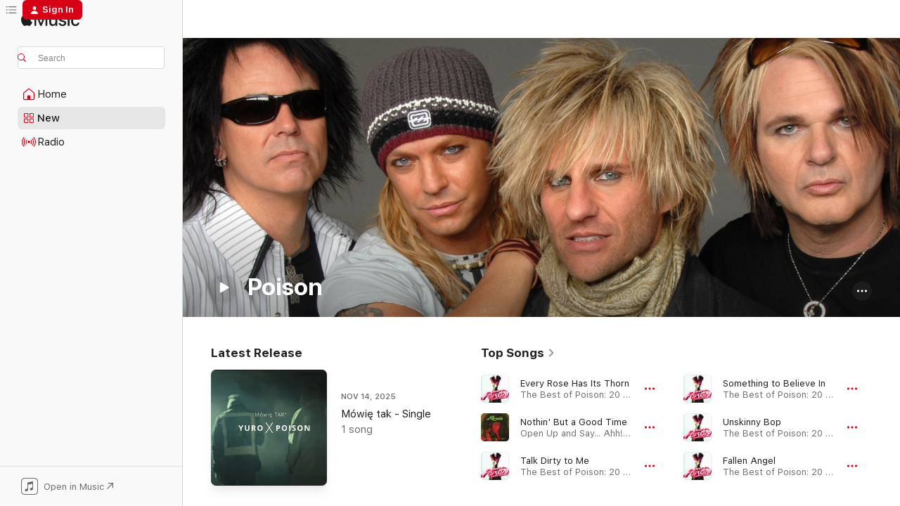

--- FILE ---
content_type: text/html
request_url: https://music.apple.com/us/artist/poison/490189?at=1l3vpUI&ct=LFV_67dc911ad313c81474a8d36c32e08339&itsct=catchall_p6&itscg=30440&ls=1&uo=4
body_size: 34414
content:
<!DOCTYPE html>
<html dir="ltr" lang="en-US">
    <head>
        <!-- prettier-ignore -->
        <meta charset="utf-8">
        <!-- prettier-ignore -->
        <meta http-equiv="X-UA-Compatible" content="IE=edge">
        <!-- prettier-ignore -->
        <meta
            name="viewport"
            content="width=device-width,initial-scale=1,interactive-widget=resizes-content"
        >
        <!-- prettier-ignore -->
        <meta name="applicable-device" content="pc,mobile">
        <!-- prettier-ignore -->
        <meta name="referrer" content="strict-origin">
        <!-- prettier-ignore -->
        <link
            rel="apple-touch-icon"
            sizes="180x180"
            href="/assets/favicon/favicon-180.png"
        >
        <!-- prettier-ignore -->
        <link
            rel="icon"
            type="image/png"
            sizes="32x32"
            href="/assets/favicon/favicon-32.png"
        >
        <!-- prettier-ignore -->
        <link
            rel="icon"
            type="image/png"
            sizes="16x16"
            href="/assets/favicon/favicon-16.png"
        >
        <!-- prettier-ignore -->
        <link
            rel="mask-icon"
            href="/assets/favicon/favicon.svg"
            color="#fa233b"
        >
        <!-- prettier-ignore -->
        <link rel="manifest" href="/manifest.json">

        <title>‎Poison - Apple Music</title><!-- HEAD_svelte-1cypuwr_START --><link rel="preconnect" href="//www.apple.com/wss/fonts" crossorigin="anonymous"><link rel="stylesheet" href="//www.apple.com/wss/fonts?families=SF+Pro,v4%7CSF+Pro+Icons,v1&amp;display=swap" type="text/css" referrerpolicy="strict-origin-when-cross-origin"><!-- HEAD_svelte-1cypuwr_END --><!-- HEAD_svelte-eg3hvx_START -->    <meta name="description" content="Listen to music by Poison on Apple Music. Find top songs and albums by Poison including Every Rose Has Its Thorn, Nothin' But a Good Time and more."> <meta name="keywords" content="listen, Poison, music, songs, Hard Rock, apple music"> <link rel="canonical" href="https://music.apple.com/us/artist/poison/490189">     <meta name="al:ios:app_store_id" content="1108187390"> <meta name="al:ios:app_name" content="Apple Music"> <meta name="apple:content_id" content="490189"> <meta name="apple:title" content="Poison"> <meta name="apple:description" content="Listen to music by Poison on Apple Music. Find top songs and albums by Poison including Every Rose Has Its Thorn, Nothin' But a Good Time and more.">   <meta property="og:title" content="Poison on Apple Music"> <meta property="og:description" content="Listen to music by Poison on Apple Music."> <meta property="og:site_name" content="Apple Music - Web Player"> <meta property="og:url" content="https://music.apple.com/us/artist/poison/490189"> <meta property="og:image" content="https://is1-ssl.mzstatic.com/image/thumb/Features125/v4/d6/66/78/d66678a4-d1b8-21b7-4812-4ee950af7eb1/mzl.iusmzowf.jpg/1200x630cw.png"> <meta property="og:image:secure_url" content="https://is1-ssl.mzstatic.com/image/thumb/Features125/v4/d6/66/78/d66678a4-d1b8-21b7-4812-4ee950af7eb1/mzl.iusmzowf.jpg/1200x630cw.png"> <meta property="og:image:alt" content="Poison on Apple Music"> <meta property="og:image:width" content="1200"> <meta property="og:image:height" content="630"> <meta property="og:image:type" content="image/png"> <meta property="og:type" content="music.musician"> <meta property="og:locale" content="en_US">        <meta name="twitter:title" content="Poison on Apple Music"> <meta name="twitter:description" content="Listen to music by Poison on Apple Music."> <meta name="twitter:site" content="@AppleMusic"> <meta name="twitter:image" content="https://is1-ssl.mzstatic.com/image/thumb/Features125/v4/d6/66/78/d66678a4-d1b8-21b7-4812-4ee950af7eb1/mzl.iusmzowf.jpg/1200x630cw.png"> <meta name="twitter:image:alt" content="Poison on Apple Music"> <meta name="twitter:card" content="summary_large_image">       <!-- HTML_TAG_START -->
                <script id=schema:music-group type="application/ld+json">
                    {"@context":"http://schema.org","@type":"MusicGroup","name":"Poison","description":"Boasting big riffs, party-hearty lyrics, and a look that took “glam” to the extreme, Poison were one of the biggest acts of the hair-metal era. Formed in 1983 in Mechanicsburg, PA, by frontman Bret Michaels, bassist Bobby Dall, and drummer Rikki Rockett, Poison moved to Los Angeles shortly after coming together, adding New York-born guitarist C.C. DeVille to the lineup after relocating. The group’s maximalist approach to good-time rock made their debut, \u003CI>Look What the Cat Dragged In\u003C/I>, a surprise smash, with the playful sing-along “Talk Dirty to Me” becoming one of ’80s hard rock’s defining tracks. The album’s 1988 follow-up, \u003CI>Open Up and Say… Ahh!\u003C/I>, included the storming “Nothin’ But a Good Time” and the lighter-raiser “Every Rose Has Its Thorn,” cementing the quartet as one of the era’s biggest rock bands. \u003CI>Flesh & Blood\u003C/I>, released in 1990, scattered the introspective tracks “Life Goes On” and “Something to Believe In” amid party jams like “Unskinny Bop.” DeVille left Poison in the early ’90s, and the band soldiered on for 1993’s \u003CI>Native Tongue\u003C/I> and the initially shelved \u003CI>Crack a Smile\u003C/I> before his return in 1999. Michaels and DeVille had stints of reality-TV fame in the 2000s; since then, Poison have continued touring, playing feel-good rockers and tear-jerking ballads to crowds around the world.","image":"https://is1-ssl.mzstatic.com/image/thumb/Features125/v4/d6/66/78/d66678a4-d1b8-21b7-4812-4ee950af7eb1/mzl.iusmzowf.jpg/486x486bb.png","genre":["Hard Rock"],"tracks":[{"@type":"MusicRecording","name":"Every Rose Has Its Thorn","duration":"PT4M20S","url":"https://music.apple.com/us/song/every-rose-has-its-thorn/715750580","offers":{"@type":"Offer","category":"free","price":0},"audio":{"@type":"AudioObject","potentialAction":{"@type":"ListenAction","expectsAcceptanceOf":{"@type":"Offer","category":"free"},"target":{"@type":"EntryPoint","actionPlatform":"https://music.apple.com/us/song/every-rose-has-its-thorn/715750580"}},"name":"Every Rose Has Its Thorn","contentUrl":"https://audio-ssl.itunes.apple.com/itunes-assets/AudioPreview221/v4/ee/5d/ff/ee5dffcc-cad6-6d12-3365-a426909a5679/mzaf_14368494236361694907.plus.aac.ep.m4a","duration":"PT4M20S","uploadDate":"1988-05-03","thumbnailUrl":"https://is1-ssl.mzstatic.com/image/thumb/Music122/v4/49/a0/16/49a01604-58f4-1548-49dd-d8d253fe436c/14ULAIM00129.rgb.jpg/1200x630cw.png"}},{"@type":"MusicRecording","name":"Nothin' But a Good Time","duration":"PT3M44S","url":"https://music.apple.com/us/song/nothin-but-a-good-time/716552513","offers":{"@type":"Offer","category":"free","price":0},"audio":{"@type":"AudioObject","potentialAction":{"@type":"ListenAction","expectsAcceptanceOf":{"@type":"Offer","category":"free"},"target":{"@type":"EntryPoint","actionPlatform":"https://music.apple.com/us/song/nothin-but-a-good-time/716552513"}},"name":"Nothin' But a Good Time","contentUrl":"https://audio-ssl.itunes.apple.com/itunes-assets/AudioPreview122/v4/6c/fd/34/6cfd34b1-974d-27bd-399c-b214ed28dfaa/mzaf_5465073864550873562.plus.aac.ep.m4a","duration":"PT3M44S","uploadDate":"1988-01-01","thumbnailUrl":"https://is1-ssl.mzstatic.com/image/thumb/Music112/v4/6a/2a/1a/6a2a1a71-7a0e-75f5-026b-5017c69e53d7/13UABIM49846.rgb.jpg/1200x630cw.png"}},{"@type":"MusicRecording","name":"Talk Dirty to Me","duration":"PT3M44S","url":"https://music.apple.com/us/song/talk-dirty-to-me/715750443","offers":{"@type":"Offer","category":"free","price":0},"audio":{"@type":"AudioObject","potentialAction":{"@type":"ListenAction","expectsAcceptanceOf":{"@type":"Offer","category":"free"},"target":{"@type":"EntryPoint","actionPlatform":"https://music.apple.com/us/song/talk-dirty-to-me/715750443"}},"name":"Talk Dirty to Me","contentUrl":"https://audio-ssl.itunes.apple.com/itunes-assets/AudioPreview211/v4/0f/a3/20/0fa32057-143c-5f8b-2c23-f5391524f833/mzaf_1206508677586508617.plus.aac.ep.m4a","duration":"PT3M44S","uploadDate":"1986-05-23","thumbnailUrl":"https://is1-ssl.mzstatic.com/image/thumb/Music122/v4/49/a0/16/49a01604-58f4-1548-49dd-d8d253fe436c/14ULAIM00129.rgb.jpg/1200x630cw.png"}},{"@type":"MusicRecording","name":"Something to Believe In","duration":"PT5M30S","url":"https://music.apple.com/us/song/something-to-believe-in/715750752","offers":{"@type":"Offer","category":"free","price":0},"audio":{"@type":"AudioObject","potentialAction":{"@type":"ListenAction","expectsAcceptanceOf":{"@type":"Offer","category":"free"},"target":{"@type":"EntryPoint","actionPlatform":"https://music.apple.com/us/song/something-to-believe-in/715750752"}},"name":"Something to Believe In","contentUrl":"https://audio-ssl.itunes.apple.com/itunes-assets/AudioPreview221/v4/94/73/1a/94731a78-5a33-aa54-81e2-1f48d5edadfb/mzaf_6092089027821124489.plus.aac.ep.m4a","duration":"PT5M30S","uploadDate":"1990-06-21","thumbnailUrl":"https://is1-ssl.mzstatic.com/image/thumb/Music122/v4/49/a0/16/49a01604-58f4-1548-49dd-d8d253fe436c/14ULAIM00129.rgb.jpg/1200x630cw.png"}},{"@type":"MusicRecording","name":"Unskinny Bop","duration":"PT3M49S","url":"https://music.apple.com/us/song/unskinny-bop/715750592","offers":{"@type":"Offer","category":"free","price":0},"audio":{"@type":"AudioObject","potentialAction":{"@type":"ListenAction","expectsAcceptanceOf":{"@type":"Offer","category":"free"},"target":{"@type":"EntryPoint","actionPlatform":"https://music.apple.com/us/song/unskinny-bop/715750592"}},"name":"Unskinny Bop","contentUrl":"https://audio-ssl.itunes.apple.com/itunes-assets/AudioPreview211/v4/dc/cf/e1/dccfe1ce-7f06-7cd9-d58b-b15fe683f2a6/mzaf_86644559580974254.plus.aac.ep.m4a","duration":"PT3M49S","uploadDate":"1990-06-21","thumbnailUrl":"https://is1-ssl.mzstatic.com/image/thumb/Music122/v4/49/a0/16/49a01604-58f4-1548-49dd-d8d253fe436c/14ULAIM00129.rgb.jpg/1200x630cw.png"}},{"@type":"MusicRecording","name":"Fallen Angel","duration":"PT3M56S","url":"https://music.apple.com/us/song/fallen-angel/715750553","offers":{"@type":"Offer","category":"free","price":0},"audio":{"@type":"AudioObject","potentialAction":{"@type":"ListenAction","expectsAcceptanceOf":{"@type":"Offer","category":"free"},"target":{"@type":"EntryPoint","actionPlatform":"https://music.apple.com/us/song/fallen-angel/715750553"}},"name":"Fallen Angel","contentUrl":"https://audio-ssl.itunes.apple.com/itunes-assets/AudioPreview221/v4/c8/8c/e7/c88ce7e4-ce0c-0460-56c8-0b043355a300/mzaf_14054807232060291986.plus.aac.ep.m4a","duration":"PT3M56S","uploadDate":"1988-05-03","thumbnailUrl":"https://is1-ssl.mzstatic.com/image/thumb/Music122/v4/49/a0/16/49a01604-58f4-1548-49dd-d8d253fe436c/14ULAIM00129.rgb.jpg/1200x630cw.png"}},{"@type":"MusicRecording","name":"I Won't Forget You","duration":"PT3M34S","url":"https://music.apple.com/us/song/i-wont-forget-you/715750452","offers":{"@type":"Offer","category":"free","price":0},"audio":{"@type":"AudioObject","potentialAction":{"@type":"ListenAction","expectsAcceptanceOf":{"@type":"Offer","category":"free"},"target":{"@type":"EntryPoint","actionPlatform":"https://music.apple.com/us/song/i-wont-forget-you/715750452"}},"name":"I Won't Forget You","contentUrl":"https://audio-ssl.itunes.apple.com/itunes-assets/AudioPreview211/v4/e2/b3/03/e2b303c4-d8e6-1eb3-59e6-df45de70b55f/mzaf_2499881943724664294.plus.aac.ep.m4a","duration":"PT3M34S","uploadDate":"1986-01-01","thumbnailUrl":"https://is1-ssl.mzstatic.com/image/thumb/Music122/v4/49/a0/16/49a01604-58f4-1548-49dd-d8d253fe436c/14ULAIM00129.rgb.jpg/1200x630cw.png"}},{"@type":"MusicRecording","name":"Look What the Cat Dragged In","duration":"PT3M10S","url":"https://music.apple.com/us/song/look-what-the-cat-dragged-in/716014577","offers":{"@type":"Offer","category":"free","price":0},"audio":{"@type":"AudioObject","potentialAction":{"@type":"ListenAction","expectsAcceptanceOf":{"@type":"Offer","category":"free"},"target":{"@type":"EntryPoint","actionPlatform":"https://music.apple.com/us/song/look-what-the-cat-dragged-in/716014577"}},"name":"Look What the Cat Dragged In","contentUrl":"https://audio-ssl.itunes.apple.com/itunes-assets/AudioPreview211/v4/5f/1a/23/5f1a239e-982d-4f9b-b306-73a269e530da/mzaf_17375224708085801738.plus.aac.ep.m4a","duration":"PT3M10S","uploadDate":"1986-01-01","thumbnailUrl":"https://is1-ssl.mzstatic.com/image/thumb/Music122/v4/4c/b7/41/4cb741b3-c2a7-b635-ca9e-fe70967ad973/13UABIM53934.rgb.jpg/1200x630cw.png"}},{"@type":"MusicRecording","name":"Your Mama Don't Dance","duration":"PT3M","url":"https://music.apple.com/us/song/your-mama-dont-dance/715750586","offers":{"@type":"Offer","category":"free","price":0},"audio":{"@type":"AudioObject","potentialAction":{"@type":"ListenAction","expectsAcceptanceOf":{"@type":"Offer","category":"free"},"target":{"@type":"EntryPoint","actionPlatform":"https://music.apple.com/us/song/your-mama-dont-dance/715750586"}},"name":"Your Mama Don't Dance","contentUrl":"https://audio-ssl.itunes.apple.com/itunes-assets/AudioPreview221/v4/93/da/d3/93dad302-a6ca-8ea6-aae8-ae9257d84dee/mzaf_75289447017061926.plus.aac.ep.m4a","duration":"PT3M","uploadDate":"1988-05-03","thumbnailUrl":"https://is1-ssl.mzstatic.com/image/thumb/Music122/v4/49/a0/16/49a01604-58f4-1548-49dd-d8d253fe436c/14ULAIM00129.rgb.jpg/1200x630cw.png"}},{"@type":"MusicRecording","name":"Ride the Wind","duration":"PT3M51S","url":"https://music.apple.com/us/song/ride-the-wind/723513331","offers":{"@type":"Offer","category":"free","price":0},"audio":{"@type":"AudioObject","potentialAction":{"@type":"ListenAction","expectsAcceptanceOf":{"@type":"Offer","category":"free"},"target":{"@type":"EntryPoint","actionPlatform":"https://music.apple.com/us/song/ride-the-wind/723513331"}},"name":"Ride the Wind","contentUrl":"https://audio-ssl.itunes.apple.com/itunes-assets/AudioPreview115/v4/d4/98/9e/d4989ee6-37af-3a7c-3dd7-87251ffd0ea9/mzaf_858913800360155011.plus.aac.ep.m4a","duration":"PT3M51S","uploadDate":"1990-06-21","thumbnailUrl":"https://is1-ssl.mzstatic.com/image/thumb/Music128/v4/7b/ed/02/7bed0246-9a91-2915-7225-ddc8102e408d/00094634571357.rgb.jpg/1200x630cw.png"}},{"@type":"MusicRecording","name":"Life Goes On","duration":"PT4M47S","url":"https://music.apple.com/us/song/life-goes-on/723513231","offers":{"@type":"Offer","category":"free","price":0},"audio":{"@type":"AudioObject","potentialAction":{"@type":"ListenAction","expectsAcceptanceOf":{"@type":"Offer","category":"free"},"target":{"@type":"EntryPoint","actionPlatform":"https://music.apple.com/us/song/life-goes-on/723513231"}},"name":"Life Goes On","contentUrl":"https://audio-ssl.itunes.apple.com/itunes-assets/AudioPreview115/v4/38/cb/70/38cb7038-4c2c-16d7-c8ab-33562a72f23a/mzaf_3223603424558299295.plus.aac.ep.m4a","duration":"PT4M47S","uploadDate":"1990-06-21","thumbnailUrl":"https://is1-ssl.mzstatic.com/image/thumb/Music128/v4/7b/ed/02/7bed0246-9a91-2915-7225-ddc8102e408d/00094634571357.rgb.jpg/1200x630cw.png"}},{"@type":"MusicRecording","name":"Cry Tough","duration":"PT3M38S","url":"https://music.apple.com/us/song/cry-tough/716014419","offers":{"@type":"Offer","category":"free","price":0},"audio":{"@type":"AudioObject","potentialAction":{"@type":"ListenAction","expectsAcceptanceOf":{"@type":"Offer","category":"free"},"target":{"@type":"EntryPoint","actionPlatform":"https://music.apple.com/us/song/cry-tough/716014419"}},"name":"Cry Tough","contentUrl":"https://audio-ssl.itunes.apple.com/itunes-assets/AudioPreview221/v4/d2/c0/f8/d2c0f892-b3a1-de93-187f-e6d3a16f8d57/mzaf_9906565682993868578.plus.aac.ep.m4a","duration":"PT3M38S","uploadDate":"1986-01-01","thumbnailUrl":"https://is1-ssl.mzstatic.com/image/thumb/Music122/v4/4c/b7/41/4cb741b3-c2a7-b635-ca9e-fe70967ad973/13UABIM53934.rgb.jpg/1200x630cw.png"}},{"@type":"MusicRecording","name":"I Want Action","duration":"PT3M5S","url":"https://music.apple.com/us/song/i-want-action/716014450","offers":{"@type":"Offer","category":"free","price":0},"audio":{"@type":"AudioObject","potentialAction":{"@type":"ListenAction","expectsAcceptanceOf":{"@type":"Offer","category":"free"},"target":{"@type":"EntryPoint","actionPlatform":"https://music.apple.com/us/song/i-want-action/716014450"}},"name":"I Want Action","contentUrl":"https://audio-ssl.itunes.apple.com/itunes-assets/AudioPreview211/v4/bf/a9/23/bfa923eb-ca12-e29c-52d4-0c042ff75419/mzaf_13265138708512059093.plus.aac.ep.m4a","duration":"PT3M5S","uploadDate":"1986-05-23","thumbnailUrl":"https://is1-ssl.mzstatic.com/image/thumb/Music122/v4/4c/b7/41/4cb741b3-c2a7-b635-ca9e-fe70967ad973/13UABIM53934.rgb.jpg/1200x630cw.png"}},{"@type":"MusicRecording","name":"Look But You Can't Touch","duration":"PT3M25S","url":"https://music.apple.com/us/song/look-but-you-cant-touch/716552547","offers":{"@type":"Offer","category":"free","price":0},"audio":{"@type":"AudioObject","potentialAction":{"@type":"ListenAction","expectsAcceptanceOf":{"@type":"Offer","category":"free"},"target":{"@type":"EntryPoint","actionPlatform":"https://music.apple.com/us/song/look-but-you-cant-touch/716552547"}},"name":"Look But You Can't Touch","contentUrl":"https://audio-ssl.itunes.apple.com/itunes-assets/AudioPreview112/v4/47/a4/96/47a496da-cbbf-f6b2-0248-6656d3c78020/mzaf_1907102365864900556.plus.aac.ep.m4a","duration":"PT3M25S","uploadDate":"1988-05-03","thumbnailUrl":"https://is1-ssl.mzstatic.com/image/thumb/Music112/v4/6a/2a/1a/6a2a1a71-7a0e-75f5-026b-5017c69e53d7/13UABIM49846.rgb.jpg/1200x630cw.png"}},{"@type":"MusicRecording","name":"Love On the Rocks","duration":"PT3M33S","url":"https://music.apple.com/us/song/love-on-the-rocks/716552504","offers":{"@type":"Offer","category":"free","price":0},"audio":{"@type":"AudioObject","potentialAction":{"@type":"ListenAction","expectsAcceptanceOf":{"@type":"Offer","category":"free"},"target":{"@type":"EntryPoint","actionPlatform":"https://music.apple.com/us/song/love-on-the-rocks/716552504"}},"name":"Love On the Rocks","contentUrl":"https://audio-ssl.itunes.apple.com/itunes-assets/AudioPreview112/v4/1b/d7/94/1bd794f7-0927-cd43-b548-f15ad40ead9a/mzaf_5040195963834894578.plus.aac.ep.m4a","duration":"PT3M33S","uploadDate":"1988-05-03","thumbnailUrl":"https://is1-ssl.mzstatic.com/image/thumb/Music112/v4/6a/2a/1a/6a2a1a71-7a0e-75f5-026b-5017c69e53d7/13UABIM49846.rgb.jpg/1200x630cw.png"}},{"@type":"MusicRecording","name":"I Want Action","duration":"PT3M5S","url":"https://music.apple.com/us/song/i-want-action/715750449","offers":{"@type":"Offer","category":"free","price":0},"audio":{"@type":"AudioObject","potentialAction":{"@type":"ListenAction","expectsAcceptanceOf":{"@type":"Offer","category":"free"},"target":{"@type":"EntryPoint","actionPlatform":"https://music.apple.com/us/song/i-want-action/715750449"}},"name":"I Want Action","contentUrl":"https://audio-ssl.itunes.apple.com/itunes-assets/AudioPreview221/v4/ad/9c/8d/ad9c8d13-54b9-76f0-eaf3-63a3b1410ba7/mzaf_8807818469980074095.plus.aac.ep.m4a","duration":"PT3M5S","uploadDate":"1986-01-01","thumbnailUrl":"https://is1-ssl.mzstatic.com/image/thumb/Music122/v4/49/a0/16/49a01604-58f4-1548-49dd-d8d253fe436c/14ULAIM00129.rgb.jpg/1200x630cw.png"}},{"@type":"MusicRecording","name":"Cry Tough","duration":"PT3M38S","url":"https://music.apple.com/us/song/cry-tough/1442861321","offers":{"@type":"Offer","category":"free","price":0},"audio":{"@type":"AudioObject","potentialAction":{"@type":"ListenAction","expectsAcceptanceOf":{"@type":"Offer","category":"free"},"target":{"@type":"EntryPoint","actionPlatform":"https://music.apple.com/us/song/cry-tough/1442861321"}},"name":"Cry Tough","contentUrl":"https://audio-ssl.itunes.apple.com/itunes-assets/AudioPreview125/v4/b0/74/ff/b074ff1a-f731-5c49-6cfc-30b6d551804f/mzaf_13253400515004133531.plus.aac.ep.m4a","duration":"PT3M38S","uploadDate":"1986-05-23","thumbnailUrl":"https://is1-ssl.mzstatic.com/image/thumb/Music118/v4/82/9c/11/829c11ce-e31f-6321-bed4-a591fdcb42b9/00602547927996.rgb.jpg/1200x630cw.png"}},{"@type":"MusicRecording","name":"Stand","duration":"PT5M14S","url":"https://music.apple.com/us/song/stand/715750871","offers":{"@type":"Offer","category":"free","price":0},"audio":{"@type":"AudioObject","potentialAction":{"@type":"ListenAction","expectsAcceptanceOf":{"@type":"Offer","category":"free"},"target":{"@type":"EntryPoint","actionPlatform":"https://music.apple.com/us/song/stand/715750871"}},"name":"Stand","contentUrl":"https://audio-ssl.itunes.apple.com/itunes-assets/AudioPreview211/v4/33/50/43/335043e5-ba27-4683-234c-cfd323300a8e/mzaf_163320023775819886.plus.aac.ep.m4a","duration":"PT5M14S","uploadDate":"2006-01-01","thumbnailUrl":"https://is1-ssl.mzstatic.com/image/thumb/Music122/v4/49/a0/16/49a01604-58f4-1548-49dd-d8d253fe436c/14ULAIM00129.rgb.jpg/1200x630cw.png"}},{"@type":"MusicRecording","name":"(Flesh & Blood) Sacrifice","duration":"PT4M40S","url":"https://music.apple.com/us/song/flesh-blood-sacrifice/723513057","offers":{"@type":"Offer","category":"free","price":0},"audio":{"@type":"AudioObject","potentialAction":{"@type":"ListenAction","expectsAcceptanceOf":{"@type":"Offer","category":"free"},"target":{"@type":"EntryPoint","actionPlatform":"https://music.apple.com/us/song/flesh-blood-sacrifice/723513057"}},"name":"(Flesh & Blood) Sacrifice","contentUrl":"https://audio-ssl.itunes.apple.com/itunes-assets/AudioPreview115/v4/2b/fb/2b/2bfb2bd8-0842-84ed-7d00-5ffa820402f5/mzaf_7786630476169630393.plus.aac.ep.m4a","duration":"PT4M40S","uploadDate":"1990-06-21","thumbnailUrl":"https://is1-ssl.mzstatic.com/image/thumb/Music128/v4/7b/ed/02/7bed0246-9a91-2915-7225-ddc8102e408d/00094634571357.rgb.jpg/1200x630cw.png"}},{"@type":"MusicRecording","name":"Rock and Roll All Nite","duration":"PT3M35S","url":"https://music.apple.com/us/song/rock-and-roll-all-nite/715750599","offers":{"@type":"Offer","category":"free","price":0},"audio":{"@type":"AudioObject","potentialAction":{"@type":"ListenAction","expectsAcceptanceOf":{"@type":"Offer","category":"free"},"target":{"@type":"EntryPoint","actionPlatform":"https://music.apple.com/us/song/rock-and-roll-all-nite/715750599"}},"name":"Rock and Roll All Nite","contentUrl":"https://audio-ssl.itunes.apple.com/itunes-assets/AudioPreview221/v4/b3/46/d6/b346d69d-1d62-a214-3806-83fc23022544/mzaf_8023364390181857562.plus.aac.ep.m4a","duration":"PT3M35S","uploadDate":"2006-01-01","thumbnailUrl":"https://is1-ssl.mzstatic.com/image/thumb/Music122/v4/49/a0/16/49a01604-58f4-1548-49dd-d8d253fe436c/14ULAIM00129.rgb.jpg/1200x630cw.png"}},{"@type":"MusicRecording","name":"Back to the Rocking Horse","duration":"PT3M35S","url":"https://music.apple.com/us/song/back-to-the-rocking-horse/1368865897","offers":{"@type":"Offer","category":"free","price":0},"audio":{"@type":"AudioObject","potentialAction":{"@type":"ListenAction","expectsAcceptanceOf":{"@type":"Offer","category":"free"},"target":{"@type":"EntryPoint","actionPlatform":"https://music.apple.com/us/song/back-to-the-rocking-horse/1368865897"}},"name":"Back to the Rocking Horse","contentUrl":"https://audio-ssl.itunes.apple.com/itunes-assets/AudioPreview211/v4/ed/d7/0d/edd70dc1-a7f1-e589-6347-81ebf9b67687/mzaf_15407580312575737075.plus.aac.ep.m4a","duration":"PT3M35S","uploadDate":"1988-05-03","thumbnailUrl":"https://is1-ssl.mzstatic.com/image/thumb/Music124/v4/43/50/6a/43506a88-8d52-771b-a3c2-b73f4f3b6c6f/18UMGIM13656.rgb.jpg/1200x630cw.png"}},{"@type":"MusicRecording","name":"Want Some, Need Some","duration":"PT3M38S","url":"https://music.apple.com/us/song/want-some-need-some/1442861334","offers":{"@type":"Offer","category":"free","price":0},"audio":{"@type":"AudioObject","potentialAction":{"@type":"ListenAction","expectsAcceptanceOf":{"@type":"Offer","category":"free"},"target":{"@type":"EntryPoint","actionPlatform":"https://music.apple.com/us/song/want-some-need-some/1442861334"}},"name":"Want Some, Need Some","contentUrl":"https://audio-ssl.itunes.apple.com/itunes-assets/AudioPreview125/v4/8e/11/01/8e1101a1-3d6a-2272-11e6-595081f4c982/mzaf_656893447637497097.plus.aac.ep.m4a","duration":"PT3M38S","uploadDate":"1986-05-23","thumbnailUrl":"https://is1-ssl.mzstatic.com/image/thumb/Music118/v4/82/9c/11/829c11ce-e31f-6321-bed4-a591fdcb42b9/00602547927996.rgb.jpg/1200x630cw.png"}},{"@type":"MusicRecording","name":"The Last Song","duration":"PT4M22S","url":"https://music.apple.com/us/song/the-last-song/715752890","offers":{"@type":"Offer","category":"free","price":0},"audio":{"@type":"AudioObject","potentialAction":{"@type":"ListenAction","expectsAcceptanceOf":{"@type":"Offer","category":"free"},"target":{"@type":"EntryPoint","actionPlatform":"https://music.apple.com/us/song/the-last-song/715752890"}},"name":"The Last Song","contentUrl":"https://audio-ssl.itunes.apple.com/itunes-assets/AudioPreview221/v4/e8/ad/3a/e8ad3ac8-96c2-e3d0-3680-97d01ed40e94/mzaf_9272755843906984194.plus.aac.ep.m4a","duration":"PT4M22S","uploadDate":"2003-07-24","thumbnailUrl":"https://is1-ssl.mzstatic.com/image/thumb/Music122/v4/49/a0/16/49a01604-58f4-1548-49dd-d8d253fe436c/14ULAIM00129.rgb.jpg/1200x630cw.png"}},{"@type":"MusicRecording","name":"Lay Your Body Down","duration":"PT5M27S","url":"https://music.apple.com/us/song/lay-your-body-down/724758795","offers":{"@type":"Offer","category":"free","price":0},"audio":{"@type":"AudioObject","potentialAction":{"@type":"ListenAction","expectsAcceptanceOf":{"@type":"Offer","category":"free"},"target":{"@type":"EntryPoint","actionPlatform":"https://music.apple.com/us/song/lay-your-body-down/724758795"}},"name":"Lay Your Body Down","contentUrl":"https://audio-ssl.itunes.apple.com/itunes-assets/AudioPreview115/v4/55/3e/ea/553eeaa2-b976-86ed-80ae-9a554de52fa0/mzaf_11205472611212190057.plus.aac.ep.m4a","duration":"PT5M27S","uploadDate":"1996-11-14","thumbnailUrl":"https://is1-ssl.mzstatic.com/image/thumb/Music124/v4/b3/ad/09/b3ad09de-4844-5013-68aa-e94de2478266/00724385337550.rgb.jpg/1200x630cw.png"}}],"albums":[{"@type":"MusicAlbum","image":"https://is1-ssl.mzstatic.com/image/thumb/Music/7d/0b/12/mzi.uepdcuhh.jpg/486x486bb.png","url":"https://music.apple.com/us/album/hollyweird/260834703","name":"Hollyweird","byArtist":{"@type":"MusicGroup","url":"https://music.apple.com/us/artist/poison/490189","name":"Poison"}},{"@type":"MusicAlbum","image":"https://is1-ssl.mzstatic.com/image/thumb/Music/af/f1/62/mzi.yklpoxwm.jpg/486x486bb.png","url":"https://music.apple.com/us/album/power-to-the-people/260823659","name":"Power to the People","byArtist":{"@type":"MusicGroup","url":"https://music.apple.com/us/artist/poison/490189","name":"Poison"}},{"@type":"MusicAlbum","image":"https://is1-ssl.mzstatic.com/image/thumb/Music124/v4/65/28/22/6528228c-974b-6133-5d62-762d26d06225/00724352478156.jpg/486x486bb.png","url":"https://music.apple.com/us/album/crack-a-smile-and-more/724510498","name":"Crack a Smile...And More!","byArtist":{"@type":"MusicGroup","url":"https://music.apple.com/us/artist/poison/490189","name":"Poison"}},{"@type":"MusicAlbum","image":"https://is1-ssl.mzstatic.com/image/thumb/Music/v4/14/f6/98/14f69833-fc2f-b42c-74b8-3afbc1bdeed1/05099902743653.jpg/486x486bb.png","url":"https://music.apple.com/us/album/native-tongue/716347392","name":"Native Tongue","byArtist":{"@type":"MusicGroup","url":"https://music.apple.com/us/artist/poison/490189","name":"Poison"}},{"@type":"MusicAlbum","image":"https://is1-ssl.mzstatic.com/image/thumb/Music128/v4/7b/ed/02/7bed0246-9a91-2915-7225-ddc8102e408d/00094634571357.rgb.jpg/486x486bb.png","url":"https://music.apple.com/us/album/flesh-blood-bonus-track-version/723512797","name":"Flesh & Blood (Bonus Track Version)","byArtist":{"@type":"MusicGroup","url":"https://music.apple.com/us/artist/poison/490189","name":"Poison"}},{"@type":"MusicAlbum","image":"https://is1-ssl.mzstatic.com/image/thumb/Music112/v4/6a/2a/1a/6a2a1a71-7a0e-75f5-026b-5017c69e53d7/13UABIM49846.rgb.jpg/486x486bb.png","url":"https://music.apple.com/us/album/open-up-and-say-ahh-20th-anniversary-edition/716552394","name":"Open Up and Say... Ahh! (20th Anniversary Edition)","byArtist":{"@type":"MusicGroup","url":"https://music.apple.com/us/artist/poison/490189","name":"Poison"}},{"@type":"MusicAlbum","image":"https://is1-ssl.mzstatic.com/image/thumb/Music118/v4/82/9c/11/829c11ce-e31f-6321-bed4-a591fdcb42b9/00602547927996.rgb.jpg/486x486bb.png","url":"https://music.apple.com/us/album/look-what-the-cat-dragged-in/1442860958","name":"Look What the Cat Dragged In","byArtist":{"@type":"MusicGroup","url":"https://music.apple.com/us/artist/poison/490189","name":"Poison"}}],"url":"https://music.apple.com/us/artist/poison/490189","potentialAction":{"@type":"ListenAction","expectsAcceptanceOf":{"@type":"Offer","category":"free"},"target":{"@type":"EntryPoint","actionPlatform":"https://music.apple.com/us/artist/poison/490189"}}}
                </script>
                <!-- HTML_TAG_END -->    <!-- HEAD_svelte-eg3hvx_END -->
      <script type="module" crossorigin src="/assets/index~8a6f659a1b.js"></script>
      <link rel="stylesheet" href="/assets/index~99bed3cf08.css">
      <script type="module">import.meta.url;import("_").catch(()=>1);async function* g(){};window.__vite_is_modern_browser=true;</script>
      <script type="module">!function(){if(window.__vite_is_modern_browser)return;console.warn("vite: loading legacy chunks, syntax error above and the same error below should be ignored");var e=document.getElementById("vite-legacy-polyfill"),n=document.createElement("script");n.src=e.src,n.onload=function(){System.import(document.getElementById('vite-legacy-entry').getAttribute('data-src'))},document.body.appendChild(n)}();</script>
    </head>
    <body>
        <script src="/assets/focus-visible/focus-visible.min.js"></script>
        
        <script
            async
            src="/includes/js-cdn/musickit/v3/amp/musickit.js"
        ></script>
        <script
            type="module"
            async
            src="/includes/js-cdn/musickit/v3/components/musickit-components/musickit-components.esm.js"
        ></script>
        <script
            nomodule
            async
            src="/includes/js-cdn/musickit/v3/components/musickit-components/musickit-components.js"
        ></script>
        <svg style="display: none" xmlns="http://www.w3.org/2000/svg">
            <symbol id="play-circle-fill" viewBox="0 0 60 60">
                <path
                    class="icon-circle-fill__circle"
                    fill="var(--iconCircleFillBG, transparent)"
                    d="M30 60c16.411 0 30-13.617 30-30C60 13.588 46.382 0 29.971 0 13.588 0 .001 13.588.001 30c0 16.383 13.617 30 30 30Z"
                />
                <path
                    fill="var(--iconFillArrow, var(--keyColor, black))"
                    d="M24.411 41.853c-1.41.853-3.028.177-3.028-1.294V19.47c0-1.44 1.735-2.058 3.028-1.294l17.265 10.235a1.89 1.89 0 0 1 0 3.265L24.411 41.853Z"
                />
            </symbol>
        </svg>
        <div class="body-container">
              <div class="app-container svelte-t3vj1e" data-testid="app-container">   <div class="header svelte-rjjbqs" data-testid="header"><nav data-testid="navigation" class="navigation svelte-13li0vp"><div class="navigation__header svelte-13li0vp"><div data-testid="logo" class="logo svelte-1o7dz8w"> <a aria-label="Apple Music" role="img" href="https://music.apple.com/us/home" class="svelte-1o7dz8w"><svg height="20" viewBox="0 0 83 20" width="83" xmlns="http://www.w3.org/2000/svg" class="logo" aria-hidden="true"><path d="M34.752 19.746V6.243h-.088l-5.433 13.503h-2.074L21.711 6.243h-.087v13.503h-2.548V1.399h3.235l5.833 14.621h.1l5.82-14.62h3.248v18.347h-2.56zm16.649 0h-2.586v-2.263h-.062c-.725 1.602-2.061 2.504-4.072 2.504-2.86 0-4.61-1.894-4.61-4.958V6.37h2.698v8.125c0 2.034.95 3.127 2.81 3.127 1.95 0 3.124-1.373 3.124-3.458V6.37H51.4v13.376zm7.394-13.618c3.06 0 5.046 1.73 5.134 4.196h-2.536c-.15-1.296-1.087-2.11-2.598-2.11-1.462 0-2.436.724-2.436 1.793 0 .839.6 1.41 2.023 1.741l2.136.496c2.686.636 3.71 1.704 3.71 3.636 0 2.442-2.236 4.12-5.333 4.12-3.285 0-5.26-1.64-5.509-4.183h2.673c.25 1.398 1.187 2.085 2.836 2.085 1.623 0 2.623-.687 2.623-1.78 0-.865-.487-1.373-1.924-1.704l-2.136-.508c-2.498-.585-3.735-1.806-3.735-3.75 0-2.391 2.049-4.032 5.072-4.032zM66.1 2.836c0-.878.7-1.577 1.561-1.577.862 0 1.55.7 1.55 1.577 0 .864-.688 1.576-1.55 1.576a1.573 1.573 0 0 1-1.56-1.576zm.212 3.534h2.698v13.376h-2.698zm14.089 4.603c-.275-1.424-1.324-2.556-3.085-2.556-2.086 0-3.46 1.767-3.46 4.64 0 2.938 1.386 4.642 3.485 4.642 1.66 0 2.748-.928 3.06-2.48H83C82.713 18.067 80.477 20 77.317 20c-3.76 0-6.208-2.62-6.208-6.942 0-4.247 2.448-6.93 6.183-6.93 3.385 0 5.446 2.213 5.683 4.845h-2.573zM10.824 3.189c-.698.834-1.805 1.496-2.913 1.398-.145-1.128.41-2.33 1.036-3.065C9.644.662 10.848.05 11.835 0c.121 1.178-.336 2.33-1.01 3.19zm.999 1.619c.624.049 2.425.244 3.578 1.98-.096.074-2.137 1.272-2.113 3.79.024 3.01 2.593 4.012 2.617 4.037-.024.074-.407 1.419-1.344 2.812-.817 1.224-1.657 2.422-3.002 2.447-1.297.024-1.73-.783-3.218-.783-1.489 0-1.97.758-3.194.807-1.297.048-2.28-1.297-3.097-2.52C.368 14.908-.904 10.408.825 7.375c.84-1.516 2.377-2.47 4.034-2.495 1.273-.023 2.45.857 3.218.857.769 0 2.137-1.027 3.746-.93z"></path></svg></a>   </div> <div class="search-input-wrapper svelte-nrtdem" data-testid="search-input"><div data-testid="amp-search-input" aria-controls="search-suggestions" aria-expanded="false" aria-haspopup="listbox" aria-owns="search-suggestions" class="search-input-container svelte-rg26q6" tabindex="-1" role=""><div class="flex-container svelte-rg26q6"><form id="search-input-form" class="svelte-rg26q6"><svg height="16" width="16" viewBox="0 0 16 16" class="search-svg" aria-hidden="true"><path d="M11.87 10.835c.018.015.035.03.051.047l3.864 3.863a.735.735 0 1 1-1.04 1.04l-3.863-3.864a.744.744 0 0 1-.047-.051 6.667 6.667 0 1 1 1.035-1.035zM6.667 12a5.333 5.333 0 1 0 0-10.667 5.333 5.333 0 0 0 0 10.667z"></path></svg> <input aria-autocomplete="list" aria-multiline="false" aria-controls="search-suggestions" aria-label="Search" placeholder="Search" spellcheck="false" autocomplete="off" autocorrect="off" autocapitalize="off" type="text" inputmode="search" class="search-input__text-field svelte-rg26q6" data-testid="search-input__text-field"></form> </div> <div data-testid="search-scope-bar"></div>   </div> </div></div> <div data-testid="navigation-content" class="navigation__content svelte-13li0vp" id="navigation" aria-hidden="false"><div class="navigation__scrollable-container svelte-13li0vp"><div data-testid="navigation-items-primary" class="navigation-items navigation-items--primary svelte-ng61m8"> <ul class="navigation-items__list svelte-ng61m8">  <li class="navigation-item navigation-item__home svelte-1a5yt87" aria-selected="false" data-testid="navigation-item"> <a href="https://music.apple.com/us/home" class="navigation-item__link svelte-1a5yt87" role="button" data-testid="home" aria-pressed="false"><div class="navigation-item__content svelte-zhx7t9"> <span class="navigation-item__icon svelte-zhx7t9"> <svg width="24" height="24" viewBox="0 0 24 24" xmlns="http://www.w3.org/2000/svg" aria-hidden="true"><path d="M5.93 20.16a1.94 1.94 0 0 1-1.43-.502c-.334-.335-.502-.794-.502-1.393v-7.142c0-.362.062-.688.177-.953.123-.264.326-.529.6-.75l6.145-5.157c.176-.141.344-.247.52-.318.176-.07.362-.105.564-.105.194 0 .388.035.565.105.176.07.352.177.52.318l6.146 5.158c.273.23.467.476.59.75.124.264.177.59.177.96v7.134c0 .59-.159 1.058-.503 1.393-.335.335-.811.503-1.428.503H5.929Zm12.14-1.172c.221 0 .406-.07.547-.212a.688.688 0 0 0 .22-.511v-7.142c0-.177-.026-.344-.087-.459a.97.97 0 0 0-.265-.353l-6.154-5.149a.756.756 0 0 0-.177-.115.37.37 0 0 0-.15-.035.37.37 0 0 0-.158.035l-.177.115-6.145 5.15a.982.982 0 0 0-.274.352 1.13 1.13 0 0 0-.088.468v7.133c0 .203.08.379.23.511a.744.744 0 0 0 .546.212h12.133Zm-8.323-4.7c0-.176.062-.326.177-.432a.6.6 0 0 1 .423-.159h3.315c.176 0 .326.053.432.16s.159.255.159.431v4.973H9.756v-4.973Z"></path></svg> </span> <span class="navigation-item__label svelte-zhx7t9"> Home </span> </div></a>  </li>  <li class="navigation-item navigation-item__new svelte-1a5yt87" aria-selected="false" data-testid="navigation-item"> <a href="https://music.apple.com/us/new" class="navigation-item__link svelte-1a5yt87" role="button" data-testid="new" aria-pressed="false"><div class="navigation-item__content svelte-zhx7t9"> <span class="navigation-item__icon svelte-zhx7t9"> <svg height="24" viewBox="0 0 24 24" width="24" aria-hidden="true"><path d="M9.92 11.354c.966 0 1.453-.487 1.453-1.49v-3.4c0-1.004-.487-1.483-1.453-1.483H6.452C5.487 4.981 5 5.46 5 6.464v3.4c0 1.003.487 1.49 1.452 1.49zm7.628 0c.965 0 1.452-.487 1.452-1.49v-3.4c0-1.004-.487-1.483-1.452-1.483h-3.46c-.974 0-1.46.479-1.46 1.483v3.4c0 1.003.486 1.49 1.46 1.49zm-7.65-1.073h-3.43c-.266 0-.396-.137-.396-.418v-3.4c0-.273.13-.41.396-.41h3.43c.265 0 .402.137.402.41v3.4c0 .281-.137.418-.403.418zm7.634 0h-3.43c-.273 0-.402-.137-.402-.418v-3.4c0-.273.129-.41.403-.41h3.43c.265 0 .395.137.395.41v3.4c0 .281-.13.418-.396.418zm-7.612 8.7c.966 0 1.453-.48 1.453-1.483v-3.407c0-.996-.487-1.483-1.453-1.483H6.452c-.965 0-1.452.487-1.452 1.483v3.407c0 1.004.487 1.483 1.452 1.483zm7.628 0c.965 0 1.452-.48 1.452-1.483v-3.407c0-.996-.487-1.483-1.452-1.483h-3.46c-.974 0-1.46.487-1.46 1.483v3.407c0 1.004.486 1.483 1.46 1.483zm-7.65-1.072h-3.43c-.266 0-.396-.137-.396-.41v-3.4c0-.282.13-.418.396-.418h3.43c.265 0 .402.136.402.418v3.4c0 .273-.137.41-.403.41zm7.634 0h-3.43c-.273 0-.402-.137-.402-.41v-3.4c0-.282.129-.418.403-.418h3.43c.265 0 .395.136.395.418v3.4c0 .273-.13.41-.396.41z" fill-opacity=".95"></path></svg> </span> <span class="navigation-item__label svelte-zhx7t9"> New </span> </div></a>  </li>  <li class="navigation-item navigation-item__radio svelte-1a5yt87" aria-selected="false" data-testid="navigation-item"> <a href="https://music.apple.com/us/radio" class="navigation-item__link svelte-1a5yt87" role="button" data-testid="radio" aria-pressed="false"><div class="navigation-item__content svelte-zhx7t9"> <span class="navigation-item__icon svelte-zhx7t9"> <svg width="24" height="24" viewBox="0 0 24 24" xmlns="http://www.w3.org/2000/svg" aria-hidden="true"><path d="M19.359 18.57C21.033 16.818 22 14.461 22 11.89s-.967-4.93-2.641-6.68c-.276-.292-.653-.26-.868-.023-.222.246-.176.591.085.868 1.466 1.535 2.272 3.593 2.272 5.835 0 2.241-.806 4.3-2.272 5.835-.261.268-.307.621-.085.86.215.245.592.276.868-.016zm-13.85.014c.222-.238.176-.59-.085-.86-1.474-1.535-2.272-3.593-2.272-5.834 0-2.242.798-4.3 2.272-5.835.261-.277.307-.622.085-.868-.215-.238-.592-.269-.868.023C2.967 6.96 2 9.318 2 11.89s.967 4.929 2.641 6.68c.276.29.653.26.868.014zm1.957-1.873c.223-.253.162-.583-.1-.867-.951-1.068-1.473-2.45-1.473-3.954 0-1.505.522-2.887 1.474-3.954.26-.284.322-.614.1-.876-.23-.26-.622-.26-.891.039-1.175 1.274-1.827 2.963-1.827 4.79 0 1.82.652 3.517 1.827 4.784.269.3.66.307.89.038zm9.958-.038c1.175-1.267 1.827-2.964 1.827-4.783 0-1.828-.652-3.517-1.827-4.791-.269-.3-.66-.3-.89-.039-.23.262-.162.592.092.876.96 1.067 1.481 2.449 1.481 3.954 0 1.504-.522 2.886-1.481 3.954-.254.284-.323.614-.092.867.23.269.621.261.89-.038zm-8.061-1.966c.23-.26.13-.568-.092-.883-.415-.522-.63-1.197-.63-1.934 0-.737.215-1.413.63-1.943.222-.307.322-.614.092-.875s-.653-.261-.906.054a4.385 4.385 0 0 0-.968 2.764 4.38 4.38 0 0 0 .968 2.756c.253.322.675.322.906.061zm6.18-.061a4.38 4.38 0 0 0 .968-2.756 4.385 4.385 0 0 0-.968-2.764c-.253-.315-.675-.315-.906-.054-.23.261-.138.568.092.875.415.53.63 1.206.63 1.943 0 .737-.215 1.412-.63 1.934-.23.315-.322.622-.092.883s.653.261.906-.061zm-3.547-.967c.96 0 1.789-.814 1.789-1.797s-.83-1.789-1.789-1.789c-.96 0-1.781.806-1.781 1.789 0 .983.821 1.797 1.781 1.797z"></path></svg> </span> <span class="navigation-item__label svelte-zhx7t9"> Radio </span> </div></a>  </li>  <li class="navigation-item navigation-item__search svelte-1a5yt87" aria-selected="false" data-testid="navigation-item"> <a href="https://music.apple.com/us/search" class="navigation-item__link svelte-1a5yt87" role="button" data-testid="search" aria-pressed="false"><div class="navigation-item__content svelte-zhx7t9"> <span class="navigation-item__icon svelte-zhx7t9"> <svg height="24" viewBox="0 0 24 24" width="24" aria-hidden="true"><path d="M17.979 18.553c.476 0 .813-.366.813-.835a.807.807 0 0 0-.235-.586l-3.45-3.457a5.61 5.61 0 0 0 1.158-3.413c0-3.098-2.535-5.633-5.633-5.633C7.542 4.63 5 7.156 5 10.262c0 3.098 2.534 5.632 5.632 5.632a5.614 5.614 0 0 0 3.274-1.055l3.472 3.472a.835.835 0 0 0 .6.242zm-7.347-3.875c-2.417 0-4.416-2-4.416-4.416 0-2.417 2-4.417 4.416-4.417 2.417 0 4.417 2 4.417 4.417s-2 4.416-4.417 4.416z" fill-opacity=".95"></path></svg> </span> <span class="navigation-item__label svelte-zhx7t9"> Search </span> </div></a>  </li></ul> </div>   </div> <div class="navigation__native-cta"><div slot="native-cta"><div data-testid="native-cta" class="native-cta svelte-6xh86f  native-cta--authenticated"><button class="native-cta__button svelte-6xh86f" data-testid="native-cta-button"><span class="native-cta__app-icon svelte-6xh86f"><svg width="24" height="24" xmlns="http://www.w3.org/2000/svg" xml:space="preserve" style="fill-rule:evenodd;clip-rule:evenodd;stroke-linejoin:round;stroke-miterlimit:2" viewBox="0 0 24 24" slot="app-icon" aria-hidden="true"><path d="M22.567 1.496C21.448.393 19.956.045 17.293.045H6.566c-2.508 0-4.028.376-5.12 1.465C.344 2.601 0 4.09 0 6.611v10.727c0 2.695.33 4.18 1.432 5.257 1.106 1.103 2.595 1.45 5.275 1.45h10.586c2.663 0 4.169-.347 5.274-1.45C23.656 21.504 24 20.033 24 17.338V6.752c0-2.694-.344-4.179-1.433-5.256Zm.411 4.9v11.299c0 1.898-.338 3.286-1.188 4.137-.851.864-2.256 1.191-4.141 1.191H6.35c-1.884 0-3.303-.341-4.154-1.191-.85-.851-1.174-2.239-1.174-4.137V6.54c0-2.014.324-3.445 1.16-4.295.851-.864 2.312-1.177 4.313-1.177h11.154c1.885 0 3.29.341 4.141 1.191.864.85 1.188 2.239 1.188 4.137Z" style="fill-rule:nonzero"></path><path d="M7.413 19.255c.987 0 2.48-.728 2.48-2.672v-6.385c0-.35.063-.428.378-.494l5.298-1.095c.351-.067.534.025.534.333l.035 4.286c0 .337-.182.586-.53.652l-1.014.228c-1.361.3-2.007.923-2.007 1.937 0 1.017.79 1.748 1.926 1.748.986 0 2.444-.679 2.444-2.64V5.654c0-.636-.279-.821-1.016-.66L9.646 6.298c-.448.091-.674.329-.674.699l.035 7.697c0 .336-.148.546-.446.613l-1.067.21c-1.329.266-1.986.93-1.986 1.993 0 1.017.786 1.745 1.905 1.745Z" style="fill-rule:nonzero"></path></svg></span> <span class="native-cta__label svelte-6xh86f">Open in Music</span> <span class="native-cta__arrow svelte-6xh86f"><svg height="16" width="16" viewBox="0 0 16 16" class="native-cta-action" aria-hidden="true"><path d="M1.559 16 13.795 3.764v8.962H16V0H3.274v2.205h8.962L0 14.441 1.559 16z"></path></svg></span></button> </div>  </div></div></div> </nav> </div>  <div class="player-bar player-bar__floating-player svelte-1rr9v04" data-testid="player-bar" aria-label="Music controls" aria-hidden="false">   </div>   <div id="scrollable-page" class="scrollable-page svelte-mt0bfj" data-main-content data-testid="main-section" aria-hidden="false"><main data-testid="main" class="svelte-bzjlhs"><div class="content-container svelte-bzjlhs" data-testid="content-container"><div class="search-input-wrapper svelte-nrtdem" data-testid="search-input"><div data-testid="amp-search-input" aria-controls="search-suggestions" aria-expanded="false" aria-haspopup="listbox" aria-owns="search-suggestions" class="search-input-container svelte-rg26q6" tabindex="-1" role=""><div class="flex-container svelte-rg26q6"><form id="search-input-form" class="svelte-rg26q6"><svg height="16" width="16" viewBox="0 0 16 16" class="search-svg" aria-hidden="true"><path d="M11.87 10.835c.018.015.035.03.051.047l3.864 3.863a.735.735 0 1 1-1.04 1.04l-3.863-3.864a.744.744 0 0 1-.047-.051 6.667 6.667 0 1 1 1.035-1.035zM6.667 12a5.333 5.333 0 1 0 0-10.667 5.333 5.333 0 0 0 0 10.667z"></path></svg> <input value="" aria-autocomplete="list" aria-multiline="false" aria-controls="search-suggestions" aria-label="Search" placeholder="Search" spellcheck="false" autocomplete="off" autocorrect="off" autocapitalize="off" type="text" inputmode="search" class="search-input__text-field svelte-rg26q6" data-testid="search-input__text-field"></form> </div> <div data-testid="search-scope-bar"> </div>   </div> </div>      <div class="section svelte-wa5vzl" data-testid="section-container" aria-label="Featured"> <div class="section-content svelte-wa5vzl" data-testid="section-content"> <div data-testid="artist-detail-header" class="artist-header svelte-1xfsgte artist-header--fixed" style="--background-image: url(https://is1-ssl.mzstatic.com/image/thumb/Features125/v4/d6/66/78/d66678a4-d1b8-21b7-4812-4ee950af7eb1/mzl.iusmzowf.jpg/2400x933vf-60.jpg);
                --background-image-xs: url(https://is1-ssl.mzstatic.com/image/thumb/Features125/v4/d6/66/78/d66678a4-d1b8-21b7-4812-4ee950af7eb1/mzl.iusmzowf.jpg/1478x646vf-60.jpg);
                --background-color: #292a28;"><div class="artist-header__circular-artwork-container svelte-1xfsgte"><div class="artist-header__circular-artwork-gradient svelte-1xfsgte"><div class="ellipse-lockup svelte-f2g5g5" data-testid="ellipse-lockup"><div class="artwork svelte-f2g5g5" aria-hidden="true"><div data-testid="artwork-component" class="artwork-component artwork-component--aspect-ratio artwork-component--orientation-square svelte-uduhys    artwork-component--fullwidth    artwork-component--has-borders" style="
            --artwork-bg-color: #292a28;
            --aspect-ratio: 1;
            --placeholder-bg-color: #292a28;
       ">   <picture class="svelte-uduhys"><source sizes="190px" srcset="https://is1-ssl.mzstatic.com/image/thumb/Features125/v4/d6/66/78/d66678a4-d1b8-21b7-4812-4ee950af7eb1/mzl.iusmzowf.jpg/190x190cc.webp 190w,https://is1-ssl.mzstatic.com/image/thumb/Features125/v4/d6/66/78/d66678a4-d1b8-21b7-4812-4ee950af7eb1/mzl.iusmzowf.jpg/380x380cc.webp 380w" type="image/webp"> <source sizes="190px" srcset="https://is1-ssl.mzstatic.com/image/thumb/Features125/v4/d6/66/78/d66678a4-d1b8-21b7-4812-4ee950af7eb1/mzl.iusmzowf.jpg/190x190cc-60.jpg 190w,https://is1-ssl.mzstatic.com/image/thumb/Features125/v4/d6/66/78/d66678a4-d1b8-21b7-4812-4ee950af7eb1/mzl.iusmzowf.jpg/380x380cc-60.jpg 380w" type="image/jpeg"> <img alt="" class="artwork-component__contents artwork-component__image svelte-uduhys" loading="lazy" src="/assets/artwork/1x1.gif" role="presentation" decoding="async" width="190" height="190" fetchpriority="auto" style="opacity: 1;"></picture> </div></div> <div class="text-container svelte-f2g5g5">  </div> </div></div> <div class="artist-header__circular-artwork svelte-1xfsgte"><div class="ellipse-lockup svelte-f2g5g5" data-testid="ellipse-lockup"><div class="artwork svelte-f2g5g5" aria-hidden="true"><div data-testid="artwork-component" class="artwork-component artwork-component--aspect-ratio artwork-component--orientation-square svelte-uduhys    artwork-component--fullwidth    artwork-component--has-borders" style="
            --artwork-bg-color: #292a28;
            --aspect-ratio: 1;
            --placeholder-bg-color: #292a28;
       ">   <picture class="svelte-uduhys"><source sizes="190px" srcset="https://is1-ssl.mzstatic.com/image/thumb/Features125/v4/d6/66/78/d66678a4-d1b8-21b7-4812-4ee950af7eb1/mzl.iusmzowf.jpg/190x190cc.webp 190w,https://is1-ssl.mzstatic.com/image/thumb/Features125/v4/d6/66/78/d66678a4-d1b8-21b7-4812-4ee950af7eb1/mzl.iusmzowf.jpg/380x380cc.webp 380w" type="image/webp"> <source sizes="190px" srcset="https://is1-ssl.mzstatic.com/image/thumb/Features125/v4/d6/66/78/d66678a4-d1b8-21b7-4812-4ee950af7eb1/mzl.iusmzowf.jpg/190x190cc-60.jpg 190w,https://is1-ssl.mzstatic.com/image/thumb/Features125/v4/d6/66/78/d66678a4-d1b8-21b7-4812-4ee950af7eb1/mzl.iusmzowf.jpg/380x380cc-60.jpg 380w" type="image/jpeg"> <img alt="Poison" class="artwork-component__contents artwork-component__image svelte-uduhys" loading="lazy" src="/assets/artwork/1x1.gif" role="presentation" decoding="async" width="190" height="190" fetchpriority="auto" style="opacity: 1;"></picture> </div></div> <div class="text-container svelte-f2g5g5">  </div> </div></div></div> <div class="artist-header__name-container svelte-1xfsgte"> <h1 data-testid="artist-header-name" class="artist-header__name svelte-1xfsgte">Poison</h1>  <span class="artist-header__play-button svelte-1xfsgte"><button aria-label="Play" class="play-button svelte-19j07e7 play-button--platter    is-stand-alone    is-filled" data-testid="play-button"><svg aria-hidden="true" class="icon play-svg" data-testid="play-icon" iconState="play"><use href="#play-circle-fill"></use></svg> </button></span>   <span class="artist-header__context-menu svelte-1xfsgte"><amp-contextual-menu-button config="[object Object]" class="svelte-1sn4kz"> <span aria-label="MORE" class="more-button svelte-1sn4kz more-button--platter  more-button--material" data-testid="more-button" slot="trigger-content"><svg width="28" height="28" viewBox="0 0 28 28" class="glyph" xmlns="http://www.w3.org/2000/svg"><circle fill="var(--iconCircleFill, transparent)" cx="14" cy="14" r="14"></circle><path fill="var(--iconEllipsisFill, white)" d="M10.105 14c0-.87-.687-1.55-1.564-1.55-.862 0-1.557.695-1.557 1.55 0 .848.695 1.55 1.557 1.55.855 0 1.564-.702 1.564-1.55zm5.437 0c0-.87-.68-1.55-1.542-1.55A1.55 1.55 0 0012.45 14c0 .848.695 1.55 1.55 1.55.848 0 1.542-.702 1.542-1.55zm5.474 0c0-.87-.687-1.55-1.557-1.55-.87 0-1.564.695-1.564 1.55 0 .848.694 1.55 1.564 1.55.848 0 1.557-.702 1.557-1.55z"></path></svg></span> </amp-contextual-menu-button></span></div> </div></div>   </div><div class="section svelte-wa5vzl" data-testid="section-container"> <div class="section-content svelte-wa5vzl" data-testid="section-content"> <div class="spacer-wrapper svelte-14fis98"></div></div>   </div><div class="section svelte-wa5vzl  with-pinned-item" data-testid="section-container" aria-label="Top Songs"><div class="pinned-item" data-testid="pinned-item" aria-label="Latest Release"><div class="header svelte-rnrb59">  <div class="header-title-wrapper svelte-rnrb59">   <h2 class="title svelte-rnrb59" data-testid="header-title"><span class="dir-wrapper" dir="auto">Latest Release</span></h2> </div>  </div> <div class="pinned-item-content"><div class="latest-release svelte-1qus7j1" data-testid="artist-latest-release">  <div class="artwork-wrapper svelte-1qus7j1"><div class="latest-release-artwork svelte-1qus7j1"><div data-testid="artwork-component" class="artwork-component artwork-component--aspect-ratio artwork-component--orientation-square svelte-uduhys        artwork-component--has-borders" style="
            --artwork-bg-color: #344b46;
            --aspect-ratio: 1;
            --placeholder-bg-color: #344b46;
       ">   <picture class="svelte-uduhys"><source sizes=" (max-width:1319px) 296px,(min-width:1320px) and (max-width:1679px) 316px,316px" srcset="https://is1-ssl.mzstatic.com/image/thumb/Music211/v4/96/4e/df/964edf2a-adbc-2e32-625d-fb80ef409b38/5905271923940.png/296x296cc.webp 296w,https://is1-ssl.mzstatic.com/image/thumb/Music211/v4/96/4e/df/964edf2a-adbc-2e32-625d-fb80ef409b38/5905271923940.png/316x316cc.webp 316w,https://is1-ssl.mzstatic.com/image/thumb/Music211/v4/96/4e/df/964edf2a-adbc-2e32-625d-fb80ef409b38/5905271923940.png/592x592cc.webp 592w,https://is1-ssl.mzstatic.com/image/thumb/Music211/v4/96/4e/df/964edf2a-adbc-2e32-625d-fb80ef409b38/5905271923940.png/632x632cc.webp 632w" type="image/webp"> <source sizes=" (max-width:1319px) 296px,(min-width:1320px) and (max-width:1679px) 316px,316px" srcset="https://is1-ssl.mzstatic.com/image/thumb/Music211/v4/96/4e/df/964edf2a-adbc-2e32-625d-fb80ef409b38/5905271923940.png/296x296cc-60.jpg 296w,https://is1-ssl.mzstatic.com/image/thumb/Music211/v4/96/4e/df/964edf2a-adbc-2e32-625d-fb80ef409b38/5905271923940.png/316x316cc-60.jpg 316w,https://is1-ssl.mzstatic.com/image/thumb/Music211/v4/96/4e/df/964edf2a-adbc-2e32-625d-fb80ef409b38/5905271923940.png/592x592cc-60.jpg 592w,https://is1-ssl.mzstatic.com/image/thumb/Music211/v4/96/4e/df/964edf2a-adbc-2e32-625d-fb80ef409b38/5905271923940.png/632x632cc-60.jpg 632w" type="image/jpeg"> <img alt="" class="artwork-component__contents artwork-component__image svelte-uduhys" loading="lazy" src="/assets/artwork/1x1.gif" role="presentation" decoding="async" width="316" height="316" fetchpriority="auto" style="opacity: 1;"></picture> </div></div> <div data-testid="control" class="controls svelte-1qus7j1"><div data-testid="play-button" class="play-button menu-button svelte-1qus7j1"><button aria-label="Play Mówię tak - Single" class="play-button svelte-19j07e7 play-button--platter" data-testid="play-button"><svg aria-hidden="true" class="icon play-svg" data-testid="play-icon" iconState="play"><use href="#play-circle-fill"></use></svg> </button></div> <div data-testid="context-button" class="context-button menu-button svelte-1qus7j1"><amp-contextual-menu-button config="[object Object]" class="svelte-1sn4kz"> <span aria-label="MORE" class="more-button svelte-1sn4kz more-button--platter  more-button--material" data-testid="more-button" slot="trigger-content"><svg width="28" height="28" viewBox="0 0 28 28" class="glyph" xmlns="http://www.w3.org/2000/svg"><circle fill="var(--iconCircleFill, transparent)" cx="14" cy="14" r="14"></circle><path fill="var(--iconEllipsisFill, white)" d="M10.105 14c0-.87-.687-1.55-1.564-1.55-.862 0-1.557.695-1.557 1.55 0 .848.695 1.55 1.557 1.55.855 0 1.564-.702 1.564-1.55zm5.437 0c0-.87-.68-1.55-1.542-1.55A1.55 1.55 0 0012.45 14c0 .848.695 1.55 1.55 1.55.848 0 1.542-.702 1.542-1.55zm5.474 0c0-.87-.687-1.55-1.557-1.55-.87 0-1.564.695-1.564 1.55 0 .848.694 1.55 1.564 1.55.848 0 1.557-.702 1.557-1.55z"></path></svg></span> </amp-contextual-menu-button></div></div></div> <ul class="lockup-lines svelte-1qus7j1"><li class="latest-release__headline svelte-1qus7j1" data-testid="latest-release-headline">NOV 14, 2025</li> <div class="latest-release__container svelte-1qus7j1"><li class="latest-release__title svelte-1qus7j1" data-testid="latest-release-title"><a data-testid="click-action" class="click-action svelte-c0t0j2" href="https://music.apple.com/us/album/m%C3%B3wi%C4%99-tak-single/1855293623">Mówię tak - Single</a></li>   </div> <li class="latest-release__subtitle svelte-1qus7j1" data-testid="latest-release-subtitle">1 song</li> <li class="latest-release__add svelte-1qus7j1"><div class="cloud-buttons svelte-u0auos" data-testid="cloud-buttons">  </div></li></ul> </div></div></div> <div class="section-content svelte-wa5vzl" data-testid="section-content"><div class="header svelte-rnrb59">  <div class="header-title-wrapper svelte-rnrb59">   <h2 class="title svelte-rnrb59 title-link" data-testid="header-title"><button type="button" class="title__button svelte-rnrb59" role="link" tabindex="0"><span class="dir-wrapper" dir="auto">Top Songs</span> <svg class="chevron" xmlns="http://www.w3.org/2000/svg" viewBox="0 0 64 64" aria-hidden="true"><path d="M19.817 61.863c1.48 0 2.672-.515 3.702-1.546l24.243-23.63c1.352-1.385 1.996-2.737 2.028-4.443 0-1.674-.644-3.09-2.028-4.443L23.519 4.138c-1.03-.998-2.253-1.513-3.702-1.513-2.994 0-5.409 2.382-5.409 5.344 0 1.481.612 2.833 1.739 3.96l20.99 20.347-20.99 20.283c-1.127 1.126-1.739 2.478-1.739 3.96 0 2.93 2.415 5.344 5.409 5.344Z"></path></svg></button></h2> </div>   </div>   <div class="svelte-1dd7dqt shelf"><section data-testid="shelf-component" class="shelf-grid shelf-grid--onhover svelte-12rmzef" style="
            --grid-max-content-xsmall: calc(100% - var(--bodyGutter)); --grid-column-gap-xsmall: 20px; --grid-row-gap-xsmall: 0px; --grid-small: 1; --grid-column-gap-small: 20px; --grid-row-gap-small: 0px; --grid-medium: 2; --grid-column-gap-medium: 20px; --grid-row-gap-medium: 0px; --grid-large: 3; --grid-column-gap-large: 20px; --grid-row-gap-large: 0px; --grid-xlarge: 3; --grid-column-gap-xlarge: 20px; --grid-row-gap-xlarge: 0px;
            --grid-type: TrackLockupsShelfNarrow;
            --grid-rows: 3;
            --standard-lockup-shadow-offset: 15px;
            
        "> <div class="shelf-grid__body svelte-12rmzef" data-testid="shelf-body">   <button disabled aria-label="Previous Page" type="button" class="shelf-grid-nav__arrow shelf-grid-nav__arrow--left svelte-1xmivhv" data-testid="shelf-button-left" style="--offset: 0px;"><svg viewBox="0 0 9 31" xmlns="http://www.w3.org/2000/svg"><path d="M5.275 29.46a1.61 1.61 0 0 0 1.456 1.077c1.018 0 1.772-.737 1.772-1.737 0-.526-.277-1.186-.449-1.62l-4.68-11.912L8.05 3.363c.172-.442.45-1.116.45-1.625A1.702 1.702 0 0 0 6.728.002a1.603 1.603 0 0 0-1.456 1.09L.675 12.774c-.301.775-.677 1.744-.677 2.495 0 .754.376 1.705.677 2.498L5.272 29.46Z"></path></svg></button> <ul slot="shelf-content" class="shelf-grid__list shelf-grid__list--grid-type-TrackLockupsShelfNarrow shelf-grid__list--grid-rows-3 svelte-12rmzef" role="list" tabindex="-1" data-testid="shelf-item-list">   <li class="shelf-grid__list-item svelte-12rmzef" data-index="0" aria-hidden="true"><div class="svelte-12rmzef"><div class="track-lockup svelte-qokdbs    is-link" data-testid="track-lockup" role="listitem" aria-label="Every Rose Has Its Thorn, By Poison"><div class="track-lockup__artwork-wrapper svelte-qokdbs" data-testid="track-lockup-artwork"><div data-testid="artwork-component" class="artwork-component artwork-component--aspect-ratio artwork-component--orientation-square svelte-uduhys        artwork-component--has-borders" style="
            --artwork-bg-color: #ebf5f7;
            --aspect-ratio: 1;
            --placeholder-bg-color: #ebf5f7;
       ">   <picture class="svelte-uduhys"><source sizes="48px" srcset="https://is1-ssl.mzstatic.com/image/thumb/Music122/v4/49/a0/16/49a01604-58f4-1548-49dd-d8d253fe436c/14ULAIM00129.rgb.jpg/48x48bb.webp 48w,https://is1-ssl.mzstatic.com/image/thumb/Music122/v4/49/a0/16/49a01604-58f4-1548-49dd-d8d253fe436c/14ULAIM00129.rgb.jpg/96x96bb.webp 96w" type="image/webp"> <source sizes="48px" srcset="https://is1-ssl.mzstatic.com/image/thumb/Music122/v4/49/a0/16/49a01604-58f4-1548-49dd-d8d253fe436c/14ULAIM00129.rgb.jpg/48x48bb-60.jpg 48w,https://is1-ssl.mzstatic.com/image/thumb/Music122/v4/49/a0/16/49a01604-58f4-1548-49dd-d8d253fe436c/14ULAIM00129.rgb.jpg/96x96bb-60.jpg 96w" type="image/jpeg"> <img alt="" class="artwork-component__contents artwork-component__image svelte-uduhys" loading="lazy" src="/assets/artwork/1x1.gif" role="presentation" decoding="async" width="48" height="48" fetchpriority="auto" style="opacity: 1;"></picture> </div> <div class="track-lockup__play-button-wrapper svelte-qokdbs">  <div class="interactive-play-button svelte-a72zjx"><button aria-label="Play" class="play-button svelte-19j07e7   play-button--standard" data-testid="play-button"><svg width="16" height="16" viewBox="0 0 16 16" xmlns="http://www.w3.org/2000/svg" class="icon play-svg" data-testid="play-icon" aria-hidden="true" iconState="play"><path fill="var(--nonPlatterIconFill, var(--keyColor, black))" d="m4.4 15.14 10.386-6.096c.842-.459.794-1.64 0-2.097L4.401.85c-.87-.53-2-.12-2 .82v12.625c0 .966 1.06 1.4 2 .844z"></path></svg> </button> </div></div></div>  <ul class="track-lockup__content svelte-qokdbs"> <li class="track-lockup__title svelte-qokdbs" data-testid="track-lockup-title"><div class="track-lockup__clamp-wrapper svelte-qokdbs"> <a data-testid="click-action" class="click-action svelte-c0t0j2" href="#" aria-label="Every Rose Has Its Thorn, By Poison">Every Rose Has Its Thorn</a></div>   </li> <li class="track-lockup__subtitle svelte-qokdbs"><div class="track-lockup__clamp-wrapper svelte-qokdbs"> <span data-testid="track-lockup-subtitle"> <span>The Best of Poison: 20 Years of Rock (Remastered) · 1988</span></span></div></li> </ul> <div class="track-lockup__context-menu svelte-qokdbs"> <div class="cloud-buttons svelte-u0auos" data-testid="cloud-buttons">  <amp-contextual-menu-button config="[object Object]" class="svelte-1sn4kz"> <span aria-label="MORE" class="more-button svelte-1sn4kz  more-button--non-platter" data-testid="more-button" slot="trigger-content"><svg width="28" height="28" viewBox="0 0 28 28" class="glyph" xmlns="http://www.w3.org/2000/svg"><circle fill="var(--iconCircleFill, transparent)" cx="14" cy="14" r="14"></circle><path fill="var(--iconEllipsisFill, white)" d="M10.105 14c0-.87-.687-1.55-1.564-1.55-.862 0-1.557.695-1.557 1.55 0 .848.695 1.55 1.557 1.55.855 0 1.564-.702 1.564-1.55zm5.437 0c0-.87-.68-1.55-1.542-1.55A1.55 1.55 0 0012.45 14c0 .848.695 1.55 1.55 1.55.848 0 1.542-.702 1.542-1.55zm5.474 0c0-.87-.687-1.55-1.557-1.55-.87 0-1.564.695-1.564 1.55 0 .848.694 1.55 1.564 1.55.848 0 1.557-.702 1.557-1.55z"></path></svg></span> </amp-contextual-menu-button></div> </div> </div> </div></li>   <li class="shelf-grid__list-item svelte-12rmzef" data-index="1" aria-hidden="true"><div class="svelte-12rmzef"><div class="track-lockup svelte-qokdbs    is-link" data-testid="track-lockup" role="listitem" aria-label="Nothin' But a Good Time, By Poison"><div class="track-lockup__artwork-wrapper svelte-qokdbs" data-testid="track-lockup-artwork"><div data-testid="artwork-component" class="artwork-component artwork-component--aspect-ratio artwork-component--orientation-square svelte-uduhys        artwork-component--has-borders" style="
            --artwork-bg-color: #2e331d;
            --aspect-ratio: 1;
            --placeholder-bg-color: #2e331d;
       ">   <picture class="svelte-uduhys"><source sizes="48px" srcset="https://is1-ssl.mzstatic.com/image/thumb/Music112/v4/6a/2a/1a/6a2a1a71-7a0e-75f5-026b-5017c69e53d7/13UABIM49846.rgb.jpg/48x48bb.webp 48w,https://is1-ssl.mzstatic.com/image/thumb/Music112/v4/6a/2a/1a/6a2a1a71-7a0e-75f5-026b-5017c69e53d7/13UABIM49846.rgb.jpg/96x96bb.webp 96w" type="image/webp"> <source sizes="48px" srcset="https://is1-ssl.mzstatic.com/image/thumb/Music112/v4/6a/2a/1a/6a2a1a71-7a0e-75f5-026b-5017c69e53d7/13UABIM49846.rgb.jpg/48x48bb-60.jpg 48w,https://is1-ssl.mzstatic.com/image/thumb/Music112/v4/6a/2a/1a/6a2a1a71-7a0e-75f5-026b-5017c69e53d7/13UABIM49846.rgb.jpg/96x96bb-60.jpg 96w" type="image/jpeg"> <img alt="" class="artwork-component__contents artwork-component__image svelte-uduhys" loading="lazy" src="/assets/artwork/1x1.gif" role="presentation" decoding="async" width="48" height="48" fetchpriority="auto" style="opacity: 1;"></picture> </div> <div class="track-lockup__play-button-wrapper svelte-qokdbs">  <div class="interactive-play-button svelte-a72zjx"><button aria-label="Play" class="play-button svelte-19j07e7   play-button--standard" data-testid="play-button"><svg width="16" height="16" viewBox="0 0 16 16" xmlns="http://www.w3.org/2000/svg" class="icon play-svg" data-testid="play-icon" aria-hidden="true" iconState="play"><path fill="var(--nonPlatterIconFill, var(--keyColor, black))" d="m4.4 15.14 10.386-6.096c.842-.459.794-1.64 0-2.097L4.401.85c-.87-.53-2-.12-2 .82v12.625c0 .966 1.06 1.4 2 .844z"></path></svg> </button> </div></div></div>  <ul class="track-lockup__content svelte-qokdbs"> <li class="track-lockup__title svelte-qokdbs" data-testid="track-lockup-title"><div class="track-lockup__clamp-wrapper svelte-qokdbs"> <a data-testid="click-action" class="click-action svelte-c0t0j2" href="#" aria-label="Nothin' But a Good Time, By Poison">Nothin' But a Good Time</a></div>   </li> <li class="track-lockup__subtitle svelte-qokdbs"><div class="track-lockup__clamp-wrapper svelte-qokdbs"> <span data-testid="track-lockup-subtitle"> <span>Open Up and Say... Ahh! (20th Anniversary Edition) · 1988</span></span></div></li> </ul> <div class="track-lockup__context-menu svelte-qokdbs"> <div class="cloud-buttons svelte-u0auos" data-testid="cloud-buttons">  <amp-contextual-menu-button config="[object Object]" class="svelte-1sn4kz"> <span aria-label="MORE" class="more-button svelte-1sn4kz  more-button--non-platter" data-testid="more-button" slot="trigger-content"><svg width="28" height="28" viewBox="0 0 28 28" class="glyph" xmlns="http://www.w3.org/2000/svg"><circle fill="var(--iconCircleFill, transparent)" cx="14" cy="14" r="14"></circle><path fill="var(--iconEllipsisFill, white)" d="M10.105 14c0-.87-.687-1.55-1.564-1.55-.862 0-1.557.695-1.557 1.55 0 .848.695 1.55 1.557 1.55.855 0 1.564-.702 1.564-1.55zm5.437 0c0-.87-.68-1.55-1.542-1.55A1.55 1.55 0 0012.45 14c0 .848.695 1.55 1.55 1.55.848 0 1.542-.702 1.542-1.55zm5.474 0c0-.87-.687-1.55-1.557-1.55-.87 0-1.564.695-1.564 1.55 0 .848.694 1.55 1.564 1.55.848 0 1.557-.702 1.557-1.55z"></path></svg></span> </amp-contextual-menu-button></div> </div> </div> </div></li>   <li class="shelf-grid__list-item svelte-12rmzef" data-index="2" aria-hidden="true"><div class="svelte-12rmzef"><div class="track-lockup svelte-qokdbs    is-link" data-testid="track-lockup" role="listitem" aria-label="Talk Dirty to Me, By Poison"><div class="track-lockup__artwork-wrapper svelte-qokdbs" data-testid="track-lockup-artwork"><div data-testid="artwork-component" class="artwork-component artwork-component--aspect-ratio artwork-component--orientation-square svelte-uduhys        artwork-component--has-borders" style="
            --artwork-bg-color: #ebf5f7;
            --aspect-ratio: 1;
            --placeholder-bg-color: #ebf5f7;
       ">   <picture class="svelte-uduhys"><source sizes="48px" srcset="https://is1-ssl.mzstatic.com/image/thumb/Music122/v4/49/a0/16/49a01604-58f4-1548-49dd-d8d253fe436c/14ULAIM00129.rgb.jpg/48x48bb.webp 48w,https://is1-ssl.mzstatic.com/image/thumb/Music122/v4/49/a0/16/49a01604-58f4-1548-49dd-d8d253fe436c/14ULAIM00129.rgb.jpg/96x96bb.webp 96w" type="image/webp"> <source sizes="48px" srcset="https://is1-ssl.mzstatic.com/image/thumb/Music122/v4/49/a0/16/49a01604-58f4-1548-49dd-d8d253fe436c/14ULAIM00129.rgb.jpg/48x48bb-60.jpg 48w,https://is1-ssl.mzstatic.com/image/thumb/Music122/v4/49/a0/16/49a01604-58f4-1548-49dd-d8d253fe436c/14ULAIM00129.rgb.jpg/96x96bb-60.jpg 96w" type="image/jpeg"> <img alt="" class="artwork-component__contents artwork-component__image svelte-uduhys" loading="lazy" src="/assets/artwork/1x1.gif" role="presentation" decoding="async" width="48" height="48" fetchpriority="auto" style="opacity: 1;"></picture> </div> <div class="track-lockup__play-button-wrapper svelte-qokdbs">  <div class="interactive-play-button svelte-a72zjx"><button aria-label="Play" class="play-button svelte-19j07e7   play-button--standard" data-testid="play-button"><svg width="16" height="16" viewBox="0 0 16 16" xmlns="http://www.w3.org/2000/svg" class="icon play-svg" data-testid="play-icon" aria-hidden="true" iconState="play"><path fill="var(--nonPlatterIconFill, var(--keyColor, black))" d="m4.4 15.14 10.386-6.096c.842-.459.794-1.64 0-2.097L4.401.85c-.87-.53-2-.12-2 .82v12.625c0 .966 1.06 1.4 2 .844z"></path></svg> </button> </div></div></div>  <ul class="track-lockup__content svelte-qokdbs"> <li class="track-lockup__title svelte-qokdbs" data-testid="track-lockup-title"><div class="track-lockup__clamp-wrapper svelte-qokdbs"> <a data-testid="click-action" class="click-action svelte-c0t0j2" href="#" aria-label="Talk Dirty to Me, By Poison">Talk Dirty to Me</a></div>   </li> <li class="track-lockup__subtitle svelte-qokdbs"><div class="track-lockup__clamp-wrapper svelte-qokdbs"> <span data-testid="track-lockup-subtitle"> <span>The Best of Poison: 20 Years of Rock (Remastered) · 1986</span></span></div></li> </ul> <div class="track-lockup__context-menu svelte-qokdbs"> <div class="cloud-buttons svelte-u0auos" data-testid="cloud-buttons">  <amp-contextual-menu-button config="[object Object]" class="svelte-1sn4kz"> <span aria-label="MORE" class="more-button svelte-1sn4kz  more-button--non-platter" data-testid="more-button" slot="trigger-content"><svg width="28" height="28" viewBox="0 0 28 28" class="glyph" xmlns="http://www.w3.org/2000/svg"><circle fill="var(--iconCircleFill, transparent)" cx="14" cy="14" r="14"></circle><path fill="var(--iconEllipsisFill, white)" d="M10.105 14c0-.87-.687-1.55-1.564-1.55-.862 0-1.557.695-1.557 1.55 0 .848.695 1.55 1.557 1.55.855 0 1.564-.702 1.564-1.55zm5.437 0c0-.87-.68-1.55-1.542-1.55A1.55 1.55 0 0012.45 14c0 .848.695 1.55 1.55 1.55.848 0 1.542-.702 1.542-1.55zm5.474 0c0-.87-.687-1.55-1.557-1.55-.87 0-1.564.695-1.564 1.55 0 .848.694 1.55 1.564 1.55.848 0 1.557-.702 1.557-1.55z"></path></svg></span> </amp-contextual-menu-button></div> </div> </div> </div></li>   <li class="shelf-grid__list-item svelte-12rmzef" data-index="3" aria-hidden="true"><div class="svelte-12rmzef"><div class="track-lockup svelte-qokdbs    is-link" data-testid="track-lockup" role="listitem" aria-label="Something to Believe In, By Poison"><div class="track-lockup__artwork-wrapper svelte-qokdbs" data-testid="track-lockup-artwork"><div data-testid="artwork-component" class="artwork-component artwork-component--aspect-ratio artwork-component--orientation-square svelte-uduhys        artwork-component--has-borders" style="
            --artwork-bg-color: #ebf5f7;
            --aspect-ratio: 1;
            --placeholder-bg-color: #ebf5f7;
       ">   <picture class="svelte-uduhys"><source sizes="48px" srcset="https://is1-ssl.mzstatic.com/image/thumb/Music122/v4/49/a0/16/49a01604-58f4-1548-49dd-d8d253fe436c/14ULAIM00129.rgb.jpg/48x48bb.webp 48w,https://is1-ssl.mzstatic.com/image/thumb/Music122/v4/49/a0/16/49a01604-58f4-1548-49dd-d8d253fe436c/14ULAIM00129.rgb.jpg/96x96bb.webp 96w" type="image/webp"> <source sizes="48px" srcset="https://is1-ssl.mzstatic.com/image/thumb/Music122/v4/49/a0/16/49a01604-58f4-1548-49dd-d8d253fe436c/14ULAIM00129.rgb.jpg/48x48bb-60.jpg 48w,https://is1-ssl.mzstatic.com/image/thumb/Music122/v4/49/a0/16/49a01604-58f4-1548-49dd-d8d253fe436c/14ULAIM00129.rgb.jpg/96x96bb-60.jpg 96w" type="image/jpeg"> <img alt="" class="artwork-component__contents artwork-component__image svelte-uduhys" loading="lazy" src="/assets/artwork/1x1.gif" role="presentation" decoding="async" width="48" height="48" fetchpriority="auto" style="opacity: 1;"></picture> </div> <div class="track-lockup__play-button-wrapper svelte-qokdbs">  <div class="interactive-play-button svelte-a72zjx"><button aria-label="Play" class="play-button svelte-19j07e7   play-button--standard" data-testid="play-button"><svg width="16" height="16" viewBox="0 0 16 16" xmlns="http://www.w3.org/2000/svg" class="icon play-svg" data-testid="play-icon" aria-hidden="true" iconState="play"><path fill="var(--nonPlatterIconFill, var(--keyColor, black))" d="m4.4 15.14 10.386-6.096c.842-.459.794-1.64 0-2.097L4.401.85c-.87-.53-2-.12-2 .82v12.625c0 .966 1.06 1.4 2 .844z"></path></svg> </button> </div></div></div>  <ul class="track-lockup__content svelte-qokdbs"> <li class="track-lockup__title svelte-qokdbs" data-testid="track-lockup-title"><div class="track-lockup__clamp-wrapper svelte-qokdbs"> <a data-testid="click-action" class="click-action svelte-c0t0j2" href="#" aria-label="Something to Believe In, By Poison">Something to Believe In</a></div>   </li> <li class="track-lockup__subtitle svelte-qokdbs"><div class="track-lockup__clamp-wrapper svelte-qokdbs"> <span data-testid="track-lockup-subtitle"> <span>The Best of Poison: 20 Years of Rock (Remastered) · 1990</span></span></div></li> </ul> <div class="track-lockup__context-menu svelte-qokdbs"> <div class="cloud-buttons svelte-u0auos" data-testid="cloud-buttons">  <amp-contextual-menu-button config="[object Object]" class="svelte-1sn4kz"> <span aria-label="MORE" class="more-button svelte-1sn4kz  more-button--non-platter" data-testid="more-button" slot="trigger-content"><svg width="28" height="28" viewBox="0 0 28 28" class="glyph" xmlns="http://www.w3.org/2000/svg"><circle fill="var(--iconCircleFill, transparent)" cx="14" cy="14" r="14"></circle><path fill="var(--iconEllipsisFill, white)" d="M10.105 14c0-.87-.687-1.55-1.564-1.55-.862 0-1.557.695-1.557 1.55 0 .848.695 1.55 1.557 1.55.855 0 1.564-.702 1.564-1.55zm5.437 0c0-.87-.68-1.55-1.542-1.55A1.55 1.55 0 0012.45 14c0 .848.695 1.55 1.55 1.55.848 0 1.542-.702 1.542-1.55zm5.474 0c0-.87-.687-1.55-1.557-1.55-.87 0-1.564.695-1.564 1.55 0 .848.694 1.55 1.564 1.55.848 0 1.557-.702 1.557-1.55z"></path></svg></span> </amp-contextual-menu-button></div> </div> </div> </div></li>   <li class="shelf-grid__list-item svelte-12rmzef" data-index="4" aria-hidden="true"><div class="svelte-12rmzef"><div class="track-lockup svelte-qokdbs    is-link" data-testid="track-lockup" role="listitem" aria-label="Unskinny Bop, By Poison"><div class="track-lockup__artwork-wrapper svelte-qokdbs" data-testid="track-lockup-artwork"><div data-testid="artwork-component" class="artwork-component artwork-component--aspect-ratio artwork-component--orientation-square svelte-uduhys        artwork-component--has-borders" style="
            --artwork-bg-color: #ebf5f7;
            --aspect-ratio: 1;
            --placeholder-bg-color: #ebf5f7;
       ">   <picture class="svelte-uduhys"><source sizes="48px" srcset="https://is1-ssl.mzstatic.com/image/thumb/Music122/v4/49/a0/16/49a01604-58f4-1548-49dd-d8d253fe436c/14ULAIM00129.rgb.jpg/48x48bb.webp 48w,https://is1-ssl.mzstatic.com/image/thumb/Music122/v4/49/a0/16/49a01604-58f4-1548-49dd-d8d253fe436c/14ULAIM00129.rgb.jpg/96x96bb.webp 96w" type="image/webp"> <source sizes="48px" srcset="https://is1-ssl.mzstatic.com/image/thumb/Music122/v4/49/a0/16/49a01604-58f4-1548-49dd-d8d253fe436c/14ULAIM00129.rgb.jpg/48x48bb-60.jpg 48w,https://is1-ssl.mzstatic.com/image/thumb/Music122/v4/49/a0/16/49a01604-58f4-1548-49dd-d8d253fe436c/14ULAIM00129.rgb.jpg/96x96bb-60.jpg 96w" type="image/jpeg"> <img alt="" class="artwork-component__contents artwork-component__image svelte-uduhys" loading="lazy" src="/assets/artwork/1x1.gif" role="presentation" decoding="async" width="48" height="48" fetchpriority="auto" style="opacity: 1;"></picture> </div> <div class="track-lockup__play-button-wrapper svelte-qokdbs">  <div class="interactive-play-button svelte-a72zjx"><button aria-label="Play" class="play-button svelte-19j07e7   play-button--standard" data-testid="play-button"><svg width="16" height="16" viewBox="0 0 16 16" xmlns="http://www.w3.org/2000/svg" class="icon play-svg" data-testid="play-icon" aria-hidden="true" iconState="play"><path fill="var(--nonPlatterIconFill, var(--keyColor, black))" d="m4.4 15.14 10.386-6.096c.842-.459.794-1.64 0-2.097L4.401.85c-.87-.53-2-.12-2 .82v12.625c0 .966 1.06 1.4 2 .844z"></path></svg> </button> </div></div></div>  <ul class="track-lockup__content svelte-qokdbs"> <li class="track-lockup__title svelte-qokdbs" data-testid="track-lockup-title"><div class="track-lockup__clamp-wrapper svelte-qokdbs"> <a data-testid="click-action" class="click-action svelte-c0t0j2" href="#" aria-label="Unskinny Bop, By Poison">Unskinny Bop</a></div>   </li> <li class="track-lockup__subtitle svelte-qokdbs"><div class="track-lockup__clamp-wrapper svelte-qokdbs"> <span data-testid="track-lockup-subtitle"> <span>The Best of Poison: 20 Years of Rock (Remastered) · 1990</span></span></div></li> </ul> <div class="track-lockup__context-menu svelte-qokdbs"> <div class="cloud-buttons svelte-u0auos" data-testid="cloud-buttons">  <amp-contextual-menu-button config="[object Object]" class="svelte-1sn4kz"> <span aria-label="MORE" class="more-button svelte-1sn4kz  more-button--non-platter" data-testid="more-button" slot="trigger-content"><svg width="28" height="28" viewBox="0 0 28 28" class="glyph" xmlns="http://www.w3.org/2000/svg"><circle fill="var(--iconCircleFill, transparent)" cx="14" cy="14" r="14"></circle><path fill="var(--iconEllipsisFill, white)" d="M10.105 14c0-.87-.687-1.55-1.564-1.55-.862 0-1.557.695-1.557 1.55 0 .848.695 1.55 1.557 1.55.855 0 1.564-.702 1.564-1.55zm5.437 0c0-.87-.68-1.55-1.542-1.55A1.55 1.55 0 0012.45 14c0 .848.695 1.55 1.55 1.55.848 0 1.542-.702 1.542-1.55zm5.474 0c0-.87-.687-1.55-1.557-1.55-.87 0-1.564.695-1.564 1.55 0 .848.694 1.55 1.564 1.55.848 0 1.557-.702 1.557-1.55z"></path></svg></span> </amp-contextual-menu-button></div> </div> </div> </div></li>   <li class="shelf-grid__list-item svelte-12rmzef" data-index="5" aria-hidden="true"><div class="svelte-12rmzef"><div class="track-lockup svelte-qokdbs    is-link" data-testid="track-lockup" role="listitem" aria-label="Fallen Angel, By Poison"><div class="track-lockup__artwork-wrapper svelte-qokdbs" data-testid="track-lockup-artwork"><div data-testid="artwork-component" class="artwork-component artwork-component--aspect-ratio artwork-component--orientation-square svelte-uduhys        artwork-component--has-borders" style="
            --artwork-bg-color: #ebf5f7;
            --aspect-ratio: 1;
            --placeholder-bg-color: #ebf5f7;
       ">   <picture class="svelte-uduhys"><source sizes="48px" srcset="https://is1-ssl.mzstatic.com/image/thumb/Music122/v4/49/a0/16/49a01604-58f4-1548-49dd-d8d253fe436c/14ULAIM00129.rgb.jpg/48x48bb.webp 48w,https://is1-ssl.mzstatic.com/image/thumb/Music122/v4/49/a0/16/49a01604-58f4-1548-49dd-d8d253fe436c/14ULAIM00129.rgb.jpg/96x96bb.webp 96w" type="image/webp"> <source sizes="48px" srcset="https://is1-ssl.mzstatic.com/image/thumb/Music122/v4/49/a0/16/49a01604-58f4-1548-49dd-d8d253fe436c/14ULAIM00129.rgb.jpg/48x48bb-60.jpg 48w,https://is1-ssl.mzstatic.com/image/thumb/Music122/v4/49/a0/16/49a01604-58f4-1548-49dd-d8d253fe436c/14ULAIM00129.rgb.jpg/96x96bb-60.jpg 96w" type="image/jpeg"> <img alt="" class="artwork-component__contents artwork-component__image svelte-uduhys" loading="lazy" src="/assets/artwork/1x1.gif" role="presentation" decoding="async" width="48" height="48" fetchpriority="auto" style="opacity: 1;"></picture> </div> <div class="track-lockup__play-button-wrapper svelte-qokdbs">  <div class="interactive-play-button svelte-a72zjx"><button aria-label="Play" class="play-button svelte-19j07e7   play-button--standard" data-testid="play-button"><svg width="16" height="16" viewBox="0 0 16 16" xmlns="http://www.w3.org/2000/svg" class="icon play-svg" data-testid="play-icon" aria-hidden="true" iconState="play"><path fill="var(--nonPlatterIconFill, var(--keyColor, black))" d="m4.4 15.14 10.386-6.096c.842-.459.794-1.64 0-2.097L4.401.85c-.87-.53-2-.12-2 .82v12.625c0 .966 1.06 1.4 2 .844z"></path></svg> </button> </div></div></div>  <ul class="track-lockup__content svelte-qokdbs"> <li class="track-lockup__title svelte-qokdbs" data-testid="track-lockup-title"><div class="track-lockup__clamp-wrapper svelte-qokdbs"> <a data-testid="click-action" class="click-action svelte-c0t0j2" href="#" aria-label="Fallen Angel, By Poison">Fallen Angel</a></div>   </li> <li class="track-lockup__subtitle svelte-qokdbs"><div class="track-lockup__clamp-wrapper svelte-qokdbs"> <span data-testid="track-lockup-subtitle"> <span>The Best of Poison: 20 Years of Rock (Remastered) · 1988</span></span></div></li> </ul> <div class="track-lockup__context-menu svelte-qokdbs"> <div class="cloud-buttons svelte-u0auos" data-testid="cloud-buttons">  <amp-contextual-menu-button config="[object Object]" class="svelte-1sn4kz"> <span aria-label="MORE" class="more-button svelte-1sn4kz  more-button--non-platter" data-testid="more-button" slot="trigger-content"><svg width="28" height="28" viewBox="0 0 28 28" class="glyph" xmlns="http://www.w3.org/2000/svg"><circle fill="var(--iconCircleFill, transparent)" cx="14" cy="14" r="14"></circle><path fill="var(--iconEllipsisFill, white)" d="M10.105 14c0-.87-.687-1.55-1.564-1.55-.862 0-1.557.695-1.557 1.55 0 .848.695 1.55 1.557 1.55.855 0 1.564-.702 1.564-1.55zm5.437 0c0-.87-.68-1.55-1.542-1.55A1.55 1.55 0 0012.45 14c0 .848.695 1.55 1.55 1.55.848 0 1.542-.702 1.542-1.55zm5.474 0c0-.87-.687-1.55-1.557-1.55-.87 0-1.564.695-1.564 1.55 0 .848.694 1.55 1.564 1.55.848 0 1.557-.702 1.557-1.55z"></path></svg></span> </amp-contextual-menu-button></div> </div> </div> </div></li>   <li class="shelf-grid__list-item svelte-12rmzef" data-index="6" aria-hidden="true"><div class="svelte-12rmzef"><div class="track-lockup svelte-qokdbs    is-link" data-testid="track-lockup" role="listitem" aria-label="I Won't Forget You, By Poison"><div class="track-lockup__artwork-wrapper svelte-qokdbs" data-testid="track-lockup-artwork"><div data-testid="artwork-component" class="artwork-component artwork-component--aspect-ratio artwork-component--orientation-square svelte-uduhys        artwork-component--has-borders" style="
            --artwork-bg-color: #ebf5f7;
            --aspect-ratio: 1;
            --placeholder-bg-color: #ebf5f7;
       ">   <picture class="svelte-uduhys"><source sizes="48px" srcset="https://is1-ssl.mzstatic.com/image/thumb/Music122/v4/49/a0/16/49a01604-58f4-1548-49dd-d8d253fe436c/14ULAIM00129.rgb.jpg/48x48bb.webp 48w,https://is1-ssl.mzstatic.com/image/thumb/Music122/v4/49/a0/16/49a01604-58f4-1548-49dd-d8d253fe436c/14ULAIM00129.rgb.jpg/96x96bb.webp 96w" type="image/webp"> <source sizes="48px" srcset="https://is1-ssl.mzstatic.com/image/thumb/Music122/v4/49/a0/16/49a01604-58f4-1548-49dd-d8d253fe436c/14ULAIM00129.rgb.jpg/48x48bb-60.jpg 48w,https://is1-ssl.mzstatic.com/image/thumb/Music122/v4/49/a0/16/49a01604-58f4-1548-49dd-d8d253fe436c/14ULAIM00129.rgb.jpg/96x96bb-60.jpg 96w" type="image/jpeg"> <img alt="" class="artwork-component__contents artwork-component__image svelte-uduhys" loading="lazy" src="/assets/artwork/1x1.gif" role="presentation" decoding="async" width="48" height="48" fetchpriority="auto" style="opacity: 1;"></picture> </div> <div class="track-lockup__play-button-wrapper svelte-qokdbs">  <div class="interactive-play-button svelte-a72zjx"><button aria-label="Play" class="play-button svelte-19j07e7   play-button--standard" data-testid="play-button"><svg width="16" height="16" viewBox="0 0 16 16" xmlns="http://www.w3.org/2000/svg" class="icon play-svg" data-testid="play-icon" aria-hidden="true" iconState="play"><path fill="var(--nonPlatterIconFill, var(--keyColor, black))" d="m4.4 15.14 10.386-6.096c.842-.459.794-1.64 0-2.097L4.401.85c-.87-.53-2-.12-2 .82v12.625c0 .966 1.06 1.4 2 .844z"></path></svg> </button> </div></div></div>  <ul class="track-lockup__content svelte-qokdbs"> <li class="track-lockup__title svelte-qokdbs" data-testid="track-lockup-title"><div class="track-lockup__clamp-wrapper svelte-qokdbs"> <a data-testid="click-action" class="click-action svelte-c0t0j2" href="#" aria-label="I Won't Forget You, By Poison">I Won't Forget You</a></div>   </li> <li class="track-lockup__subtitle svelte-qokdbs"><div class="track-lockup__clamp-wrapper svelte-qokdbs"> <span data-testid="track-lockup-subtitle"> <span>The Best of Poison: 20 Years of Rock (Remastered) · 1986</span></span></div></li> </ul> <div class="track-lockup__context-menu svelte-qokdbs"> <div class="cloud-buttons svelte-u0auos" data-testid="cloud-buttons">  <amp-contextual-menu-button config="[object Object]" class="svelte-1sn4kz"> <span aria-label="MORE" class="more-button svelte-1sn4kz  more-button--non-platter" data-testid="more-button" slot="trigger-content"><svg width="28" height="28" viewBox="0 0 28 28" class="glyph" xmlns="http://www.w3.org/2000/svg"><circle fill="var(--iconCircleFill, transparent)" cx="14" cy="14" r="14"></circle><path fill="var(--iconEllipsisFill, white)" d="M10.105 14c0-.87-.687-1.55-1.564-1.55-.862 0-1.557.695-1.557 1.55 0 .848.695 1.55 1.557 1.55.855 0 1.564-.702 1.564-1.55zm5.437 0c0-.87-.68-1.55-1.542-1.55A1.55 1.55 0 0012.45 14c0 .848.695 1.55 1.55 1.55.848 0 1.542-.702 1.542-1.55zm5.474 0c0-.87-.687-1.55-1.557-1.55-.87 0-1.564.695-1.564 1.55 0 .848.694 1.55 1.564 1.55.848 0 1.557-.702 1.557-1.55z"></path></svg></span> </amp-contextual-menu-button></div> </div> </div> </div></li>   <li class="shelf-grid__list-item svelte-12rmzef" data-index="7" aria-hidden="true"><div class="svelte-12rmzef"><div class="track-lockup svelte-qokdbs    is-link" data-testid="track-lockup" role="listitem" aria-label="Look What the Cat Dragged In, By Poison"><div class="track-lockup__artwork-wrapper svelte-qokdbs" data-testid="track-lockup-artwork"><div data-testid="artwork-component" class="artwork-component artwork-component--aspect-ratio artwork-component--orientation-square svelte-uduhys        artwork-component--has-borders" style="
            --artwork-bg-color: #ffffff;
            --aspect-ratio: 1;
            --placeholder-bg-color: #ffffff;
       ">   <picture class="svelte-uduhys"><source sizes="48px" srcset="https://is1-ssl.mzstatic.com/image/thumb/Music122/v4/4c/b7/41/4cb741b3-c2a7-b635-ca9e-fe70967ad973/13UABIM53934.rgb.jpg/48x48bb.webp 48w,https://is1-ssl.mzstatic.com/image/thumb/Music122/v4/4c/b7/41/4cb741b3-c2a7-b635-ca9e-fe70967ad973/13UABIM53934.rgb.jpg/96x96bb.webp 96w" type="image/webp"> <source sizes="48px" srcset="https://is1-ssl.mzstatic.com/image/thumb/Music122/v4/4c/b7/41/4cb741b3-c2a7-b635-ca9e-fe70967ad973/13UABIM53934.rgb.jpg/48x48bb-60.jpg 48w,https://is1-ssl.mzstatic.com/image/thumb/Music122/v4/4c/b7/41/4cb741b3-c2a7-b635-ca9e-fe70967ad973/13UABIM53934.rgb.jpg/96x96bb-60.jpg 96w" type="image/jpeg"> <img alt="" class="artwork-component__contents artwork-component__image svelte-uduhys" loading="lazy" src="/assets/artwork/1x1.gif" role="presentation" decoding="async" width="48" height="48" fetchpriority="auto" style="opacity: 1;"></picture> </div> <div class="track-lockup__play-button-wrapper svelte-qokdbs">  <div class="interactive-play-button svelte-a72zjx"><button aria-label="Play" class="play-button svelte-19j07e7   play-button--standard" data-testid="play-button"><svg width="16" height="16" viewBox="0 0 16 16" xmlns="http://www.w3.org/2000/svg" class="icon play-svg" data-testid="play-icon" aria-hidden="true" iconState="play"><path fill="var(--nonPlatterIconFill, var(--keyColor, black))" d="m4.4 15.14 10.386-6.096c.842-.459.794-1.64 0-2.097L4.401.85c-.87-.53-2-.12-2 .82v12.625c0 .966 1.06 1.4 2 .844z"></path></svg> </button> </div></div></div>  <ul class="track-lockup__content svelte-qokdbs"> <li class="track-lockup__title svelte-qokdbs" data-testid="track-lockup-title"><div class="track-lockup__clamp-wrapper svelte-qokdbs"> <a data-testid="click-action" class="click-action svelte-c0t0j2" href="#" aria-label="Look What the Cat Dragged In, By Poison">Look What the Cat Dragged In</a></div>   </li> <li class="track-lockup__subtitle svelte-qokdbs"><div class="track-lockup__clamp-wrapper svelte-qokdbs"> <span data-testid="track-lockup-subtitle"> <span>Look What the Cat Dragged In (20th Anniversary Edition) [Remastered] · 1986</span></span></div></li> </ul> <div class="track-lockup__context-menu svelte-qokdbs"> <div class="cloud-buttons svelte-u0auos" data-testid="cloud-buttons">  <amp-contextual-menu-button config="[object Object]" class="svelte-1sn4kz"> <span aria-label="MORE" class="more-button svelte-1sn4kz  more-button--non-platter" data-testid="more-button" slot="trigger-content"><svg width="28" height="28" viewBox="0 0 28 28" class="glyph" xmlns="http://www.w3.org/2000/svg"><circle fill="var(--iconCircleFill, transparent)" cx="14" cy="14" r="14"></circle><path fill="var(--iconEllipsisFill, white)" d="M10.105 14c0-.87-.687-1.55-1.564-1.55-.862 0-1.557.695-1.557 1.55 0 .848.695 1.55 1.557 1.55.855 0 1.564-.702 1.564-1.55zm5.437 0c0-.87-.68-1.55-1.542-1.55A1.55 1.55 0 0012.45 14c0 .848.695 1.55 1.55 1.55.848 0 1.542-.702 1.542-1.55zm5.474 0c0-.87-.687-1.55-1.557-1.55-.87 0-1.564.695-1.564 1.55 0 .848.694 1.55 1.564 1.55.848 0 1.557-.702 1.557-1.55z"></path></svg></span> </amp-contextual-menu-button></div> </div> </div> </div></li>   <li class="shelf-grid__list-item svelte-12rmzef" data-index="8" aria-hidden="true"><div class="svelte-12rmzef"><div class="track-lockup svelte-qokdbs    is-link" data-testid="track-lockup" role="listitem" aria-label="Your Mama Don't Dance, By Poison"><div class="track-lockup__artwork-wrapper svelte-qokdbs" data-testid="track-lockup-artwork"><div data-testid="artwork-component" class="artwork-component artwork-component--aspect-ratio artwork-component--orientation-square svelte-uduhys        artwork-component--has-borders" style="
            --artwork-bg-color: #ebf5f7;
            --aspect-ratio: 1;
            --placeholder-bg-color: #ebf5f7;
       ">   <picture class="svelte-uduhys"><source sizes="48px" srcset="https://is1-ssl.mzstatic.com/image/thumb/Music122/v4/49/a0/16/49a01604-58f4-1548-49dd-d8d253fe436c/14ULAIM00129.rgb.jpg/48x48bb.webp 48w,https://is1-ssl.mzstatic.com/image/thumb/Music122/v4/49/a0/16/49a01604-58f4-1548-49dd-d8d253fe436c/14ULAIM00129.rgb.jpg/96x96bb.webp 96w" type="image/webp"> <source sizes="48px" srcset="https://is1-ssl.mzstatic.com/image/thumb/Music122/v4/49/a0/16/49a01604-58f4-1548-49dd-d8d253fe436c/14ULAIM00129.rgb.jpg/48x48bb-60.jpg 48w,https://is1-ssl.mzstatic.com/image/thumb/Music122/v4/49/a0/16/49a01604-58f4-1548-49dd-d8d253fe436c/14ULAIM00129.rgb.jpg/96x96bb-60.jpg 96w" type="image/jpeg"> <img alt="" class="artwork-component__contents artwork-component__image svelte-uduhys" loading="lazy" src="/assets/artwork/1x1.gif" role="presentation" decoding="async" width="48" height="48" fetchpriority="auto" style="opacity: 1;"></picture> </div> <div class="track-lockup__play-button-wrapper svelte-qokdbs">  <div class="interactive-play-button svelte-a72zjx"><button aria-label="Play" class="play-button svelte-19j07e7   play-button--standard" data-testid="play-button"><svg width="16" height="16" viewBox="0 0 16 16" xmlns="http://www.w3.org/2000/svg" class="icon play-svg" data-testid="play-icon" aria-hidden="true" iconState="play"><path fill="var(--nonPlatterIconFill, var(--keyColor, black))" d="m4.4 15.14 10.386-6.096c.842-.459.794-1.64 0-2.097L4.401.85c-.87-.53-2-.12-2 .82v12.625c0 .966 1.06 1.4 2 .844z"></path></svg> </button> </div></div></div>  <ul class="track-lockup__content svelte-qokdbs"> <li class="track-lockup__title svelte-qokdbs" data-testid="track-lockup-title"><div class="track-lockup__clamp-wrapper svelte-qokdbs"> <a data-testid="click-action" class="click-action svelte-c0t0j2" href="#" aria-label="Your Mama Don't Dance, By Poison">Your Mama Don't Dance</a></div>   </li> <li class="track-lockup__subtitle svelte-qokdbs"><div class="track-lockup__clamp-wrapper svelte-qokdbs"> <span data-testid="track-lockup-subtitle"> <span>The Best of Poison: 20 Years of Rock (Remastered) · 1988</span></span></div></li> </ul> <div class="track-lockup__context-menu svelte-qokdbs"> <div class="cloud-buttons svelte-u0auos" data-testid="cloud-buttons">  <amp-contextual-menu-button config="[object Object]" class="svelte-1sn4kz"> <span aria-label="MORE" class="more-button svelte-1sn4kz  more-button--non-platter" data-testid="more-button" slot="trigger-content"><svg width="28" height="28" viewBox="0 0 28 28" class="glyph" xmlns="http://www.w3.org/2000/svg"><circle fill="var(--iconCircleFill, transparent)" cx="14" cy="14" r="14"></circle><path fill="var(--iconEllipsisFill, white)" d="M10.105 14c0-.87-.687-1.55-1.564-1.55-.862 0-1.557.695-1.557 1.55 0 .848.695 1.55 1.557 1.55.855 0 1.564-.702 1.564-1.55zm5.437 0c0-.87-.68-1.55-1.542-1.55A1.55 1.55 0 0012.45 14c0 .848.695 1.55 1.55 1.55.848 0 1.542-.702 1.542-1.55zm5.474 0c0-.87-.687-1.55-1.557-1.55-.87 0-1.564.695-1.564 1.55 0 .848.694 1.55 1.564 1.55.848 0 1.557-.702 1.557-1.55z"></path></svg></span> </amp-contextual-menu-button></div> </div> </div> </div></li>   <li class="shelf-grid__list-item svelte-12rmzef" data-index="9" aria-hidden="true"><div class="svelte-12rmzef"><div class="track-lockup svelte-qokdbs    is-link" data-testid="track-lockup" role="listitem" aria-label="Ride the Wind, By Poison"><div class="track-lockup__artwork-wrapper svelte-qokdbs" data-testid="track-lockup-artwork"><div data-testid="artwork-component" class="artwork-component artwork-component--aspect-ratio artwork-component--orientation-square svelte-uduhys        artwork-component--has-borders" style="
            --artwork-bg-color: #d07e5c;
            --aspect-ratio: 1;
            --placeholder-bg-color: #d07e5c;
       ">   <picture class="svelte-uduhys"><source sizes="48px" srcset="https://is1-ssl.mzstatic.com/image/thumb/Music128/v4/7b/ed/02/7bed0246-9a91-2915-7225-ddc8102e408d/00094634571357.rgb.jpg/48x48bb.webp 48w,https://is1-ssl.mzstatic.com/image/thumb/Music128/v4/7b/ed/02/7bed0246-9a91-2915-7225-ddc8102e408d/00094634571357.rgb.jpg/96x96bb.webp 96w" type="image/webp"> <source sizes="48px" srcset="https://is1-ssl.mzstatic.com/image/thumb/Music128/v4/7b/ed/02/7bed0246-9a91-2915-7225-ddc8102e408d/00094634571357.rgb.jpg/48x48bb-60.jpg 48w,https://is1-ssl.mzstatic.com/image/thumb/Music128/v4/7b/ed/02/7bed0246-9a91-2915-7225-ddc8102e408d/00094634571357.rgb.jpg/96x96bb-60.jpg 96w" type="image/jpeg"> <img alt="" class="artwork-component__contents artwork-component__image svelte-uduhys" loading="lazy" src="/assets/artwork/1x1.gif" role="presentation" decoding="async" width="48" height="48" fetchpriority="auto" style="opacity: 1;"></picture> </div> <div class="track-lockup__play-button-wrapper svelte-qokdbs">  <div class="interactive-play-button svelte-a72zjx"><button aria-label="Play" class="play-button svelte-19j07e7   play-button--standard" data-testid="play-button"><svg width="16" height="16" viewBox="0 0 16 16" xmlns="http://www.w3.org/2000/svg" class="icon play-svg" data-testid="play-icon" aria-hidden="true" iconState="play"><path fill="var(--nonPlatterIconFill, var(--keyColor, black))" d="m4.4 15.14 10.386-6.096c.842-.459.794-1.64 0-2.097L4.401.85c-.87-.53-2-.12-2 .82v12.625c0 .966 1.06 1.4 2 .844z"></path></svg> </button> </div></div></div>  <ul class="track-lockup__content svelte-qokdbs"> <li class="track-lockup__title svelte-qokdbs" data-testid="track-lockup-title"><div class="track-lockup__clamp-wrapper svelte-qokdbs"> <a data-testid="click-action" class="click-action svelte-c0t0j2" href="#" aria-label="Ride the Wind, By Poison">Ride the Wind</a></div>   </li> <li class="track-lockup__subtitle svelte-qokdbs"><div class="track-lockup__clamp-wrapper svelte-qokdbs"> <span data-testid="track-lockup-subtitle"> <span>Flesh &amp; Blood (Bonus Track Version) · 1990</span></span></div></li> </ul> <div class="track-lockup__context-menu svelte-qokdbs"> <div class="cloud-buttons svelte-u0auos" data-testid="cloud-buttons">  <amp-contextual-menu-button config="[object Object]" class="svelte-1sn4kz"> <span aria-label="MORE" class="more-button svelte-1sn4kz  more-button--non-platter" data-testid="more-button" slot="trigger-content"><svg width="28" height="28" viewBox="0 0 28 28" class="glyph" xmlns="http://www.w3.org/2000/svg"><circle fill="var(--iconCircleFill, transparent)" cx="14" cy="14" r="14"></circle><path fill="var(--iconEllipsisFill, white)" d="M10.105 14c0-.87-.687-1.55-1.564-1.55-.862 0-1.557.695-1.557 1.55 0 .848.695 1.55 1.557 1.55.855 0 1.564-.702 1.564-1.55zm5.437 0c0-.87-.68-1.55-1.542-1.55A1.55 1.55 0 0012.45 14c0 .848.695 1.55 1.55 1.55.848 0 1.542-.702 1.542-1.55zm5.474 0c0-.87-.687-1.55-1.557-1.55-.87 0-1.564.695-1.564 1.55 0 .848.694 1.55 1.564 1.55.848 0 1.557-.702 1.557-1.55z"></path></svg></span> </amp-contextual-menu-button></div> </div> </div> </div></li>   <li class="shelf-grid__list-item svelte-12rmzef placeholder" data-index="10" aria-hidden="true"></li>   <li class="shelf-grid__list-item svelte-12rmzef placeholder" data-index="11" aria-hidden="true"></li>   <li class="shelf-grid__list-item svelte-12rmzef placeholder" data-index="12" aria-hidden="true"></li>   <li class="shelf-grid__list-item svelte-12rmzef placeholder" data-index="13" aria-hidden="true"></li>   <li class="shelf-grid__list-item svelte-12rmzef placeholder" data-index="14" aria-hidden="true"></li>   <li class="shelf-grid__list-item svelte-12rmzef placeholder" data-index="15" aria-hidden="true"></li>   <li class="shelf-grid__list-item svelte-12rmzef placeholder" data-index="16" aria-hidden="true"></li>   <li class="shelf-grid__list-item svelte-12rmzef placeholder" data-index="17" aria-hidden="true"></li>   <li class="shelf-grid__list-item svelte-12rmzef placeholder" data-index="18" aria-hidden="true"></li>   <li class="shelf-grid__list-item svelte-12rmzef placeholder" data-index="19" aria-hidden="true"></li>   <li class="shelf-grid__list-item svelte-12rmzef placeholder" data-index="20" aria-hidden="true"></li>   <li class="shelf-grid__list-item svelte-12rmzef placeholder" data-index="21" aria-hidden="true"></li>   <li class="shelf-grid__list-item svelte-12rmzef placeholder" data-index="22" aria-hidden="true"></li>   <li class="shelf-grid__list-item svelte-12rmzef placeholder" data-index="23" aria-hidden="true"></li> </ul> <button aria-label="Next Page" type="button" class="shelf-grid-nav__arrow shelf-grid-nav__arrow--right svelte-1xmivhv" data-testid="shelf-button-right" style="--offset: 0px;"><svg viewBox="0 0 9 31" xmlns="http://www.w3.org/2000/svg"><path d="M5.275 29.46a1.61 1.61 0 0 0 1.456 1.077c1.018 0 1.772-.737 1.772-1.737 0-.526-.277-1.186-.449-1.62l-4.68-11.912L8.05 3.363c.172-.442.45-1.116.45-1.625A1.702 1.702 0 0 0 6.728.002a1.603 1.603 0 0 0-1.456 1.09L.675 12.774c-.301.775-.677 1.744-.677 2.495 0 .754.376 1.705.677 2.498L5.272 29.46Z"></path></svg></button></div> </section> </div></div>   </div><div class="section svelte-wa5vzl" data-testid="section-container" aria-label="Essential Albums"> <div class="section-content svelte-wa5vzl" data-testid="section-content"><div class="header svelte-rnrb59">  <div class="header-title-wrapper svelte-rnrb59">   <h2 class="title svelte-rnrb59" data-testid="header-title"><span class="dir-wrapper" dir="auto">Essential Albums</span></h2> </div>   </div>   <div class="svelte-1dd7dqt shelf"><section data-testid="shelf-component" class="shelf-grid shelf-grid--onhover svelte-12rmzef" style="
            --grid-max-content-xsmall: 200px; --grid-column-gap-xsmall: 10px; --grid-row-gap-xsmall: 24px; --grid-small: 3; --grid-column-gap-small: 20px; --grid-row-gap-small: 24px; --grid-medium: 4; --grid-column-gap-medium: 20px; --grid-row-gap-medium: 24px; --grid-large: 5; --grid-column-gap-large: 20px; --grid-row-gap-large: 24px; --grid-xlarge: 5; --grid-column-gap-xlarge: 20px; --grid-row-gap-xlarge: 24px;
            --grid-type: C;
            --grid-rows: 1;
            --standard-lockup-shadow-offset: 15px;
            
        "> <div class="shelf-grid__body svelte-12rmzef" data-testid="shelf-body">   <button disabled aria-label="Previous Page" type="button" class="shelf-grid-nav__arrow shelf-grid-nav__arrow--left svelte-1xmivhv" data-testid="shelf-button-left" style="--offset: 
                        calc(25px * -1);
                    ;"><svg viewBox="0 0 9 31" xmlns="http://www.w3.org/2000/svg"><path d="M5.275 29.46a1.61 1.61 0 0 0 1.456 1.077c1.018 0 1.772-.737 1.772-1.737 0-.526-.277-1.186-.449-1.62l-4.68-11.912L8.05 3.363c.172-.442.45-1.116.45-1.625A1.702 1.702 0 0 0 6.728.002a1.603 1.603 0 0 0-1.456 1.09L.675 12.774c-.301.775-.677 1.744-.677 2.495 0 .754.376 1.705.677 2.498L5.272 29.46Z"></path></svg></button> <ul slot="shelf-content" class="shelf-grid__list shelf-grid__list--grid-type-C shelf-grid__list--grid-rows-1 svelte-12rmzef" role="list" tabindex="-1" data-testid="shelf-item-list">   <li class="shelf-grid__list-item svelte-12rmzef" data-index="0" aria-hidden="true"><div class="svelte-12rmzef"><div class="square-lockup-wrapper" data-testid="square-lockup-wrapper">  <div class="product-lockup svelte-1tr6noh" aria-label="Open Up and Say... Ahh! (20th Anniversary Edition), 1988" data-testid="product-lockup"><div class="product-lockup__artwork svelte-1tr6noh has-controls" aria-hidden="false"> <div data-testid="artwork-component" class="artwork-component artwork-component--aspect-ratio artwork-component--orientation-square svelte-uduhys    artwork-component--fullwidth    artwork-component--has-borders" style="
            --artwork-bg-color: #2e331d;
            --aspect-ratio: 1;
            --placeholder-bg-color: #2e331d;
       ">   <picture class="svelte-uduhys"><source sizes=" (max-width:1319px) 296px,(min-width:1320px) and (max-width:1679px) 316px,316px" srcset="https://is1-ssl.mzstatic.com/image/thumb/Music112/v4/6a/2a/1a/6a2a1a71-7a0e-75f5-026b-5017c69e53d7/13UABIM49846.rgb.jpg/296x296bf.webp 296w,https://is1-ssl.mzstatic.com/image/thumb/Music112/v4/6a/2a/1a/6a2a1a71-7a0e-75f5-026b-5017c69e53d7/13UABIM49846.rgb.jpg/316x316bf.webp 316w,https://is1-ssl.mzstatic.com/image/thumb/Music112/v4/6a/2a/1a/6a2a1a71-7a0e-75f5-026b-5017c69e53d7/13UABIM49846.rgb.jpg/592x592bf.webp 592w,https://is1-ssl.mzstatic.com/image/thumb/Music112/v4/6a/2a/1a/6a2a1a71-7a0e-75f5-026b-5017c69e53d7/13UABIM49846.rgb.jpg/632x632bf.webp 632w" type="image/webp"> <source sizes=" (max-width:1319px) 296px,(min-width:1320px) and (max-width:1679px) 316px,316px" srcset="https://is1-ssl.mzstatic.com/image/thumb/Music112/v4/6a/2a/1a/6a2a1a71-7a0e-75f5-026b-5017c69e53d7/13UABIM49846.rgb.jpg/296x296bf-60.jpg 296w,https://is1-ssl.mzstatic.com/image/thumb/Music112/v4/6a/2a/1a/6a2a1a71-7a0e-75f5-026b-5017c69e53d7/13UABIM49846.rgb.jpg/316x316bf-60.jpg 316w,https://is1-ssl.mzstatic.com/image/thumb/Music112/v4/6a/2a/1a/6a2a1a71-7a0e-75f5-026b-5017c69e53d7/13UABIM49846.rgb.jpg/592x592bf-60.jpg 592w,https://is1-ssl.mzstatic.com/image/thumb/Music112/v4/6a/2a/1a/6a2a1a71-7a0e-75f5-026b-5017c69e53d7/13UABIM49846.rgb.jpg/632x632bf-60.jpg 632w" type="image/jpeg"> <img alt="Open Up and Say... Ahh! (20th Anniversary Edition)" class="artwork-component__contents artwork-component__image svelte-uduhys" loading="lazy" src="/assets/artwork/1x1.gif" role="presentation" decoding="async" width="316" height="316" fetchpriority="auto" style="opacity: 1;"></picture> </div> <div class="square-lockup__social svelte-152pqr7" slot="artwork-metadata-overlay"></div> <div data-testid="lockup-control" class="product-lockup__controls svelte-1tr6noh"><a class="product-lockup__link svelte-1tr6noh" data-testid="product-lockup-link" aria-label="Open Up and Say... Ahh! (20th Anniversary Edition), 1988" href="https://music.apple.com/us/album/open-up-and-say-ahh-20th-anniversary-edition/716552394">Open Up and Say... Ahh! (20th Anniversary Edition)</a> <div data-testid="play-button" class="product-lockup__play-button svelte-1tr6noh"><button aria-label="Play Open Up and Say... Ahh! (20th Anniversary Edition)" class="play-button svelte-19j07e7 play-button--platter" data-testid="play-button"><svg aria-hidden="true" class="icon play-svg" data-testid="play-icon" iconState="play"><use href="#play-circle-fill"></use></svg> </button> </div> <div data-testid="context-button" class="product-lockup__context-button svelte-1tr6noh"><div slot="context-button"><amp-contextual-menu-button config="[object Object]" class="svelte-1sn4kz"> <span aria-label="MORE" class="more-button svelte-1sn4kz more-button--platter  more-button--material" data-testid="more-button" slot="trigger-content"><svg width="28" height="28" viewBox="0 0 28 28" class="glyph" xmlns="http://www.w3.org/2000/svg"><circle fill="var(--iconCircleFill, transparent)" cx="14" cy="14" r="14"></circle><path fill="var(--iconEllipsisFill, white)" d="M10.105 14c0-.87-.687-1.55-1.564-1.55-.862 0-1.557.695-1.557 1.55 0 .848.695 1.55 1.557 1.55.855 0 1.564-.702 1.564-1.55zm5.437 0c0-.87-.68-1.55-1.542-1.55A1.55 1.55 0 0012.45 14c0 .848.695 1.55 1.55 1.55.848 0 1.542-.702 1.542-1.55zm5.474 0c0-.87-.687-1.55-1.557-1.55-.87 0-1.564.695-1.564 1.55 0 .848.694 1.55 1.564 1.55.848 0 1.557-.702 1.557-1.55z"></path></svg></span> </amp-contextual-menu-button></div></div></div></div> <div class="product-lockup__content svelte-1tr6noh"> <div class="product-lockup__content-details svelte-1tr6noh product-lockup__content-details--no-subtitle-link" dir="auto"><div class="product-lockup__title-link svelte-1tr6noh product-lockup__title-link--multiline"> <div class="multiline-clamp svelte-1a7gcr6 multiline-clamp--overflow   multiline-clamp--with-badge" style="--mc-lineClamp: var(--defaultClampOverride, 2);" role="text"> <span class="multiline-clamp__text svelte-1a7gcr6"><a href="https://music.apple.com/us/album/open-up-and-say-ahh-20th-anniversary-edition/716552394" data-testid="product-lockup-title" class="product-lockup__title svelte-1tr6noh">Open Up and Say... Ahh! (20th Anniversary Edition)</a></span><span class="multiline-clamp__badge svelte-1a7gcr6">  </span> </div> </div>  <p data-testid="product-lockup-subtitles" class="product-lockup__subtitle-links svelte-1tr6noh  product-lockup__subtitle-links--singlet"> <div class="multiline-clamp svelte-1a7gcr6 multiline-clamp--overflow" style="--mc-lineClamp: var(--defaultClampOverride, 1);" role="text"> <span class="multiline-clamp__text svelte-1a7gcr6"> <span data-testid="product-lockup-subtitle" class="product-lockup__subtitle svelte-1tr6noh">1988</span></span> </div></p></div></div> </div> </div> </div></li>   <li class="shelf-grid__list-item svelte-12rmzef" data-index="1" aria-hidden="true"><div class="svelte-12rmzef"><div class="square-lockup-wrapper" data-testid="square-lockup-wrapper">  <div class="product-lockup svelte-1tr6noh" aria-label="Look What the Cat Dragged In, 1986" data-testid="product-lockup"><div class="product-lockup__artwork svelte-1tr6noh has-controls" aria-hidden="false"> <div data-testid="artwork-component" class="artwork-component artwork-component--aspect-ratio artwork-component--orientation-square svelte-uduhys    artwork-component--fullwidth    artwork-component--has-borders" style="
            --artwork-bg-color: #ffffff;
            --aspect-ratio: 1;
            --placeholder-bg-color: #ffffff;
       ">   <picture class="svelte-uduhys"><source sizes=" (max-width:1319px) 296px,(min-width:1320px) and (max-width:1679px) 316px,316px" srcset="https://is1-ssl.mzstatic.com/image/thumb/Music118/v4/82/9c/11/829c11ce-e31f-6321-bed4-a591fdcb42b9/00602547927996.rgb.jpg/296x296bf.webp 296w,https://is1-ssl.mzstatic.com/image/thumb/Music118/v4/82/9c/11/829c11ce-e31f-6321-bed4-a591fdcb42b9/00602547927996.rgb.jpg/316x316bf.webp 316w,https://is1-ssl.mzstatic.com/image/thumb/Music118/v4/82/9c/11/829c11ce-e31f-6321-bed4-a591fdcb42b9/00602547927996.rgb.jpg/592x592bf.webp 592w,https://is1-ssl.mzstatic.com/image/thumb/Music118/v4/82/9c/11/829c11ce-e31f-6321-bed4-a591fdcb42b9/00602547927996.rgb.jpg/632x632bf.webp 632w" type="image/webp"> <source sizes=" (max-width:1319px) 296px,(min-width:1320px) and (max-width:1679px) 316px,316px" srcset="https://is1-ssl.mzstatic.com/image/thumb/Music118/v4/82/9c/11/829c11ce-e31f-6321-bed4-a591fdcb42b9/00602547927996.rgb.jpg/296x296bf-60.jpg 296w,https://is1-ssl.mzstatic.com/image/thumb/Music118/v4/82/9c/11/829c11ce-e31f-6321-bed4-a591fdcb42b9/00602547927996.rgb.jpg/316x316bf-60.jpg 316w,https://is1-ssl.mzstatic.com/image/thumb/Music118/v4/82/9c/11/829c11ce-e31f-6321-bed4-a591fdcb42b9/00602547927996.rgb.jpg/592x592bf-60.jpg 592w,https://is1-ssl.mzstatic.com/image/thumb/Music118/v4/82/9c/11/829c11ce-e31f-6321-bed4-a591fdcb42b9/00602547927996.rgb.jpg/632x632bf-60.jpg 632w" type="image/jpeg"> <img alt="Look What the Cat Dragged In" class="artwork-component__contents artwork-component__image svelte-uduhys" loading="lazy" src="/assets/artwork/1x1.gif" role="presentation" decoding="async" width="316" height="316" fetchpriority="auto" style="opacity: 1;"></picture> </div> <div class="square-lockup__social svelte-152pqr7" slot="artwork-metadata-overlay"></div> <div data-testid="lockup-control" class="product-lockup__controls svelte-1tr6noh"><a class="product-lockup__link svelte-1tr6noh" data-testid="product-lockup-link" aria-label="Look What the Cat Dragged In, 1986" href="https://music.apple.com/us/album/look-what-the-cat-dragged-in/1442860958">Look What the Cat Dragged In</a> <div data-testid="play-button" class="product-lockup__play-button svelte-1tr6noh"><button aria-label="Play Look What the Cat Dragged In" class="play-button svelte-19j07e7 play-button--platter" data-testid="play-button"><svg aria-hidden="true" class="icon play-svg" data-testid="play-icon" iconState="play"><use href="#play-circle-fill"></use></svg> </button> </div> <div data-testid="context-button" class="product-lockup__context-button svelte-1tr6noh"><div slot="context-button"><amp-contextual-menu-button config="[object Object]" class="svelte-1sn4kz"> <span aria-label="MORE" class="more-button svelte-1sn4kz more-button--platter  more-button--material" data-testid="more-button" slot="trigger-content"><svg width="28" height="28" viewBox="0 0 28 28" class="glyph" xmlns="http://www.w3.org/2000/svg"><circle fill="var(--iconCircleFill, transparent)" cx="14" cy="14" r="14"></circle><path fill="var(--iconEllipsisFill, white)" d="M10.105 14c0-.87-.687-1.55-1.564-1.55-.862 0-1.557.695-1.557 1.55 0 .848.695 1.55 1.557 1.55.855 0 1.564-.702 1.564-1.55zm5.437 0c0-.87-.68-1.55-1.542-1.55A1.55 1.55 0 0012.45 14c0 .848.695 1.55 1.55 1.55.848 0 1.542-.702 1.542-1.55zm5.474 0c0-.87-.687-1.55-1.557-1.55-.87 0-1.564.695-1.564 1.55 0 .848.694 1.55 1.564 1.55.848 0 1.557-.702 1.557-1.55z"></path></svg></span> </amp-contextual-menu-button></div></div></div></div> <div class="product-lockup__content svelte-1tr6noh"> <div class="product-lockup__content-details svelte-1tr6noh product-lockup__content-details--no-subtitle-link" dir="auto"><div class="product-lockup__title-link svelte-1tr6noh product-lockup__title-link--multiline"> <div class="multiline-clamp svelte-1a7gcr6 multiline-clamp--overflow   multiline-clamp--with-badge" style="--mc-lineClamp: var(--defaultClampOverride, 2);" role="text"> <span class="multiline-clamp__text svelte-1a7gcr6"><a href="https://music.apple.com/us/album/look-what-the-cat-dragged-in/1442860958" data-testid="product-lockup-title" class="product-lockup__title svelte-1tr6noh">Look What the Cat Dragged In</a></span><span class="multiline-clamp__badge svelte-1a7gcr6">  </span> </div> </div>  <p data-testid="product-lockup-subtitles" class="product-lockup__subtitle-links svelte-1tr6noh  product-lockup__subtitle-links--singlet"> <div class="multiline-clamp svelte-1a7gcr6 multiline-clamp--overflow" style="--mc-lineClamp: var(--defaultClampOverride, 1);" role="text"> <span class="multiline-clamp__text svelte-1a7gcr6"> <span data-testid="product-lockup-subtitle" class="product-lockup__subtitle svelte-1tr6noh">1986</span></span> </div></p></div></div> </div> </div> </div></li> </ul> <button aria-label="Next Page" type="button" class="shelf-grid-nav__arrow shelf-grid-nav__arrow--right svelte-1xmivhv" data-testid="shelf-button-right" style="--offset: 
                        calc(25px * -1);
                    ;"><svg viewBox="0 0 9 31" xmlns="http://www.w3.org/2000/svg"><path d="M5.275 29.46a1.61 1.61 0 0 0 1.456 1.077c1.018 0 1.772-.737 1.772-1.737 0-.526-.277-1.186-.449-1.62l-4.68-11.912L8.05 3.363c.172-.442.45-1.116.45-1.625A1.702 1.702 0 0 0 6.728.002a1.603 1.603 0 0 0-1.456 1.09L.675 12.774c-.301.775-.677 1.744-.677 2.495 0 .754.376 1.705.677 2.498L5.272 29.46Z"></path></svg></button></div> </section> </div></div>   </div><div class="section svelte-wa5vzl" data-testid="section-container" aria-label="Albums"> <div class="section-content svelte-wa5vzl" data-testid="section-content"><div class="header svelte-rnrb59">  <div class="header-title-wrapper svelte-rnrb59">   <h2 class="title svelte-rnrb59" data-testid="header-title"><span class="dir-wrapper" dir="auto">Albums</span></h2> </div>   </div>   <div class="svelte-1dd7dqt shelf"><section data-testid="shelf-component" class="shelf-grid shelf-grid--onhover svelte-12rmzef" style="
            --grid-max-content-xsmall: 144px; --grid-column-gap-xsmall: 10px; --grid-row-gap-xsmall: 24px; --grid-small: 4; --grid-column-gap-small: 20px; --grid-row-gap-small: 24px; --grid-medium: 5; --grid-column-gap-medium: 20px; --grid-row-gap-medium: 24px; --grid-large: 6; --grid-column-gap-large: 20px; --grid-row-gap-large: 24px; --grid-xlarge: 6; --grid-column-gap-xlarge: 20px; --grid-row-gap-xlarge: 24px;
            --grid-type: G;
            --grid-rows: 1;
            --standard-lockup-shadow-offset: 15px;
            
        "> <div class="shelf-grid__body svelte-12rmzef" data-testid="shelf-body">   <button disabled aria-label="Previous Page" type="button" class="shelf-grid-nav__arrow shelf-grid-nav__arrow--left svelte-1xmivhv" data-testid="shelf-button-left" style="--offset: 
                        calc(25px * -1);
                    ;"><svg viewBox="0 0 9 31" xmlns="http://www.w3.org/2000/svg"><path d="M5.275 29.46a1.61 1.61 0 0 0 1.456 1.077c1.018 0 1.772-.737 1.772-1.737 0-.526-.277-1.186-.449-1.62l-4.68-11.912L8.05 3.363c.172-.442.45-1.116.45-1.625A1.702 1.702 0 0 0 6.728.002a1.603 1.603 0 0 0-1.456 1.09L.675 12.774c-.301.775-.677 1.744-.677 2.495 0 .754.376 1.705.677 2.498L5.272 29.46Z"></path></svg></button> <ul slot="shelf-content" class="shelf-grid__list shelf-grid__list--grid-type-G shelf-grid__list--grid-rows-1 svelte-12rmzef" role="list" tabindex="-1" data-testid="shelf-item-list">   <li class="shelf-grid__list-item svelte-12rmzef" data-index="0" aria-hidden="true"><div class="svelte-12rmzef"><div class="square-lockup-wrapper" data-testid="square-lockup-wrapper">  <div class="product-lockup svelte-1tr6noh" aria-label="Hollyweird, 2002" data-testid="product-lockup"><div class="product-lockup__artwork svelte-1tr6noh has-controls" aria-hidden="false"> <div data-testid="artwork-component" class="artwork-component artwork-component--aspect-ratio artwork-component--orientation-square svelte-uduhys    artwork-component--fullwidth    artwork-component--has-borders" style="
            --artwork-bg-color: #6c463c;
            --aspect-ratio: 1;
            --placeholder-bg-color: #6c463c;
       ">   <picture class="svelte-uduhys"><source sizes=" (max-width:1319px) 296px,(min-width:1320px) and (max-width:1679px) 316px,316px" srcset="https://is1-ssl.mzstatic.com/image/thumb/Music/7d/0b/12/mzi.uepdcuhh.jpg/296x296bf.webp 296w,https://is1-ssl.mzstatic.com/image/thumb/Music/7d/0b/12/mzi.uepdcuhh.jpg/316x316bf.webp 316w,https://is1-ssl.mzstatic.com/image/thumb/Music/7d/0b/12/mzi.uepdcuhh.jpg/592x592bf.webp 592w,https://is1-ssl.mzstatic.com/image/thumb/Music/7d/0b/12/mzi.uepdcuhh.jpg/632x632bf.webp 632w" type="image/webp"> <source sizes=" (max-width:1319px) 296px,(min-width:1320px) and (max-width:1679px) 316px,316px" srcset="https://is1-ssl.mzstatic.com/image/thumb/Music/7d/0b/12/mzi.uepdcuhh.jpg/296x296bf-60.jpg 296w,https://is1-ssl.mzstatic.com/image/thumb/Music/7d/0b/12/mzi.uepdcuhh.jpg/316x316bf-60.jpg 316w,https://is1-ssl.mzstatic.com/image/thumb/Music/7d/0b/12/mzi.uepdcuhh.jpg/592x592bf-60.jpg 592w,https://is1-ssl.mzstatic.com/image/thumb/Music/7d/0b/12/mzi.uepdcuhh.jpg/632x632bf-60.jpg 632w" type="image/jpeg"> <img alt="Hollyweird" class="artwork-component__contents artwork-component__image svelte-uduhys" loading="lazy" src="/assets/artwork/1x1.gif" role="presentation" decoding="async" width="316" height="316" fetchpriority="auto" style="opacity: 1;"></picture> </div> <div class="square-lockup__social svelte-152pqr7" slot="artwork-metadata-overlay"></div> <div data-testid="lockup-control" class="product-lockup__controls svelte-1tr6noh"><a class="product-lockup__link svelte-1tr6noh" data-testid="product-lockup-link" aria-label="Hollyweird, 2002" href="https://music.apple.com/us/album/hollyweird/260834703">Hollyweird</a> <div data-testid="play-button" class="product-lockup__play-button svelte-1tr6noh"><button aria-label="Play Hollyweird" class="play-button svelte-19j07e7 play-button--platter" data-testid="play-button"><svg aria-hidden="true" class="icon play-svg" data-testid="play-icon" iconState="play"><use href="#play-circle-fill"></use></svg> </button> </div> <div data-testid="context-button" class="product-lockup__context-button svelte-1tr6noh"><div slot="context-button"><amp-contextual-menu-button config="[object Object]" class="svelte-1sn4kz"> <span aria-label="MORE" class="more-button svelte-1sn4kz more-button--platter  more-button--material" data-testid="more-button" slot="trigger-content"><svg width="28" height="28" viewBox="0 0 28 28" class="glyph" xmlns="http://www.w3.org/2000/svg"><circle fill="var(--iconCircleFill, transparent)" cx="14" cy="14" r="14"></circle><path fill="var(--iconEllipsisFill, white)" d="M10.105 14c0-.87-.687-1.55-1.564-1.55-.862 0-1.557.695-1.557 1.55 0 .848.695 1.55 1.557 1.55.855 0 1.564-.702 1.564-1.55zm5.437 0c0-.87-.68-1.55-1.542-1.55A1.55 1.55 0 0012.45 14c0 .848.695 1.55 1.55 1.55.848 0 1.542-.702 1.542-1.55zm5.474 0c0-.87-.687-1.55-1.557-1.55-.87 0-1.564.695-1.564 1.55 0 .848.694 1.55 1.564 1.55.848 0 1.557-.702 1.557-1.55z"></path></svg></span> </amp-contextual-menu-button></div></div></div></div> <div class="product-lockup__content svelte-1tr6noh"> <div class="product-lockup__content-details svelte-1tr6noh product-lockup__content-details--no-subtitle-link" dir="auto"><div class="product-lockup__title-link svelte-1tr6noh product-lockup__title-link--multiline"> <div class="multiline-clamp svelte-1a7gcr6 multiline-clamp--overflow   multiline-clamp--with-badge" style="--mc-lineClamp: var(--defaultClampOverride, 2);" role="text"> <span class="multiline-clamp__text svelte-1a7gcr6"><a href="https://music.apple.com/us/album/hollyweird/260834703" data-testid="product-lockup-title" class="product-lockup__title svelte-1tr6noh">Hollyweird</a></span><span class="multiline-clamp__badge svelte-1a7gcr6">  </span> </div> </div>  <p data-testid="product-lockup-subtitles" class="product-lockup__subtitle-links svelte-1tr6noh  product-lockup__subtitle-links--singlet"> <div class="multiline-clamp svelte-1a7gcr6 multiline-clamp--overflow" style="--mc-lineClamp: var(--defaultClampOverride, 1);" role="text"> <span class="multiline-clamp__text svelte-1a7gcr6"> <span data-testid="product-lockup-subtitle" class="product-lockup__subtitle svelte-1tr6noh">2002</span></span> </div></p></div></div> </div> </div> </div></li>   <li class="shelf-grid__list-item svelte-12rmzef" data-index="1" aria-hidden="true"><div class="svelte-12rmzef"><div class="square-lockup-wrapper" data-testid="square-lockup-wrapper">  <div class="product-lockup svelte-1tr6noh" aria-label="Power to the People, 2000" data-testid="product-lockup"><div class="product-lockup__artwork svelte-1tr6noh has-controls" aria-hidden="false"> <div data-testid="artwork-component" class="artwork-component artwork-component--aspect-ratio artwork-component--orientation-square svelte-uduhys    artwork-component--fullwidth    artwork-component--has-borders" style="
            --artwork-bg-color: #110e0e;
            --aspect-ratio: 1;
            --placeholder-bg-color: #110e0e;
       ">   <picture class="svelte-uduhys"><source sizes=" (max-width:1319px) 296px,(min-width:1320px) and (max-width:1679px) 316px,316px" srcset="https://is1-ssl.mzstatic.com/image/thumb/Music/af/f1/62/mzi.yklpoxwm.jpg/296x296bf.webp 296w,https://is1-ssl.mzstatic.com/image/thumb/Music/af/f1/62/mzi.yklpoxwm.jpg/316x316bf.webp 316w,https://is1-ssl.mzstatic.com/image/thumb/Music/af/f1/62/mzi.yklpoxwm.jpg/592x592bf.webp 592w,https://is1-ssl.mzstatic.com/image/thumb/Music/af/f1/62/mzi.yklpoxwm.jpg/632x632bf.webp 632w" type="image/webp"> <source sizes=" (max-width:1319px) 296px,(min-width:1320px) and (max-width:1679px) 316px,316px" srcset="https://is1-ssl.mzstatic.com/image/thumb/Music/af/f1/62/mzi.yklpoxwm.jpg/296x296bf-60.jpg 296w,https://is1-ssl.mzstatic.com/image/thumb/Music/af/f1/62/mzi.yklpoxwm.jpg/316x316bf-60.jpg 316w,https://is1-ssl.mzstatic.com/image/thumb/Music/af/f1/62/mzi.yklpoxwm.jpg/592x592bf-60.jpg 592w,https://is1-ssl.mzstatic.com/image/thumb/Music/af/f1/62/mzi.yklpoxwm.jpg/632x632bf-60.jpg 632w" type="image/jpeg"> <img alt="Power to the People" class="artwork-component__contents artwork-component__image svelte-uduhys" loading="lazy" src="/assets/artwork/1x1.gif" role="presentation" decoding="async" width="316" height="316" fetchpriority="auto" style="opacity: 1;"></picture> </div> <div class="square-lockup__social svelte-152pqr7" slot="artwork-metadata-overlay"></div> <div data-testid="lockup-control" class="product-lockup__controls svelte-1tr6noh"><a class="product-lockup__link svelte-1tr6noh" data-testid="product-lockup-link" aria-label="Power to the People, 2000" href="https://music.apple.com/us/album/power-to-the-people/260823659">Power to the People</a> <div data-testid="play-button" class="product-lockup__play-button svelte-1tr6noh"><button aria-label="Play Power to the People" class="play-button svelte-19j07e7 play-button--platter" data-testid="play-button"><svg aria-hidden="true" class="icon play-svg" data-testid="play-icon" iconState="play"><use href="#play-circle-fill"></use></svg> </button> </div> <div data-testid="context-button" class="product-lockup__context-button svelte-1tr6noh"><div slot="context-button"><amp-contextual-menu-button config="[object Object]" class="svelte-1sn4kz"> <span aria-label="MORE" class="more-button svelte-1sn4kz more-button--platter  more-button--material" data-testid="more-button" slot="trigger-content"><svg width="28" height="28" viewBox="0 0 28 28" class="glyph" xmlns="http://www.w3.org/2000/svg"><circle fill="var(--iconCircleFill, transparent)" cx="14" cy="14" r="14"></circle><path fill="var(--iconEllipsisFill, white)" d="M10.105 14c0-.87-.687-1.55-1.564-1.55-.862 0-1.557.695-1.557 1.55 0 .848.695 1.55 1.557 1.55.855 0 1.564-.702 1.564-1.55zm5.437 0c0-.87-.68-1.55-1.542-1.55A1.55 1.55 0 0012.45 14c0 .848.695 1.55 1.55 1.55.848 0 1.542-.702 1.542-1.55zm5.474 0c0-.87-.687-1.55-1.557-1.55-.87 0-1.564.695-1.564 1.55 0 .848.694 1.55 1.564 1.55.848 0 1.557-.702 1.557-1.55z"></path></svg></span> </amp-contextual-menu-button></div></div></div></div> <div class="product-lockup__content svelte-1tr6noh"> <div class="product-lockup__content-details svelte-1tr6noh product-lockup__content-details--no-subtitle-link" dir="auto"><div class="product-lockup__title-link svelte-1tr6noh product-lockup__title-link--multiline"> <div class="multiline-clamp svelte-1a7gcr6 multiline-clamp--overflow   multiline-clamp--with-badge" style="--mc-lineClamp: var(--defaultClampOverride, 2);" role="text"> <span class="multiline-clamp__text svelte-1a7gcr6"><a href="https://music.apple.com/us/album/power-to-the-people/260823659" data-testid="product-lockup-title" class="product-lockup__title svelte-1tr6noh">Power to the People</a></span><span class="multiline-clamp__badge svelte-1a7gcr6">  </span> </div> </div>  <p data-testid="product-lockup-subtitles" class="product-lockup__subtitle-links svelte-1tr6noh  product-lockup__subtitle-links--singlet"> <div class="multiline-clamp svelte-1a7gcr6 multiline-clamp--overflow" style="--mc-lineClamp: var(--defaultClampOverride, 1);" role="text"> <span class="multiline-clamp__text svelte-1a7gcr6"> <span data-testid="product-lockup-subtitle" class="product-lockup__subtitle svelte-1tr6noh">2000</span></span> </div></p></div></div> </div> </div> </div></li>   <li class="shelf-grid__list-item svelte-12rmzef" data-index="2" aria-hidden="true"><div class="svelte-12rmzef"><div class="square-lockup-wrapper" data-testid="square-lockup-wrapper">  <div class="product-lockup svelte-1tr6noh" aria-label="Crack a Smile...And More!, 2000" data-testid="product-lockup"><div class="product-lockup__artwork svelte-1tr6noh has-controls" aria-hidden="false"> <div data-testid="artwork-component" class="artwork-component artwork-component--aspect-ratio artwork-component--orientation-square svelte-uduhys    artwork-component--fullwidth    artwork-component--has-borders" style="
            --artwork-bg-color: #fffffc;
            --aspect-ratio: 1;
            --placeholder-bg-color: #fffffc;
       ">   <picture class="svelte-uduhys"><source sizes=" (max-width:1319px) 296px,(min-width:1320px) and (max-width:1679px) 316px,316px" srcset="https://is1-ssl.mzstatic.com/image/thumb/Music124/v4/65/28/22/6528228c-974b-6133-5d62-762d26d06225/00724352478156.jpg/296x296bf.webp 296w,https://is1-ssl.mzstatic.com/image/thumb/Music124/v4/65/28/22/6528228c-974b-6133-5d62-762d26d06225/00724352478156.jpg/316x316bf.webp 316w,https://is1-ssl.mzstatic.com/image/thumb/Music124/v4/65/28/22/6528228c-974b-6133-5d62-762d26d06225/00724352478156.jpg/592x592bf.webp 592w,https://is1-ssl.mzstatic.com/image/thumb/Music124/v4/65/28/22/6528228c-974b-6133-5d62-762d26d06225/00724352478156.jpg/632x632bf.webp 632w" type="image/webp"> <source sizes=" (max-width:1319px) 296px,(min-width:1320px) and (max-width:1679px) 316px,316px" srcset="https://is1-ssl.mzstatic.com/image/thumb/Music124/v4/65/28/22/6528228c-974b-6133-5d62-762d26d06225/00724352478156.jpg/296x296bf-60.jpg 296w,https://is1-ssl.mzstatic.com/image/thumb/Music124/v4/65/28/22/6528228c-974b-6133-5d62-762d26d06225/00724352478156.jpg/316x316bf-60.jpg 316w,https://is1-ssl.mzstatic.com/image/thumb/Music124/v4/65/28/22/6528228c-974b-6133-5d62-762d26d06225/00724352478156.jpg/592x592bf-60.jpg 592w,https://is1-ssl.mzstatic.com/image/thumb/Music124/v4/65/28/22/6528228c-974b-6133-5d62-762d26d06225/00724352478156.jpg/632x632bf-60.jpg 632w" type="image/jpeg"> <img alt="Crack a Smile...And More!" class="artwork-component__contents artwork-component__image svelte-uduhys" loading="lazy" src="/assets/artwork/1x1.gif" role="presentation" decoding="async" width="316" height="316" fetchpriority="auto" style="opacity: 1;"></picture> </div> <div class="square-lockup__social svelte-152pqr7" slot="artwork-metadata-overlay"></div> <div data-testid="lockup-control" class="product-lockup__controls svelte-1tr6noh"><a class="product-lockup__link svelte-1tr6noh" data-testid="product-lockup-link" aria-label="Crack a Smile...And More!, 2000" href="https://music.apple.com/us/album/crack-a-smile-and-more/724510498">Crack a Smile...And More!</a> <div data-testid="play-button" class="product-lockup__play-button svelte-1tr6noh"><button aria-label="Play Crack a Smile...And More!" class="play-button svelte-19j07e7 play-button--platter" data-testid="play-button"><svg aria-hidden="true" class="icon play-svg" data-testid="play-icon" iconState="play"><use href="#play-circle-fill"></use></svg> </button> </div> <div data-testid="context-button" class="product-lockup__context-button svelte-1tr6noh"><div slot="context-button"><amp-contextual-menu-button config="[object Object]" class="svelte-1sn4kz"> <span aria-label="MORE" class="more-button svelte-1sn4kz more-button--platter  more-button--material" data-testid="more-button" slot="trigger-content"><svg width="28" height="28" viewBox="0 0 28 28" class="glyph" xmlns="http://www.w3.org/2000/svg"><circle fill="var(--iconCircleFill, transparent)" cx="14" cy="14" r="14"></circle><path fill="var(--iconEllipsisFill, white)" d="M10.105 14c0-.87-.687-1.55-1.564-1.55-.862 0-1.557.695-1.557 1.55 0 .848.695 1.55 1.557 1.55.855 0 1.564-.702 1.564-1.55zm5.437 0c0-.87-.68-1.55-1.542-1.55A1.55 1.55 0 0012.45 14c0 .848.695 1.55 1.55 1.55.848 0 1.542-.702 1.542-1.55zm5.474 0c0-.87-.687-1.55-1.557-1.55-.87 0-1.564.695-1.564 1.55 0 .848.694 1.55 1.564 1.55.848 0 1.557-.702 1.557-1.55z"></path></svg></span> </amp-contextual-menu-button></div></div></div></div> <div class="product-lockup__content svelte-1tr6noh"> <div class="product-lockup__content-details svelte-1tr6noh product-lockup__content-details--no-subtitle-link" dir="auto"><div class="product-lockup__title-link svelte-1tr6noh product-lockup__title-link--multiline"> <div class="multiline-clamp svelte-1a7gcr6 multiline-clamp--overflow   multiline-clamp--with-badge" style="--mc-lineClamp: var(--defaultClampOverride, 2);" role="text"> <span class="multiline-clamp__text svelte-1a7gcr6"><a href="https://music.apple.com/us/album/crack-a-smile-and-more/724510498" data-testid="product-lockup-title" class="product-lockup__title svelte-1tr6noh">Crack a Smile...And More!</a></span><span class="multiline-clamp__badge svelte-1a7gcr6">  </span> </div> </div>  <p data-testid="product-lockup-subtitles" class="product-lockup__subtitle-links svelte-1tr6noh  product-lockup__subtitle-links--singlet"> <div class="multiline-clamp svelte-1a7gcr6 multiline-clamp--overflow" style="--mc-lineClamp: var(--defaultClampOverride, 1);" role="text"> <span class="multiline-clamp__text svelte-1a7gcr6"> <span data-testid="product-lockup-subtitle" class="product-lockup__subtitle svelte-1tr6noh">2000</span></span> </div></p></div></div> </div> </div> </div></li>   <li class="shelf-grid__list-item svelte-12rmzef" data-index="3" aria-hidden="true"><div class="svelte-12rmzef"><div class="square-lockup-wrapper" data-testid="square-lockup-wrapper">  <div class="product-lockup svelte-1tr6noh" aria-label="Native Tongue, 1993" data-testid="product-lockup"><div class="product-lockup__artwork svelte-1tr6noh has-controls" aria-hidden="false"> <div data-testid="artwork-component" class="artwork-component artwork-component--aspect-ratio artwork-component--orientation-square svelte-uduhys    artwork-component--fullwidth    artwork-component--has-borders" style="
            --artwork-bg-color: #140c0a;
            --aspect-ratio: 1;
            --placeholder-bg-color: #140c0a;
       ">   <picture class="svelte-uduhys"><source sizes=" (max-width:1319px) 296px,(min-width:1320px) and (max-width:1679px) 316px,316px" srcset="https://is1-ssl.mzstatic.com/image/thumb/Music/v4/14/f6/98/14f69833-fc2f-b42c-74b8-3afbc1bdeed1/05099902743653.jpg/296x296bf.webp 296w,https://is1-ssl.mzstatic.com/image/thumb/Music/v4/14/f6/98/14f69833-fc2f-b42c-74b8-3afbc1bdeed1/05099902743653.jpg/316x316bf.webp 316w,https://is1-ssl.mzstatic.com/image/thumb/Music/v4/14/f6/98/14f69833-fc2f-b42c-74b8-3afbc1bdeed1/05099902743653.jpg/592x592bf.webp 592w,https://is1-ssl.mzstatic.com/image/thumb/Music/v4/14/f6/98/14f69833-fc2f-b42c-74b8-3afbc1bdeed1/05099902743653.jpg/632x632bf.webp 632w" type="image/webp"> <source sizes=" (max-width:1319px) 296px,(min-width:1320px) and (max-width:1679px) 316px,316px" srcset="https://is1-ssl.mzstatic.com/image/thumb/Music/v4/14/f6/98/14f69833-fc2f-b42c-74b8-3afbc1bdeed1/05099902743653.jpg/296x296bf-60.jpg 296w,https://is1-ssl.mzstatic.com/image/thumb/Music/v4/14/f6/98/14f69833-fc2f-b42c-74b8-3afbc1bdeed1/05099902743653.jpg/316x316bf-60.jpg 316w,https://is1-ssl.mzstatic.com/image/thumb/Music/v4/14/f6/98/14f69833-fc2f-b42c-74b8-3afbc1bdeed1/05099902743653.jpg/592x592bf-60.jpg 592w,https://is1-ssl.mzstatic.com/image/thumb/Music/v4/14/f6/98/14f69833-fc2f-b42c-74b8-3afbc1bdeed1/05099902743653.jpg/632x632bf-60.jpg 632w" type="image/jpeg"> <img alt="Native Tongue" class="artwork-component__contents artwork-component__image svelte-uduhys" loading="lazy" src="/assets/artwork/1x1.gif" role="presentation" decoding="async" width="316" height="316" fetchpriority="auto" style="opacity: 1;"></picture> </div> <div class="square-lockup__social svelte-152pqr7" slot="artwork-metadata-overlay"></div> <div data-testid="lockup-control" class="product-lockup__controls svelte-1tr6noh"><a class="product-lockup__link svelte-1tr6noh" data-testid="product-lockup-link" aria-label="Native Tongue, 1993" href="https://music.apple.com/us/album/native-tongue/716347392">Native Tongue</a> <div data-testid="play-button" class="product-lockup__play-button svelte-1tr6noh"><button aria-label="Play Native Tongue" class="play-button svelte-19j07e7 play-button--platter" data-testid="play-button"><svg aria-hidden="true" class="icon play-svg" data-testid="play-icon" iconState="play"><use href="#play-circle-fill"></use></svg> </button> </div> <div data-testid="context-button" class="product-lockup__context-button svelte-1tr6noh"><div slot="context-button"><amp-contextual-menu-button config="[object Object]" class="svelte-1sn4kz"> <span aria-label="MORE" class="more-button svelte-1sn4kz more-button--platter  more-button--material" data-testid="more-button" slot="trigger-content"><svg width="28" height="28" viewBox="0 0 28 28" class="glyph" xmlns="http://www.w3.org/2000/svg"><circle fill="var(--iconCircleFill, transparent)" cx="14" cy="14" r="14"></circle><path fill="var(--iconEllipsisFill, white)" d="M10.105 14c0-.87-.687-1.55-1.564-1.55-.862 0-1.557.695-1.557 1.55 0 .848.695 1.55 1.557 1.55.855 0 1.564-.702 1.564-1.55zm5.437 0c0-.87-.68-1.55-1.542-1.55A1.55 1.55 0 0012.45 14c0 .848.695 1.55 1.55 1.55.848 0 1.542-.702 1.542-1.55zm5.474 0c0-.87-.687-1.55-1.557-1.55-.87 0-1.564.695-1.564 1.55 0 .848.694 1.55 1.564 1.55.848 0 1.557-.702 1.557-1.55z"></path></svg></span> </amp-contextual-menu-button></div></div></div></div> <div class="product-lockup__content svelte-1tr6noh"> <div class="product-lockup__content-details svelte-1tr6noh product-lockup__content-details--no-subtitle-link" dir="auto"><div class="product-lockup__title-link svelte-1tr6noh product-lockup__title-link--multiline"> <div class="multiline-clamp svelte-1a7gcr6 multiline-clamp--overflow   multiline-clamp--with-badge" style="--mc-lineClamp: var(--defaultClampOverride, 2);" role="text"> <span class="multiline-clamp__text svelte-1a7gcr6"><a href="https://music.apple.com/us/album/native-tongue/716347392" data-testid="product-lockup-title" class="product-lockup__title svelte-1tr6noh">Native Tongue</a></span><span class="multiline-clamp__badge svelte-1a7gcr6">  </span> </div> </div>  <p data-testid="product-lockup-subtitles" class="product-lockup__subtitle-links svelte-1tr6noh  product-lockup__subtitle-links--singlet"> <div class="multiline-clamp svelte-1a7gcr6 multiline-clamp--overflow" style="--mc-lineClamp: var(--defaultClampOverride, 1);" role="text"> <span class="multiline-clamp__text svelte-1a7gcr6"> <span data-testid="product-lockup-subtitle" class="product-lockup__subtitle svelte-1tr6noh">1993</span></span> </div></p></div></div> </div> </div> </div></li>   <li class="shelf-grid__list-item svelte-12rmzef" data-index="4" aria-hidden="true"><div class="svelte-12rmzef"><div class="square-lockup-wrapper" data-testid="square-lockup-wrapper">  <div class="product-lockup svelte-1tr6noh" aria-label="Flesh &amp; Blood (Bonus Track Version), 1990" data-testid="product-lockup"><div class="product-lockup__artwork svelte-1tr6noh has-controls" aria-hidden="false"> <div data-testid="artwork-component" class="artwork-component artwork-component--aspect-ratio artwork-component--orientation-square svelte-uduhys    artwork-component--fullwidth    artwork-component--has-borders" style="
            --artwork-bg-color: #d07e5c;
            --aspect-ratio: 1;
            --placeholder-bg-color: #d07e5c;
       ">   <picture class="svelte-uduhys"><source sizes=" (max-width:1319px) 296px,(min-width:1320px) and (max-width:1679px) 316px,316px" srcset="https://is1-ssl.mzstatic.com/image/thumb/Music128/v4/7b/ed/02/7bed0246-9a91-2915-7225-ddc8102e408d/00094634571357.rgb.jpg/296x296bf.webp 296w,https://is1-ssl.mzstatic.com/image/thumb/Music128/v4/7b/ed/02/7bed0246-9a91-2915-7225-ddc8102e408d/00094634571357.rgb.jpg/316x316bf.webp 316w,https://is1-ssl.mzstatic.com/image/thumb/Music128/v4/7b/ed/02/7bed0246-9a91-2915-7225-ddc8102e408d/00094634571357.rgb.jpg/592x592bf.webp 592w,https://is1-ssl.mzstatic.com/image/thumb/Music128/v4/7b/ed/02/7bed0246-9a91-2915-7225-ddc8102e408d/00094634571357.rgb.jpg/632x632bf.webp 632w" type="image/webp"> <source sizes=" (max-width:1319px) 296px,(min-width:1320px) and (max-width:1679px) 316px,316px" srcset="https://is1-ssl.mzstatic.com/image/thumb/Music128/v4/7b/ed/02/7bed0246-9a91-2915-7225-ddc8102e408d/00094634571357.rgb.jpg/296x296bf-60.jpg 296w,https://is1-ssl.mzstatic.com/image/thumb/Music128/v4/7b/ed/02/7bed0246-9a91-2915-7225-ddc8102e408d/00094634571357.rgb.jpg/316x316bf-60.jpg 316w,https://is1-ssl.mzstatic.com/image/thumb/Music128/v4/7b/ed/02/7bed0246-9a91-2915-7225-ddc8102e408d/00094634571357.rgb.jpg/592x592bf-60.jpg 592w,https://is1-ssl.mzstatic.com/image/thumb/Music128/v4/7b/ed/02/7bed0246-9a91-2915-7225-ddc8102e408d/00094634571357.rgb.jpg/632x632bf-60.jpg 632w" type="image/jpeg"> <img alt="Flesh &amp; Blood (Bonus Track Version)" class="artwork-component__contents artwork-component__image svelte-uduhys" loading="lazy" src="/assets/artwork/1x1.gif" role="presentation" decoding="async" width="316" height="316" fetchpriority="auto" style="opacity: 1;"></picture> </div> <div class="square-lockup__social svelte-152pqr7" slot="artwork-metadata-overlay"></div> <div data-testid="lockup-control" class="product-lockup__controls svelte-1tr6noh"><a class="product-lockup__link svelte-1tr6noh" data-testid="product-lockup-link" aria-label="Flesh &amp; Blood (Bonus Track Version), 1990" href="https://music.apple.com/us/album/flesh-blood-bonus-track-version/723512797">Flesh &amp; Blood (Bonus Track Version)</a> <div data-testid="play-button" class="product-lockup__play-button svelte-1tr6noh"><button aria-label="Play Flesh &amp; Blood (Bonus Track Version)" class="play-button svelte-19j07e7 play-button--platter" data-testid="play-button"><svg aria-hidden="true" class="icon play-svg" data-testid="play-icon" iconState="play"><use href="#play-circle-fill"></use></svg> </button> </div> <div data-testid="context-button" class="product-lockup__context-button svelte-1tr6noh"><div slot="context-button"><amp-contextual-menu-button config="[object Object]" class="svelte-1sn4kz"> <span aria-label="MORE" class="more-button svelte-1sn4kz more-button--platter  more-button--material" data-testid="more-button" slot="trigger-content"><svg width="28" height="28" viewBox="0 0 28 28" class="glyph" xmlns="http://www.w3.org/2000/svg"><circle fill="var(--iconCircleFill, transparent)" cx="14" cy="14" r="14"></circle><path fill="var(--iconEllipsisFill, white)" d="M10.105 14c0-.87-.687-1.55-1.564-1.55-.862 0-1.557.695-1.557 1.55 0 .848.695 1.55 1.557 1.55.855 0 1.564-.702 1.564-1.55zm5.437 0c0-.87-.68-1.55-1.542-1.55A1.55 1.55 0 0012.45 14c0 .848.695 1.55 1.55 1.55.848 0 1.542-.702 1.542-1.55zm5.474 0c0-.87-.687-1.55-1.557-1.55-.87 0-1.564.695-1.564 1.55 0 .848.694 1.55 1.564 1.55.848 0 1.557-.702 1.557-1.55z"></path></svg></span> </amp-contextual-menu-button></div></div></div></div> <div class="product-lockup__content svelte-1tr6noh"> <div class="product-lockup__content-details svelte-1tr6noh product-lockup__content-details--no-subtitle-link" dir="auto"><div class="product-lockup__title-link svelte-1tr6noh product-lockup__title-link--multiline"> <div class="multiline-clamp svelte-1a7gcr6 multiline-clamp--overflow   multiline-clamp--with-badge" style="--mc-lineClamp: var(--defaultClampOverride, 2);" role="text"> <span class="multiline-clamp__text svelte-1a7gcr6"><a href="https://music.apple.com/us/album/flesh-blood-bonus-track-version/723512797" data-testid="product-lockup-title" class="product-lockup__title svelte-1tr6noh">Flesh &amp; Blood (Bonus Track Version)</a></span><span class="multiline-clamp__badge svelte-1a7gcr6">  </span> </div> </div>  <p data-testid="product-lockup-subtitles" class="product-lockup__subtitle-links svelte-1tr6noh  product-lockup__subtitle-links--singlet"> <div class="multiline-clamp svelte-1a7gcr6 multiline-clamp--overflow" style="--mc-lineClamp: var(--defaultClampOverride, 1);" role="text"> <span class="multiline-clamp__text svelte-1a7gcr6"> <span data-testid="product-lockup-subtitle" class="product-lockup__subtitle svelte-1tr6noh">1990</span></span> </div></p></div></div> </div> </div> </div></li>   <li class="shelf-grid__list-item svelte-12rmzef" data-index="5" aria-hidden="true"><div class="svelte-12rmzef"><div class="square-lockup-wrapper" data-testid="square-lockup-wrapper">  <div class="product-lockup svelte-1tr6noh" aria-label="Open Up and Say... Ahh! (20th Anniversary Edition), 1988" data-testid="product-lockup"><div class="product-lockup__artwork svelte-1tr6noh has-controls" aria-hidden="false"> <div data-testid="artwork-component" class="artwork-component artwork-component--aspect-ratio artwork-component--orientation-square svelte-uduhys    artwork-component--fullwidth    artwork-component--has-borders" style="
            --artwork-bg-color: #2e331d;
            --aspect-ratio: 1;
            --placeholder-bg-color: #2e331d;
       ">   <picture class="svelte-uduhys"><source sizes=" (max-width:1319px) 296px,(min-width:1320px) and (max-width:1679px) 316px,316px" srcset="https://is1-ssl.mzstatic.com/image/thumb/Music112/v4/6a/2a/1a/6a2a1a71-7a0e-75f5-026b-5017c69e53d7/13UABIM49846.rgb.jpg/296x296bf.webp 296w,https://is1-ssl.mzstatic.com/image/thumb/Music112/v4/6a/2a/1a/6a2a1a71-7a0e-75f5-026b-5017c69e53d7/13UABIM49846.rgb.jpg/316x316bf.webp 316w,https://is1-ssl.mzstatic.com/image/thumb/Music112/v4/6a/2a/1a/6a2a1a71-7a0e-75f5-026b-5017c69e53d7/13UABIM49846.rgb.jpg/592x592bf.webp 592w,https://is1-ssl.mzstatic.com/image/thumb/Music112/v4/6a/2a/1a/6a2a1a71-7a0e-75f5-026b-5017c69e53d7/13UABIM49846.rgb.jpg/632x632bf.webp 632w" type="image/webp"> <source sizes=" (max-width:1319px) 296px,(min-width:1320px) and (max-width:1679px) 316px,316px" srcset="https://is1-ssl.mzstatic.com/image/thumb/Music112/v4/6a/2a/1a/6a2a1a71-7a0e-75f5-026b-5017c69e53d7/13UABIM49846.rgb.jpg/296x296bf-60.jpg 296w,https://is1-ssl.mzstatic.com/image/thumb/Music112/v4/6a/2a/1a/6a2a1a71-7a0e-75f5-026b-5017c69e53d7/13UABIM49846.rgb.jpg/316x316bf-60.jpg 316w,https://is1-ssl.mzstatic.com/image/thumb/Music112/v4/6a/2a/1a/6a2a1a71-7a0e-75f5-026b-5017c69e53d7/13UABIM49846.rgb.jpg/592x592bf-60.jpg 592w,https://is1-ssl.mzstatic.com/image/thumb/Music112/v4/6a/2a/1a/6a2a1a71-7a0e-75f5-026b-5017c69e53d7/13UABIM49846.rgb.jpg/632x632bf-60.jpg 632w" type="image/jpeg"> <img alt="Open Up and Say... Ahh! (20th Anniversary Edition)" class="artwork-component__contents artwork-component__image svelte-uduhys" loading="lazy" src="/assets/artwork/1x1.gif" role="presentation" decoding="async" width="316" height="316" fetchpriority="auto" style="opacity: 1;"></picture> </div> <div class="square-lockup__social svelte-152pqr7" slot="artwork-metadata-overlay"></div> <div data-testid="lockup-control" class="product-lockup__controls svelte-1tr6noh"><a class="product-lockup__link svelte-1tr6noh" data-testid="product-lockup-link" aria-label="Open Up and Say... Ahh! (20th Anniversary Edition), 1988" href="https://music.apple.com/us/album/open-up-and-say-ahh-20th-anniversary-edition/716552394">Open Up and Say... Ahh! (20th Anniversary Edition)</a> <div data-testid="play-button" class="product-lockup__play-button svelte-1tr6noh"><button aria-label="Play Open Up and Say... Ahh! (20th Anniversary Edition)" class="play-button svelte-19j07e7 play-button--platter" data-testid="play-button"><svg aria-hidden="true" class="icon play-svg" data-testid="play-icon" iconState="play"><use href="#play-circle-fill"></use></svg> </button> </div> <div data-testid="context-button" class="product-lockup__context-button svelte-1tr6noh"><div slot="context-button"><amp-contextual-menu-button config="[object Object]" class="svelte-1sn4kz"> <span aria-label="MORE" class="more-button svelte-1sn4kz more-button--platter  more-button--material" data-testid="more-button" slot="trigger-content"><svg width="28" height="28" viewBox="0 0 28 28" class="glyph" xmlns="http://www.w3.org/2000/svg"><circle fill="var(--iconCircleFill, transparent)" cx="14" cy="14" r="14"></circle><path fill="var(--iconEllipsisFill, white)" d="M10.105 14c0-.87-.687-1.55-1.564-1.55-.862 0-1.557.695-1.557 1.55 0 .848.695 1.55 1.557 1.55.855 0 1.564-.702 1.564-1.55zm5.437 0c0-.87-.68-1.55-1.542-1.55A1.55 1.55 0 0012.45 14c0 .848.695 1.55 1.55 1.55.848 0 1.542-.702 1.542-1.55zm5.474 0c0-.87-.687-1.55-1.557-1.55-.87 0-1.564.695-1.564 1.55 0 .848.694 1.55 1.564 1.55.848 0 1.557-.702 1.557-1.55z"></path></svg></span> </amp-contextual-menu-button></div></div></div></div> <div class="product-lockup__content svelte-1tr6noh"> <div class="product-lockup__content-details svelte-1tr6noh product-lockup__content-details--no-subtitle-link" dir="auto"><div class="product-lockup__title-link svelte-1tr6noh product-lockup__title-link--multiline"> <div class="multiline-clamp svelte-1a7gcr6 multiline-clamp--overflow   multiline-clamp--with-badge" style="--mc-lineClamp: var(--defaultClampOverride, 2);" role="text"> <span class="multiline-clamp__text svelte-1a7gcr6"><a href="https://music.apple.com/us/album/open-up-and-say-ahh-20th-anniversary-edition/716552394" data-testid="product-lockup-title" class="product-lockup__title svelte-1tr6noh">Open Up and Say... Ahh! (20th Anniversary Edition)</a></span><span class="multiline-clamp__badge svelte-1a7gcr6">  </span> </div> </div>  <p data-testid="product-lockup-subtitles" class="product-lockup__subtitle-links svelte-1tr6noh  product-lockup__subtitle-links--singlet"> <div class="multiline-clamp svelte-1a7gcr6 multiline-clamp--overflow" style="--mc-lineClamp: var(--defaultClampOverride, 1);" role="text"> <span class="multiline-clamp__text svelte-1a7gcr6"> <span data-testid="product-lockup-subtitle" class="product-lockup__subtitle svelte-1tr6noh">1988</span></span> </div></p></div></div> </div> </div> </div></li>   <li class="shelf-grid__list-item svelte-12rmzef" data-index="6" aria-hidden="true"><div class="svelte-12rmzef"><div class="square-lockup-wrapper" data-testid="square-lockup-wrapper">  <div class="product-lockup svelte-1tr6noh" aria-label="Look What the Cat Dragged In, 1986" data-testid="product-lockup"><div class="product-lockup__artwork svelte-1tr6noh has-controls" aria-hidden="false"> <div data-testid="artwork-component" class="artwork-component artwork-component--aspect-ratio artwork-component--orientation-square svelte-uduhys    artwork-component--fullwidth    artwork-component--has-borders" style="
            --artwork-bg-color: #ffffff;
            --aspect-ratio: 1;
            --placeholder-bg-color: #ffffff;
       ">   <picture class="svelte-uduhys"><source sizes=" (max-width:1319px) 296px,(min-width:1320px) and (max-width:1679px) 316px,316px" srcset="https://is1-ssl.mzstatic.com/image/thumb/Music118/v4/82/9c/11/829c11ce-e31f-6321-bed4-a591fdcb42b9/00602547927996.rgb.jpg/296x296bf.webp 296w,https://is1-ssl.mzstatic.com/image/thumb/Music118/v4/82/9c/11/829c11ce-e31f-6321-bed4-a591fdcb42b9/00602547927996.rgb.jpg/316x316bf.webp 316w,https://is1-ssl.mzstatic.com/image/thumb/Music118/v4/82/9c/11/829c11ce-e31f-6321-bed4-a591fdcb42b9/00602547927996.rgb.jpg/592x592bf.webp 592w,https://is1-ssl.mzstatic.com/image/thumb/Music118/v4/82/9c/11/829c11ce-e31f-6321-bed4-a591fdcb42b9/00602547927996.rgb.jpg/632x632bf.webp 632w" type="image/webp"> <source sizes=" (max-width:1319px) 296px,(min-width:1320px) and (max-width:1679px) 316px,316px" srcset="https://is1-ssl.mzstatic.com/image/thumb/Music118/v4/82/9c/11/829c11ce-e31f-6321-bed4-a591fdcb42b9/00602547927996.rgb.jpg/296x296bf-60.jpg 296w,https://is1-ssl.mzstatic.com/image/thumb/Music118/v4/82/9c/11/829c11ce-e31f-6321-bed4-a591fdcb42b9/00602547927996.rgb.jpg/316x316bf-60.jpg 316w,https://is1-ssl.mzstatic.com/image/thumb/Music118/v4/82/9c/11/829c11ce-e31f-6321-bed4-a591fdcb42b9/00602547927996.rgb.jpg/592x592bf-60.jpg 592w,https://is1-ssl.mzstatic.com/image/thumb/Music118/v4/82/9c/11/829c11ce-e31f-6321-bed4-a591fdcb42b9/00602547927996.rgb.jpg/632x632bf-60.jpg 632w" type="image/jpeg"> <img alt="Look What the Cat Dragged In" class="artwork-component__contents artwork-component__image svelte-uduhys" loading="lazy" src="/assets/artwork/1x1.gif" role="presentation" decoding="async" width="316" height="316" fetchpriority="auto" style="opacity: 1;"></picture> </div> <div class="square-lockup__social svelte-152pqr7" slot="artwork-metadata-overlay"></div> <div data-testid="lockup-control" class="product-lockup__controls svelte-1tr6noh"><a class="product-lockup__link svelte-1tr6noh" data-testid="product-lockup-link" aria-label="Look What the Cat Dragged In, 1986" href="https://music.apple.com/us/album/look-what-the-cat-dragged-in/1442860958">Look What the Cat Dragged In</a> <div data-testid="play-button" class="product-lockup__play-button svelte-1tr6noh"><button aria-label="Play Look What the Cat Dragged In" class="play-button svelte-19j07e7 play-button--platter" data-testid="play-button"><svg aria-hidden="true" class="icon play-svg" data-testid="play-icon" iconState="play"><use href="#play-circle-fill"></use></svg> </button> </div> <div data-testid="context-button" class="product-lockup__context-button svelte-1tr6noh"><div slot="context-button"><amp-contextual-menu-button config="[object Object]" class="svelte-1sn4kz"> <span aria-label="MORE" class="more-button svelte-1sn4kz more-button--platter  more-button--material" data-testid="more-button" slot="trigger-content"><svg width="28" height="28" viewBox="0 0 28 28" class="glyph" xmlns="http://www.w3.org/2000/svg"><circle fill="var(--iconCircleFill, transparent)" cx="14" cy="14" r="14"></circle><path fill="var(--iconEllipsisFill, white)" d="M10.105 14c0-.87-.687-1.55-1.564-1.55-.862 0-1.557.695-1.557 1.55 0 .848.695 1.55 1.557 1.55.855 0 1.564-.702 1.564-1.55zm5.437 0c0-.87-.68-1.55-1.542-1.55A1.55 1.55 0 0012.45 14c0 .848.695 1.55 1.55 1.55.848 0 1.542-.702 1.542-1.55zm5.474 0c0-.87-.687-1.55-1.557-1.55-.87 0-1.564.695-1.564 1.55 0 .848.694 1.55 1.564 1.55.848 0 1.557-.702 1.557-1.55z"></path></svg></span> </amp-contextual-menu-button></div></div></div></div> <div class="product-lockup__content svelte-1tr6noh"> <div class="product-lockup__content-details svelte-1tr6noh product-lockup__content-details--no-subtitle-link" dir="auto"><div class="product-lockup__title-link svelte-1tr6noh product-lockup__title-link--multiline"> <div class="multiline-clamp svelte-1a7gcr6 multiline-clamp--overflow   multiline-clamp--with-badge" style="--mc-lineClamp: var(--defaultClampOverride, 2);" role="text"> <span class="multiline-clamp__text svelte-1a7gcr6"><a href="https://music.apple.com/us/album/look-what-the-cat-dragged-in/1442860958" data-testid="product-lockup-title" class="product-lockup__title svelte-1tr6noh">Look What the Cat Dragged In</a></span><span class="multiline-clamp__badge svelte-1a7gcr6">  </span> </div> </div>  <p data-testid="product-lockup-subtitles" class="product-lockup__subtitle-links svelte-1tr6noh  product-lockup__subtitle-links--singlet"> <div class="multiline-clamp svelte-1a7gcr6 multiline-clamp--overflow" style="--mc-lineClamp: var(--defaultClampOverride, 1);" role="text"> <span class="multiline-clamp__text svelte-1a7gcr6"> <span data-testid="product-lockup-subtitle" class="product-lockup__subtitle svelte-1tr6noh">1986</span></span> </div></p></div></div> </div> </div> </div></li> </ul> <button aria-label="Next Page" type="button" class="shelf-grid-nav__arrow shelf-grid-nav__arrow--right svelte-1xmivhv" data-testid="shelf-button-right" style="--offset: 
                        calc(25px * -1);
                    ;"><svg viewBox="0 0 9 31" xmlns="http://www.w3.org/2000/svg"><path d="M5.275 29.46a1.61 1.61 0 0 0 1.456 1.077c1.018 0 1.772-.737 1.772-1.737 0-.526-.277-1.186-.449-1.62l-4.68-11.912L8.05 3.363c.172-.442.45-1.116.45-1.625A1.702 1.702 0 0 0 6.728.002a1.603 1.603 0 0 0-1.456 1.09L.675 12.774c-.301.775-.677 1.744-.677 2.495 0 .754.376 1.705.677 2.498L5.272 29.46Z"></path></svg></button></div> </section> </div></div>   </div><div class="section svelte-wa5vzl" data-testid="section-container" aria-label="Music Videos"> <div class="section-content svelte-wa5vzl" data-testid="section-content"><div class="header svelte-rnrb59">  <div class="header-title-wrapper svelte-rnrb59">   <h2 class="title svelte-rnrb59 title-link" data-testid="header-title"><button type="button" class="title__button svelte-rnrb59" role="link" tabindex="0"><span class="dir-wrapper" dir="auto">Music Videos</span> <svg class="chevron" xmlns="http://www.w3.org/2000/svg" viewBox="0 0 64 64" aria-hidden="true"><path d="M19.817 61.863c1.48 0 2.672-.515 3.702-1.546l24.243-23.63c1.352-1.385 1.996-2.737 2.028-4.443 0-1.674-.644-3.09-2.028-4.443L23.519 4.138c-1.03-.998-2.253-1.513-3.702-1.513-2.994 0-5.409 2.382-5.409 5.344 0 1.481.612 2.833 1.739 3.96l20.99 20.347-20.99 20.283c-1.127 1.126-1.739 2.478-1.739 3.96 0 2.93 2.415 5.344 5.409 5.344Z"></path></svg></button></h2> </div>   </div>   <div class="svelte-1dd7dqt shelf"><section data-testid="shelf-component" class="shelf-grid shelf-grid--onhover svelte-12rmzef" style="
            --grid-max-content-xsmall: 200px; --grid-column-gap-xsmall: 10px; --grid-row-gap-xsmall: 24px; --grid-small: 3; --grid-column-gap-small: 20px; --grid-row-gap-small: 24px; --grid-medium: 4; --grid-column-gap-medium: 20px; --grid-row-gap-medium: 24px; --grid-large: 5; --grid-column-gap-large: 20px; --grid-row-gap-large: 24px; --grid-xlarge: 5; --grid-column-gap-xlarge: 20px; --grid-row-gap-xlarge: 24px;
            --grid-type: C;
            --grid-rows: 1;
            --standard-lockup-shadow-offset: 15px;
            
        "> <div class="shelf-grid__body svelte-12rmzef" data-testid="shelf-body">   <button disabled aria-label="Previous Page" type="button" class="shelf-grid-nav__arrow shelf-grid-nav__arrow--left svelte-1xmivhv" data-testid="shelf-button-left" style="--offset: 
                        calc(32px * -1);
                    ;"><svg viewBox="0 0 9 31" xmlns="http://www.w3.org/2000/svg"><path d="M5.275 29.46a1.61 1.61 0 0 0 1.456 1.077c1.018 0 1.772-.737 1.772-1.737 0-.526-.277-1.186-.449-1.62l-4.68-11.912L8.05 3.363c.172-.442.45-1.116.45-1.625A1.702 1.702 0 0 0 6.728.002a1.603 1.603 0 0 0-1.456 1.09L.675 12.774c-.301.775-.677 1.744-.677 2.495 0 .754.376 1.705.677 2.498L5.272 29.46Z"></path></svg></button> <ul slot="shelf-content" class="shelf-grid__list shelf-grid__list--grid-type-C shelf-grid__list--grid-rows-1 svelte-12rmzef" role="list" tabindex="-1" data-testid="shelf-item-list">   <li class="shelf-grid__list-item svelte-12rmzef" data-index="0" aria-hidden="true"><div class="svelte-12rmzef"><div class="vertical-video svelte-fjkqee" data-testid="vertical-video"><div class="vertical-video__artwork-wrapper svelte-fjkqee" data-testid="vertical-video-artwork-wrapper"><a data-testid="click-action" class="click-action svelte-c0t0j2" href="https://music.apple.com/us/music-video/body-talk-live/627681280"></a> <div data-testid="artwork-component" class="artwork-component artwork-component--aspect-ratio artwork-component--orientation-landscape svelte-uduhys    artwork-component--fullwidth    artwork-component--has-borders" style="
            
            --aspect-ratio: 1.7777777777777777;
            
       ">   <picture class="svelte-uduhys"><source sizes=" (max-width:999px) 200px,(min-width:1000px) and (max-width:1319px) 290px,(min-width:1320px) and (max-width:1679px) 340px,340px" srcset="https://is1-ssl.mzstatic.com/image/thumb/Video/v4/13/c5/ab/13c5ab5a-3705-1c1a-4164-f8adb1573ab4/cover.png/200x113mv.webp 200w,https://is1-ssl.mzstatic.com/image/thumb/Video/v4/13/c5/ab/13c5ab5a-3705-1c1a-4164-f8adb1573ab4/cover.png/290x163mv.webp 290w,https://is1-ssl.mzstatic.com/image/thumb/Video/v4/13/c5/ab/13c5ab5a-3705-1c1a-4164-f8adb1573ab4/cover.png/340x191mv.webp 340w,https://is1-ssl.mzstatic.com/image/thumb/Video/v4/13/c5/ab/13c5ab5a-3705-1c1a-4164-f8adb1573ab4/cover.png/400x226mv.webp 400w,https://is1-ssl.mzstatic.com/image/thumb/Video/v4/13/c5/ab/13c5ab5a-3705-1c1a-4164-f8adb1573ab4/cover.png/580x326mv.webp 580w,https://is1-ssl.mzstatic.com/image/thumb/Video/v4/13/c5/ab/13c5ab5a-3705-1c1a-4164-f8adb1573ab4/cover.png/680x382mv.webp 680w" type="image/webp"> <source sizes=" (max-width:999px) 200px,(min-width:1000px) and (max-width:1319px) 290px,(min-width:1320px) and (max-width:1679px) 340px,340px" srcset="https://is1-ssl.mzstatic.com/image/thumb/Video/v4/13/c5/ab/13c5ab5a-3705-1c1a-4164-f8adb1573ab4/cover.png/200x113mv-60.jpg 200w,https://is1-ssl.mzstatic.com/image/thumb/Video/v4/13/c5/ab/13c5ab5a-3705-1c1a-4164-f8adb1573ab4/cover.png/290x163mv-60.jpg 290w,https://is1-ssl.mzstatic.com/image/thumb/Video/v4/13/c5/ab/13c5ab5a-3705-1c1a-4164-f8adb1573ab4/cover.png/340x191mv-60.jpg 340w,https://is1-ssl.mzstatic.com/image/thumb/Video/v4/13/c5/ab/13c5ab5a-3705-1c1a-4164-f8adb1573ab4/cover.png/400x226mv-60.jpg 400w,https://is1-ssl.mzstatic.com/image/thumb/Video/v4/13/c5/ab/13c5ab5a-3705-1c1a-4164-f8adb1573ab4/cover.png/580x326mv-60.jpg 580w,https://is1-ssl.mzstatic.com/image/thumb/Video/v4/13/c5/ab/13c5ab5a-3705-1c1a-4164-f8adb1573ab4/cover.png/680x382mv-60.jpg 680w" type="image/jpeg"> <img alt="" class="artwork-component__contents artwork-component__image svelte-uduhys" loading="lazy" src="/assets/artwork/1x1.gif" role="presentation" decoding="async" width="340" height="191" fetchpriority="auto" style="opacity: 1;"></picture> </div> <div class="vertical-video__play-button svelte-fjkqee"><button aria-label="Play" class="play-button svelte-19j07e7 play-button--platter" data-testid="play-button"><svg aria-hidden="true" class="icon play-svg" data-testid="play-icon" iconState="play"><use href="#play-circle-fill"></use></svg> </button></div> <div class="vertical-video__context-button svelte-fjkqee"><amp-contextual-menu-button config="[object Object]" class="svelte-1sn4kz"> <span aria-label="MORE" class="more-button svelte-1sn4kz more-button--platter  more-button--material" data-testid="more-button" slot="trigger-content"><svg width="28" height="28" viewBox="0 0 28 28" class="glyph" xmlns="http://www.w3.org/2000/svg"><circle fill="var(--iconCircleFill, transparent)" cx="14" cy="14" r="14"></circle><path fill="var(--iconEllipsisFill, white)" d="M10.105 14c0-.87-.687-1.55-1.564-1.55-.862 0-1.557.695-1.557 1.55 0 .848.695 1.55 1.557 1.55.855 0 1.564-.702 1.564-1.55zm5.437 0c0-.87-.68-1.55-1.542-1.55A1.55 1.55 0 0012.45 14c0 .848.695 1.55 1.55 1.55.848 0 1.542-.702 1.542-1.55zm5.474 0c0-.87-.687-1.55-1.557-1.55-.87 0-1.564.695-1.564 1.55 0 .848.694 1.55 1.564 1.55.848 0 1.557-.702 1.557-1.55z"></path></svg></span> </amp-contextual-menu-button></div></div>   <div class="vertical-video__content-details svelte-fjkqee vertical-video__content-details--no-subtitle-link"><div data-testid="vertical-video-title" class="vertical-video__title svelte-fjkqee vertical-video__title--multiline"> <div class="multiline-clamp svelte-1a7gcr6 multiline-clamp--overflow   multiline-clamp--with-badge" style="--mc-lineClamp: var(--defaultClampOverride, 2);" role="text"> <span class="multiline-clamp__text svelte-1a7gcr6"><a data-testid="click-action" class="click-action svelte-c0t0j2" href="https://music.apple.com/us/music-video/body-talk-live/627681280">Body Talk (Live)</a></span><span class="multiline-clamp__badge svelte-1a7gcr6"> </span> </div> </div> <p data-testid="vertical-video-subtitle" class="vertical-video__subtitles svelte-fjkqee  vertical-video__subtitles--singlet"> <div class="multiline-clamp svelte-1a7gcr6 multiline-clamp--overflow" style="--mc-lineClamp: var(--defaultClampOverride, 1);" role="text"> <span class="multiline-clamp__text svelte-1a7gcr6"> 2013</span> </div></p></div> </div> </div></li>   <li class="shelf-grid__list-item svelte-12rmzef" data-index="1" aria-hidden="true"><div class="svelte-12rmzef"><div class="vertical-video svelte-fjkqee" data-testid="vertical-video"><div class="vertical-video__artwork-wrapper svelte-fjkqee" data-testid="vertical-video-artwork-wrapper"><a data-testid="click-action" class="click-action svelte-c0t0j2" href="https://music.apple.com/us/music-video/fallen-angel/627716565"></a> <div data-testid="artwork-component" class="artwork-component artwork-component--aspect-ratio artwork-component--orientation-landscape svelte-uduhys    artwork-component--fullwidth    artwork-component--has-borders" style="
            
            --aspect-ratio: 1.7777777777777777;
            
       ">   <picture class="svelte-uduhys"><source sizes=" (max-width:999px) 200px,(min-width:1000px) and (max-width:1319px) 290px,(min-width:1320px) and (max-width:1679px) 340px,340px" srcset="https://is1-ssl.mzstatic.com/image/thumb/Video/v4/f6/6a/6b/f66a6bc6-ae72-29ea-6d88-94b6f27ac3d7/cover.png/200x113mv.webp 200w,https://is1-ssl.mzstatic.com/image/thumb/Video/v4/f6/6a/6b/f66a6bc6-ae72-29ea-6d88-94b6f27ac3d7/cover.png/290x163mv.webp 290w,https://is1-ssl.mzstatic.com/image/thumb/Video/v4/f6/6a/6b/f66a6bc6-ae72-29ea-6d88-94b6f27ac3d7/cover.png/340x191mv.webp 340w,https://is1-ssl.mzstatic.com/image/thumb/Video/v4/f6/6a/6b/f66a6bc6-ae72-29ea-6d88-94b6f27ac3d7/cover.png/400x226mv.webp 400w,https://is1-ssl.mzstatic.com/image/thumb/Video/v4/f6/6a/6b/f66a6bc6-ae72-29ea-6d88-94b6f27ac3d7/cover.png/580x326mv.webp 580w,https://is1-ssl.mzstatic.com/image/thumb/Video/v4/f6/6a/6b/f66a6bc6-ae72-29ea-6d88-94b6f27ac3d7/cover.png/680x382mv.webp 680w" type="image/webp"> <source sizes=" (max-width:999px) 200px,(min-width:1000px) and (max-width:1319px) 290px,(min-width:1320px) and (max-width:1679px) 340px,340px" srcset="https://is1-ssl.mzstatic.com/image/thumb/Video/v4/f6/6a/6b/f66a6bc6-ae72-29ea-6d88-94b6f27ac3d7/cover.png/200x113mv-60.jpg 200w,https://is1-ssl.mzstatic.com/image/thumb/Video/v4/f6/6a/6b/f66a6bc6-ae72-29ea-6d88-94b6f27ac3d7/cover.png/290x163mv-60.jpg 290w,https://is1-ssl.mzstatic.com/image/thumb/Video/v4/f6/6a/6b/f66a6bc6-ae72-29ea-6d88-94b6f27ac3d7/cover.png/340x191mv-60.jpg 340w,https://is1-ssl.mzstatic.com/image/thumb/Video/v4/f6/6a/6b/f66a6bc6-ae72-29ea-6d88-94b6f27ac3d7/cover.png/400x226mv-60.jpg 400w,https://is1-ssl.mzstatic.com/image/thumb/Video/v4/f6/6a/6b/f66a6bc6-ae72-29ea-6d88-94b6f27ac3d7/cover.png/580x326mv-60.jpg 580w,https://is1-ssl.mzstatic.com/image/thumb/Video/v4/f6/6a/6b/f66a6bc6-ae72-29ea-6d88-94b6f27ac3d7/cover.png/680x382mv-60.jpg 680w" type="image/jpeg"> <img alt="" class="artwork-component__contents artwork-component__image svelte-uduhys" loading="lazy" src="/assets/artwork/1x1.gif" role="presentation" decoding="async" width="340" height="191" fetchpriority="auto" style="opacity: 1;"></picture> </div> <div class="vertical-video__play-button svelte-fjkqee"><button aria-label="Play" class="play-button svelte-19j07e7 play-button--platter" data-testid="play-button"><svg aria-hidden="true" class="icon play-svg" data-testid="play-icon" iconState="play"><use href="#play-circle-fill"></use></svg> </button></div> <div class="vertical-video__context-button svelte-fjkqee"><amp-contextual-menu-button config="[object Object]" class="svelte-1sn4kz"> <span aria-label="MORE" class="more-button svelte-1sn4kz more-button--platter  more-button--material" data-testid="more-button" slot="trigger-content"><svg width="28" height="28" viewBox="0 0 28 28" class="glyph" xmlns="http://www.w3.org/2000/svg"><circle fill="var(--iconCircleFill, transparent)" cx="14" cy="14" r="14"></circle><path fill="var(--iconEllipsisFill, white)" d="M10.105 14c0-.87-.687-1.55-1.564-1.55-.862 0-1.557.695-1.557 1.55 0 .848.695 1.55 1.557 1.55.855 0 1.564-.702 1.564-1.55zm5.437 0c0-.87-.68-1.55-1.542-1.55A1.55 1.55 0 0012.45 14c0 .848.695 1.55 1.55 1.55.848 0 1.542-.702 1.542-1.55zm5.474 0c0-.87-.687-1.55-1.557-1.55-.87 0-1.564.695-1.564 1.55 0 .848.694 1.55 1.564 1.55.848 0 1.557-.702 1.557-1.55z"></path></svg></span> </amp-contextual-menu-button></div></div>   <div class="vertical-video__content-details svelte-fjkqee vertical-video__content-details--no-subtitle-link"><div data-testid="vertical-video-title" class="vertical-video__title svelte-fjkqee vertical-video__title--multiline"> <div class="multiline-clamp svelte-1a7gcr6 multiline-clamp--overflow   multiline-clamp--with-badge" style="--mc-lineClamp: var(--defaultClampOverride, 2);" role="text"> <span class="multiline-clamp__text svelte-1a7gcr6"><a data-testid="click-action" class="click-action svelte-c0t0j2" href="https://music.apple.com/us/music-video/fallen-angel/627716565">Fallen Angel</a></span><span class="multiline-clamp__badge svelte-1a7gcr6"> </span> </div> </div> <p data-testid="vertical-video-subtitle" class="vertical-video__subtitles svelte-fjkqee  vertical-video__subtitles--singlet"> <div class="multiline-clamp svelte-1a7gcr6 multiline-clamp--overflow" style="--mc-lineClamp: var(--defaultClampOverride, 1);" role="text"> <span class="multiline-clamp__text svelte-1a7gcr6"> 2013</span> </div></p></div> </div> </div></li>   <li class="shelf-grid__list-item svelte-12rmzef" data-index="2" aria-hidden="true"><div class="svelte-12rmzef"><div class="vertical-video svelte-fjkqee" data-testid="vertical-video"><div class="vertical-video__artwork-wrapper svelte-fjkqee" data-testid="vertical-video-artwork-wrapper"><a data-testid="click-action" class="click-action svelte-c0t0j2" href="https://music.apple.com/us/music-video/good-love/627675495"></a> <div data-testid="artwork-component" class="artwork-component artwork-component--aspect-ratio artwork-component--orientation-landscape svelte-uduhys    artwork-component--fullwidth    artwork-component--has-borders" style="
            --artwork-bg-color: #120402;
            --aspect-ratio: 1.7777777777777777;
            --placeholder-bg-color: #120402;
       ">   <picture class="svelte-uduhys"><source sizes=" (max-width:999px) 200px,(min-width:1000px) and (max-width:1319px) 290px,(min-width:1320px) and (max-width:1679px) 340px,340px" srcset="https://is1-ssl.mzstatic.com/image/thumb/Video128/v4/f4/32/78/f4327868-3bfc-c582-59b0-ba724cd7bbb9/dj.obrosmjp.png/200x113mv.webp 200w,https://is1-ssl.mzstatic.com/image/thumb/Video128/v4/f4/32/78/f4327868-3bfc-c582-59b0-ba724cd7bbb9/dj.obrosmjp.png/290x163mv.webp 290w,https://is1-ssl.mzstatic.com/image/thumb/Video128/v4/f4/32/78/f4327868-3bfc-c582-59b0-ba724cd7bbb9/dj.obrosmjp.png/340x191mv.webp 340w,https://is1-ssl.mzstatic.com/image/thumb/Video128/v4/f4/32/78/f4327868-3bfc-c582-59b0-ba724cd7bbb9/dj.obrosmjp.png/400x226mv.webp 400w,https://is1-ssl.mzstatic.com/image/thumb/Video128/v4/f4/32/78/f4327868-3bfc-c582-59b0-ba724cd7bbb9/dj.obrosmjp.png/580x326mv.webp 580w,https://is1-ssl.mzstatic.com/image/thumb/Video128/v4/f4/32/78/f4327868-3bfc-c582-59b0-ba724cd7bbb9/dj.obrosmjp.png/680x382mv.webp 680w" type="image/webp"> <source sizes=" (max-width:999px) 200px,(min-width:1000px) and (max-width:1319px) 290px,(min-width:1320px) and (max-width:1679px) 340px,340px" srcset="https://is1-ssl.mzstatic.com/image/thumb/Video128/v4/f4/32/78/f4327868-3bfc-c582-59b0-ba724cd7bbb9/dj.obrosmjp.png/200x113mv-60.jpg 200w,https://is1-ssl.mzstatic.com/image/thumb/Video128/v4/f4/32/78/f4327868-3bfc-c582-59b0-ba724cd7bbb9/dj.obrosmjp.png/290x163mv-60.jpg 290w,https://is1-ssl.mzstatic.com/image/thumb/Video128/v4/f4/32/78/f4327868-3bfc-c582-59b0-ba724cd7bbb9/dj.obrosmjp.png/340x191mv-60.jpg 340w,https://is1-ssl.mzstatic.com/image/thumb/Video128/v4/f4/32/78/f4327868-3bfc-c582-59b0-ba724cd7bbb9/dj.obrosmjp.png/400x226mv-60.jpg 400w,https://is1-ssl.mzstatic.com/image/thumb/Video128/v4/f4/32/78/f4327868-3bfc-c582-59b0-ba724cd7bbb9/dj.obrosmjp.png/580x326mv-60.jpg 580w,https://is1-ssl.mzstatic.com/image/thumb/Video128/v4/f4/32/78/f4327868-3bfc-c582-59b0-ba724cd7bbb9/dj.obrosmjp.png/680x382mv-60.jpg 680w" type="image/jpeg"> <img alt="" class="artwork-component__contents artwork-component__image svelte-uduhys" loading="lazy" src="/assets/artwork/1x1.gif" role="presentation" decoding="async" width="340" height="191" fetchpriority="auto" style="opacity: 1;"></picture> </div> <div class="vertical-video__play-button svelte-fjkqee"><button aria-label="Play" class="play-button svelte-19j07e7 play-button--platter" data-testid="play-button"><svg aria-hidden="true" class="icon play-svg" data-testid="play-icon" iconState="play"><use href="#play-circle-fill"></use></svg> </button></div> <div class="vertical-video__context-button svelte-fjkqee"><amp-contextual-menu-button config="[object Object]" class="svelte-1sn4kz"> <span aria-label="MORE" class="more-button svelte-1sn4kz more-button--platter  more-button--material" data-testid="more-button" slot="trigger-content"><svg width="28" height="28" viewBox="0 0 28 28" class="glyph" xmlns="http://www.w3.org/2000/svg"><circle fill="var(--iconCircleFill, transparent)" cx="14" cy="14" r="14"></circle><path fill="var(--iconEllipsisFill, white)" d="M10.105 14c0-.87-.687-1.55-1.564-1.55-.862 0-1.557.695-1.557 1.55 0 .848.695 1.55 1.557 1.55.855 0 1.564-.702 1.564-1.55zm5.437 0c0-.87-.68-1.55-1.542-1.55A1.55 1.55 0 0012.45 14c0 .848.695 1.55 1.55 1.55.848 0 1.542-.702 1.542-1.55zm5.474 0c0-.87-.687-1.55-1.557-1.55-.87 0-1.564.695-1.564 1.55 0 .848.694 1.55 1.564 1.55.848 0 1.557-.702 1.557-1.55z"></path></svg></span> </amp-contextual-menu-button></div></div>   <div class="vertical-video__content-details svelte-fjkqee vertical-video__content-details--no-subtitle-link"><div data-testid="vertical-video-title" class="vertical-video__title svelte-fjkqee vertical-video__title--multiline"> <div class="multiline-clamp svelte-1a7gcr6 multiline-clamp--overflow   multiline-clamp--with-badge" style="--mc-lineClamp: var(--defaultClampOverride, 2);" role="text"> <span class="multiline-clamp__text svelte-1a7gcr6"><a data-testid="click-action" class="click-action svelte-c0t0j2" href="https://music.apple.com/us/music-video/good-love/627675495">Good Love</a></span><span class="multiline-clamp__badge svelte-1a7gcr6"> </span> </div> </div> <p data-testid="vertical-video-subtitle" class="vertical-video__subtitles svelte-fjkqee  vertical-video__subtitles--singlet"> <div class="multiline-clamp svelte-1a7gcr6 multiline-clamp--overflow" style="--mc-lineClamp: var(--defaultClampOverride, 1);" role="text"> <span class="multiline-clamp__text svelte-1a7gcr6"> 2013</span> </div></p></div> </div> </div></li>   <li class="shelf-grid__list-item svelte-12rmzef" data-index="3" aria-hidden="true"><div class="svelte-12rmzef"><div class="vertical-video svelte-fjkqee" data-testid="vertical-video"><div class="vertical-video__artwork-wrapper svelte-fjkqee" data-testid="vertical-video-artwork-wrapper"><a data-testid="click-action" class="click-action svelte-c0t0j2" href="https://music.apple.com/us/music-video/look-what-the-cat-dragged-in/627724185"></a> <div data-testid="artwork-component" class="artwork-component artwork-component--aspect-ratio artwork-component--orientation-landscape svelte-uduhys    artwork-component--fullwidth    artwork-component--has-borders" style="
            
            --aspect-ratio: 1.7777777777777777;
            
       ">   <picture class="svelte-uduhys"><source sizes=" (max-width:999px) 200px,(min-width:1000px) and (max-width:1319px) 290px,(min-width:1320px) and (max-width:1679px) 340px,340px" srcset="https://is1-ssl.mzstatic.com/image/thumb/Video/v4/3e/bf/c4/3ebfc4ef-dd96-ba57-1c77-630edeaf84e9/cover.png/200x113mv.webp 200w,https://is1-ssl.mzstatic.com/image/thumb/Video/v4/3e/bf/c4/3ebfc4ef-dd96-ba57-1c77-630edeaf84e9/cover.png/290x163mv.webp 290w,https://is1-ssl.mzstatic.com/image/thumb/Video/v4/3e/bf/c4/3ebfc4ef-dd96-ba57-1c77-630edeaf84e9/cover.png/340x191mv.webp 340w,https://is1-ssl.mzstatic.com/image/thumb/Video/v4/3e/bf/c4/3ebfc4ef-dd96-ba57-1c77-630edeaf84e9/cover.png/400x226mv.webp 400w,https://is1-ssl.mzstatic.com/image/thumb/Video/v4/3e/bf/c4/3ebfc4ef-dd96-ba57-1c77-630edeaf84e9/cover.png/580x326mv.webp 580w,https://is1-ssl.mzstatic.com/image/thumb/Video/v4/3e/bf/c4/3ebfc4ef-dd96-ba57-1c77-630edeaf84e9/cover.png/680x382mv.webp 680w" type="image/webp"> <source sizes=" (max-width:999px) 200px,(min-width:1000px) and (max-width:1319px) 290px,(min-width:1320px) and (max-width:1679px) 340px,340px" srcset="https://is1-ssl.mzstatic.com/image/thumb/Video/v4/3e/bf/c4/3ebfc4ef-dd96-ba57-1c77-630edeaf84e9/cover.png/200x113mv-60.jpg 200w,https://is1-ssl.mzstatic.com/image/thumb/Video/v4/3e/bf/c4/3ebfc4ef-dd96-ba57-1c77-630edeaf84e9/cover.png/290x163mv-60.jpg 290w,https://is1-ssl.mzstatic.com/image/thumb/Video/v4/3e/bf/c4/3ebfc4ef-dd96-ba57-1c77-630edeaf84e9/cover.png/340x191mv-60.jpg 340w,https://is1-ssl.mzstatic.com/image/thumb/Video/v4/3e/bf/c4/3ebfc4ef-dd96-ba57-1c77-630edeaf84e9/cover.png/400x226mv-60.jpg 400w,https://is1-ssl.mzstatic.com/image/thumb/Video/v4/3e/bf/c4/3ebfc4ef-dd96-ba57-1c77-630edeaf84e9/cover.png/580x326mv-60.jpg 580w,https://is1-ssl.mzstatic.com/image/thumb/Video/v4/3e/bf/c4/3ebfc4ef-dd96-ba57-1c77-630edeaf84e9/cover.png/680x382mv-60.jpg 680w" type="image/jpeg"> <img alt="" class="artwork-component__contents artwork-component__image svelte-uduhys" loading="lazy" src="/assets/artwork/1x1.gif" role="presentation" decoding="async" width="340" height="191" fetchpriority="auto" style="opacity: 1;"></picture> </div> <div class="vertical-video__play-button svelte-fjkqee"><button aria-label="Play" class="play-button svelte-19j07e7 play-button--platter" data-testid="play-button"><svg aria-hidden="true" class="icon play-svg" data-testid="play-icon" iconState="play"><use href="#play-circle-fill"></use></svg> </button></div> <div class="vertical-video__context-button svelte-fjkqee"><amp-contextual-menu-button config="[object Object]" class="svelte-1sn4kz"> <span aria-label="MORE" class="more-button svelte-1sn4kz more-button--platter  more-button--material" data-testid="more-button" slot="trigger-content"><svg width="28" height="28" viewBox="0 0 28 28" class="glyph" xmlns="http://www.w3.org/2000/svg"><circle fill="var(--iconCircleFill, transparent)" cx="14" cy="14" r="14"></circle><path fill="var(--iconEllipsisFill, white)" d="M10.105 14c0-.87-.687-1.55-1.564-1.55-.862 0-1.557.695-1.557 1.55 0 .848.695 1.55 1.557 1.55.855 0 1.564-.702 1.564-1.55zm5.437 0c0-.87-.68-1.55-1.542-1.55A1.55 1.55 0 0012.45 14c0 .848.695 1.55 1.55 1.55.848 0 1.542-.702 1.542-1.55zm5.474 0c0-.87-.687-1.55-1.557-1.55-.87 0-1.564.695-1.564 1.55 0 .848.694 1.55 1.564 1.55.848 0 1.557-.702 1.557-1.55z"></path></svg></span> </amp-contextual-menu-button></div></div>   <div class="vertical-video__content-details svelte-fjkqee vertical-video__content-details--no-subtitle-link"><div data-testid="vertical-video-title" class="vertical-video__title svelte-fjkqee vertical-video__title--multiline"> <div class="multiline-clamp svelte-1a7gcr6 multiline-clamp--overflow   multiline-clamp--with-badge" style="--mc-lineClamp: var(--defaultClampOverride, 2);" role="text"> <span class="multiline-clamp__text svelte-1a7gcr6"><a data-testid="click-action" class="click-action svelte-c0t0j2" href="https://music.apple.com/us/music-video/look-what-the-cat-dragged-in/627724185">Look What The Cat Dragged In</a></span><span class="multiline-clamp__badge svelte-1a7gcr6"> </span> </div> </div> <p data-testid="vertical-video-subtitle" class="vertical-video__subtitles svelte-fjkqee  vertical-video__subtitles--singlet"> <div class="multiline-clamp svelte-1a7gcr6 multiline-clamp--overflow" style="--mc-lineClamp: var(--defaultClampOverride, 1);" role="text"> <span class="multiline-clamp__text svelte-1a7gcr6"> 2013</span> </div></p></div> </div> </div></li>   <li class="shelf-grid__list-item svelte-12rmzef" data-index="4" aria-hidden="true"><div class="svelte-12rmzef"><div class="vertical-video svelte-fjkqee" data-testid="vertical-video"><div class="vertical-video__artwork-wrapper svelte-fjkqee" data-testid="vertical-video-artwork-wrapper"><a data-testid="click-action" class="click-action svelte-c0t0j2" href="https://music.apple.com/us/music-video/nothin-but-a-good-time-live-at-hammersmith-odeon-london-1993/627759274"></a> <div data-testid="artwork-component" class="artwork-component artwork-component--aspect-ratio artwork-component--orientation-landscape svelte-uduhys    artwork-component--fullwidth    artwork-component--has-borders" style="
            
            --aspect-ratio: 1.7777777777777777;
            
       ">   <picture class="svelte-uduhys"><source sizes=" (max-width:999px) 200px,(min-width:1000px) and (max-width:1319px) 290px,(min-width:1320px) and (max-width:1679px) 340px,340px" srcset="https://is1-ssl.mzstatic.com/image/thumb/Video/v4/79/20/73/79207357-9cae-b155-1305-c68f0b898d6d/cover.png/200x113mv.webp 200w,https://is1-ssl.mzstatic.com/image/thumb/Video/v4/79/20/73/79207357-9cae-b155-1305-c68f0b898d6d/cover.png/290x163mv.webp 290w,https://is1-ssl.mzstatic.com/image/thumb/Video/v4/79/20/73/79207357-9cae-b155-1305-c68f0b898d6d/cover.png/340x191mv.webp 340w,https://is1-ssl.mzstatic.com/image/thumb/Video/v4/79/20/73/79207357-9cae-b155-1305-c68f0b898d6d/cover.png/400x226mv.webp 400w,https://is1-ssl.mzstatic.com/image/thumb/Video/v4/79/20/73/79207357-9cae-b155-1305-c68f0b898d6d/cover.png/580x326mv.webp 580w,https://is1-ssl.mzstatic.com/image/thumb/Video/v4/79/20/73/79207357-9cae-b155-1305-c68f0b898d6d/cover.png/680x382mv.webp 680w" type="image/webp"> <source sizes=" (max-width:999px) 200px,(min-width:1000px) and (max-width:1319px) 290px,(min-width:1320px) and (max-width:1679px) 340px,340px" srcset="https://is1-ssl.mzstatic.com/image/thumb/Video/v4/79/20/73/79207357-9cae-b155-1305-c68f0b898d6d/cover.png/200x113mv-60.jpg 200w,https://is1-ssl.mzstatic.com/image/thumb/Video/v4/79/20/73/79207357-9cae-b155-1305-c68f0b898d6d/cover.png/290x163mv-60.jpg 290w,https://is1-ssl.mzstatic.com/image/thumb/Video/v4/79/20/73/79207357-9cae-b155-1305-c68f0b898d6d/cover.png/340x191mv-60.jpg 340w,https://is1-ssl.mzstatic.com/image/thumb/Video/v4/79/20/73/79207357-9cae-b155-1305-c68f0b898d6d/cover.png/400x226mv-60.jpg 400w,https://is1-ssl.mzstatic.com/image/thumb/Video/v4/79/20/73/79207357-9cae-b155-1305-c68f0b898d6d/cover.png/580x326mv-60.jpg 580w,https://is1-ssl.mzstatic.com/image/thumb/Video/v4/79/20/73/79207357-9cae-b155-1305-c68f0b898d6d/cover.png/680x382mv-60.jpg 680w" type="image/jpeg"> <img alt="" class="artwork-component__contents artwork-component__image svelte-uduhys" loading="lazy" src="/assets/artwork/1x1.gif" role="presentation" decoding="async" width="340" height="191" fetchpriority="auto" style="opacity: 1;"></picture> </div> <div class="vertical-video__play-button svelte-fjkqee"><button aria-label="Play" class="play-button svelte-19j07e7 play-button--platter" data-testid="play-button"><svg aria-hidden="true" class="icon play-svg" data-testid="play-icon" iconState="play"><use href="#play-circle-fill"></use></svg> </button></div> <div class="vertical-video__context-button svelte-fjkqee"><amp-contextual-menu-button config="[object Object]" class="svelte-1sn4kz"> <span aria-label="MORE" class="more-button svelte-1sn4kz more-button--platter  more-button--material" data-testid="more-button" slot="trigger-content"><svg width="28" height="28" viewBox="0 0 28 28" class="glyph" xmlns="http://www.w3.org/2000/svg"><circle fill="var(--iconCircleFill, transparent)" cx="14" cy="14" r="14"></circle><path fill="var(--iconEllipsisFill, white)" d="M10.105 14c0-.87-.687-1.55-1.564-1.55-.862 0-1.557.695-1.557 1.55 0 .848.695 1.55 1.557 1.55.855 0 1.564-.702 1.564-1.55zm5.437 0c0-.87-.68-1.55-1.542-1.55A1.55 1.55 0 0012.45 14c0 .848.695 1.55 1.55 1.55.848 0 1.542-.702 1.542-1.55zm5.474 0c0-.87-.687-1.55-1.557-1.55-.87 0-1.564.695-1.564 1.55 0 .848.694 1.55 1.564 1.55.848 0 1.557-.702 1.557-1.55z"></path></svg></span> </amp-contextual-menu-button></div></div>   <div class="vertical-video__content-details svelte-fjkqee vertical-video__content-details--no-subtitle-link"><div data-testid="vertical-video-title" class="vertical-video__title svelte-fjkqee vertical-video__title--multiline"> <div class="multiline-clamp svelte-1a7gcr6 multiline-clamp--overflow   multiline-clamp--with-badge" style="--mc-lineClamp: var(--defaultClampOverride, 2);" role="text"> <span class="multiline-clamp__text svelte-1a7gcr6"><a data-testid="click-action" class="click-action svelte-c0t0j2" href="https://music.apple.com/us/music-video/nothin-but-a-good-time-live-at-hammersmith-odeon-london-1993/627759274">Nothin' But A Good Time (Live at Hammersmith Odeon, London, 1993)</a></span><span class="multiline-clamp__badge svelte-1a7gcr6"> </span> </div> </div> <p data-testid="vertical-video-subtitle" class="vertical-video__subtitles svelte-fjkqee  vertical-video__subtitles--singlet"> <div class="multiline-clamp svelte-1a7gcr6 multiline-clamp--overflow" style="--mc-lineClamp: var(--defaultClampOverride, 1);" role="text"> <span class="multiline-clamp__text svelte-1a7gcr6"> 2013</span> </div></p></div> </div> </div></li>   <li class="shelf-grid__list-item svelte-12rmzef" data-index="5" aria-hidden="true"><div class="svelte-12rmzef"><div class="vertical-video svelte-fjkqee" data-testid="vertical-video"><div class="vertical-video__artwork-wrapper svelte-fjkqee" data-testid="vertical-video-artwork-wrapper"><a data-testid="click-action" class="click-action svelte-c0t0j2" href="https://music.apple.com/us/music-video/ride-the-wind/627671529"></a> <div data-testid="artwork-component" class="artwork-component artwork-component--aspect-ratio artwork-component--orientation-landscape svelte-uduhys    artwork-component--fullwidth    artwork-component--has-borders" style="
            
            --aspect-ratio: 1.7777777777777777;
            
       ">   <picture class="svelte-uduhys"><source sizes=" (max-width:999px) 200px,(min-width:1000px) and (max-width:1319px) 290px,(min-width:1320px) and (max-width:1679px) 340px,340px" srcset="https://is1-ssl.mzstatic.com/image/thumb/Video/v4/76/26/2f/76262f13-a431-9d5d-eb09-b8e33af00bb7/cover.png/200x113mv.webp 200w,https://is1-ssl.mzstatic.com/image/thumb/Video/v4/76/26/2f/76262f13-a431-9d5d-eb09-b8e33af00bb7/cover.png/290x163mv.webp 290w,https://is1-ssl.mzstatic.com/image/thumb/Video/v4/76/26/2f/76262f13-a431-9d5d-eb09-b8e33af00bb7/cover.png/340x191mv.webp 340w,https://is1-ssl.mzstatic.com/image/thumb/Video/v4/76/26/2f/76262f13-a431-9d5d-eb09-b8e33af00bb7/cover.png/400x226mv.webp 400w,https://is1-ssl.mzstatic.com/image/thumb/Video/v4/76/26/2f/76262f13-a431-9d5d-eb09-b8e33af00bb7/cover.png/580x326mv.webp 580w,https://is1-ssl.mzstatic.com/image/thumb/Video/v4/76/26/2f/76262f13-a431-9d5d-eb09-b8e33af00bb7/cover.png/680x382mv.webp 680w" type="image/webp"> <source sizes=" (max-width:999px) 200px,(min-width:1000px) and (max-width:1319px) 290px,(min-width:1320px) and (max-width:1679px) 340px,340px" srcset="https://is1-ssl.mzstatic.com/image/thumb/Video/v4/76/26/2f/76262f13-a431-9d5d-eb09-b8e33af00bb7/cover.png/200x113mv-60.jpg 200w,https://is1-ssl.mzstatic.com/image/thumb/Video/v4/76/26/2f/76262f13-a431-9d5d-eb09-b8e33af00bb7/cover.png/290x163mv-60.jpg 290w,https://is1-ssl.mzstatic.com/image/thumb/Video/v4/76/26/2f/76262f13-a431-9d5d-eb09-b8e33af00bb7/cover.png/340x191mv-60.jpg 340w,https://is1-ssl.mzstatic.com/image/thumb/Video/v4/76/26/2f/76262f13-a431-9d5d-eb09-b8e33af00bb7/cover.png/400x226mv-60.jpg 400w,https://is1-ssl.mzstatic.com/image/thumb/Video/v4/76/26/2f/76262f13-a431-9d5d-eb09-b8e33af00bb7/cover.png/580x326mv-60.jpg 580w,https://is1-ssl.mzstatic.com/image/thumb/Video/v4/76/26/2f/76262f13-a431-9d5d-eb09-b8e33af00bb7/cover.png/680x382mv-60.jpg 680w" type="image/jpeg"> <img alt="" class="artwork-component__contents artwork-component__image svelte-uduhys" loading="lazy" src="/assets/artwork/1x1.gif" role="presentation" decoding="async" width="340" height="191" fetchpriority="auto" style="opacity: 1;"></picture> </div> <div class="vertical-video__play-button svelte-fjkqee"><button aria-label="Play" class="play-button svelte-19j07e7 play-button--platter" data-testid="play-button"><svg aria-hidden="true" class="icon play-svg" data-testid="play-icon" iconState="play"><use href="#play-circle-fill"></use></svg> </button></div> <div class="vertical-video__context-button svelte-fjkqee"><amp-contextual-menu-button config="[object Object]" class="svelte-1sn4kz"> <span aria-label="MORE" class="more-button svelte-1sn4kz more-button--platter  more-button--material" data-testid="more-button" slot="trigger-content"><svg width="28" height="28" viewBox="0 0 28 28" class="glyph" xmlns="http://www.w3.org/2000/svg"><circle fill="var(--iconCircleFill, transparent)" cx="14" cy="14" r="14"></circle><path fill="var(--iconEllipsisFill, white)" d="M10.105 14c0-.87-.687-1.55-1.564-1.55-.862 0-1.557.695-1.557 1.55 0 .848.695 1.55 1.557 1.55.855 0 1.564-.702 1.564-1.55zm5.437 0c0-.87-.68-1.55-1.542-1.55A1.55 1.55 0 0012.45 14c0 .848.695 1.55 1.55 1.55.848 0 1.542-.702 1.542-1.55zm5.474 0c0-.87-.687-1.55-1.557-1.55-.87 0-1.564.695-1.564 1.55 0 .848.694 1.55 1.564 1.55.848 0 1.557-.702 1.557-1.55z"></path></svg></span> </amp-contextual-menu-button></div></div>   <div class="vertical-video__content-details svelte-fjkqee vertical-video__content-details--no-subtitle-link"><div data-testid="vertical-video-title" class="vertical-video__title svelte-fjkqee vertical-video__title--multiline"> <div class="multiline-clamp svelte-1a7gcr6 multiline-clamp--overflow   multiline-clamp--with-badge" style="--mc-lineClamp: var(--defaultClampOverride, 2);" role="text"> <span class="multiline-clamp__text svelte-1a7gcr6"><a data-testid="click-action" class="click-action svelte-c0t0j2" href="https://music.apple.com/us/music-video/ride-the-wind/627671529">Ride The Wind</a></span><span class="multiline-clamp__badge svelte-1a7gcr6"> </span> </div> </div> <p data-testid="vertical-video-subtitle" class="vertical-video__subtitles svelte-fjkqee  vertical-video__subtitles--singlet"> <div class="multiline-clamp svelte-1a7gcr6 multiline-clamp--overflow" style="--mc-lineClamp: var(--defaultClampOverride, 1);" role="text"> <span class="multiline-clamp__text svelte-1a7gcr6"> 2013</span> </div></p></div> </div> </div></li>   <li class="shelf-grid__list-item svelte-12rmzef placeholder" data-index="6" aria-hidden="true"></li>   <li class="shelf-grid__list-item svelte-12rmzef placeholder" data-index="7" aria-hidden="true"></li>   <li class="shelf-grid__list-item svelte-12rmzef placeholder" data-index="8" aria-hidden="true"></li>   <li class="shelf-grid__list-item svelte-12rmzef placeholder" data-index="9" aria-hidden="true"></li> </ul> <button aria-label="Next Page" type="button" class="shelf-grid-nav__arrow shelf-grid-nav__arrow--right svelte-1xmivhv" data-testid="shelf-button-right" style="--offset: 
                        calc(32px * -1);
                    ;"><svg viewBox="0 0 9 31" xmlns="http://www.w3.org/2000/svg"><path d="M5.275 29.46a1.61 1.61 0 0 0 1.456 1.077c1.018 0 1.772-.737 1.772-1.737 0-.526-.277-1.186-.449-1.62l-4.68-11.912L8.05 3.363c.172-.442.45-1.116.45-1.625A1.702 1.702 0 0 0 6.728.002a1.603 1.603 0 0 0-1.456 1.09L.675 12.774c-.301.775-.677 1.744-.677 2.495 0 .754.376 1.705.677 2.498L5.272 29.46Z"></path></svg></button></div> </section> </div></div>   </div><div class="section svelte-wa5vzl" data-testid="section-container" aria-label="Artist Playlists"> <div class="section-content svelte-wa5vzl" data-testid="section-content"><div class="header svelte-rnrb59">  <div class="header-title-wrapper svelte-rnrb59">   <h2 class="title svelte-rnrb59" data-testid="header-title"><span class="dir-wrapper" dir="auto">Artist Playlists</span></h2> </div>   </div>   <div class="svelte-1dd7dqt shelf"><section data-testid="shelf-component" class="shelf-grid shelf-grid--onhover svelte-12rmzef" style="
            --grid-max-content-xsmall: 200px; --grid-column-gap-xsmall: 10px; --grid-row-gap-xsmall: 24px; --grid-small: 3; --grid-column-gap-small: 20px; --grid-row-gap-small: 24px; --grid-medium: 4; --grid-column-gap-medium: 20px; --grid-row-gap-medium: 24px; --grid-large: 5; --grid-column-gap-large: 20px; --grid-row-gap-large: 24px; --grid-xlarge: 5; --grid-column-gap-xlarge: 20px; --grid-row-gap-xlarge: 24px;
            --grid-type: C;
            --grid-rows: 1;
            --standard-lockup-shadow-offset: 15px;
            
        "> <div class="shelf-grid__body svelte-12rmzef" data-testid="shelf-body">   <button disabled aria-label="Previous Page" type="button" class="shelf-grid-nav__arrow shelf-grid-nav__arrow--left svelte-1xmivhv" data-testid="shelf-button-left" style="--offset: 
                        calc(25px * -1);
                    ;"><svg viewBox="0 0 9 31" xmlns="http://www.w3.org/2000/svg"><path d="M5.275 29.46a1.61 1.61 0 0 0 1.456 1.077c1.018 0 1.772-.737 1.772-1.737 0-.526-.277-1.186-.449-1.62l-4.68-11.912L8.05 3.363c.172-.442.45-1.116.45-1.625A1.702 1.702 0 0 0 6.728.002a1.603 1.603 0 0 0-1.456 1.09L.675 12.774c-.301.775-.677 1.744-.677 2.495 0 .754.376 1.705.677 2.498L5.272 29.46Z"></path></svg></button> <ul slot="shelf-content" class="shelf-grid__list shelf-grid__list--grid-type-C shelf-grid__list--grid-rows-1 svelte-12rmzef" role="list" tabindex="-1" data-testid="shelf-item-list">   <li class="shelf-grid__list-item svelte-12rmzef" data-index="0" aria-hidden="true"><div class="svelte-12rmzef"><div class="square-lockup-wrapper" data-testid="square-lockup-wrapper">  <div class="product-lockup svelte-1tr6noh" aria-label="Poison Essentials, They're forever the kings of hair metal." data-testid="product-lockup"><div class="product-lockup__artwork svelte-1tr6noh has-controls" aria-hidden="false"> <div data-testid="artwork-component" class="artwork-component artwork-component--aspect-ratio artwork-component--orientation-square svelte-uduhys    artwork-component--fullwidth    artwork-component--has-borders" style="
            --artwork-bg-color: #292a28;
            --aspect-ratio: 1;
            --placeholder-bg-color: #292a28;
       ">   <picture class="svelte-uduhys"><source sizes=" (max-width:1319px) 296px,(min-width:1320px) and (max-width:1679px) 316px,316px" srcset="https://is1-ssl.mzstatic.com/image/thumb/Features125/v4/d6/66/78/d66678a4-d1b8-21b7-4812-4ee950af7eb1/mzl.iusmzowf.jpg/296x296SC.FPESS04.webp?l=en-US 296w,https://is1-ssl.mzstatic.com/image/thumb/Features125/v4/d6/66/78/d66678a4-d1b8-21b7-4812-4ee950af7eb1/mzl.iusmzowf.jpg/316x316SC.FPESS04.webp?l=en-US 316w,https://is1-ssl.mzstatic.com/image/thumb/Features125/v4/d6/66/78/d66678a4-d1b8-21b7-4812-4ee950af7eb1/mzl.iusmzowf.jpg/592x592SC.FPESS04.webp?l=en-US 592w,https://is1-ssl.mzstatic.com/image/thumb/Features125/v4/d6/66/78/d66678a4-d1b8-21b7-4812-4ee950af7eb1/mzl.iusmzowf.jpg/632x632SC.FPESS04.webp?l=en-US 632w" type="image/webp"> <source sizes=" (max-width:1319px) 296px,(min-width:1320px) and (max-width:1679px) 316px,316px" srcset="https://is1-ssl.mzstatic.com/image/thumb/Features125/v4/d6/66/78/d66678a4-d1b8-21b7-4812-4ee950af7eb1/mzl.iusmzowf.jpg/296x296SC.FPESS04-60.jpg?l=en-US 296w,https://is1-ssl.mzstatic.com/image/thumb/Features125/v4/d6/66/78/d66678a4-d1b8-21b7-4812-4ee950af7eb1/mzl.iusmzowf.jpg/316x316SC.FPESS04-60.jpg?l=en-US 316w,https://is1-ssl.mzstatic.com/image/thumb/Features125/v4/d6/66/78/d66678a4-d1b8-21b7-4812-4ee950af7eb1/mzl.iusmzowf.jpg/592x592SC.FPESS04-60.jpg?l=en-US 592w,https://is1-ssl.mzstatic.com/image/thumb/Features125/v4/d6/66/78/d66678a4-d1b8-21b7-4812-4ee950af7eb1/mzl.iusmzowf.jpg/632x632SC.FPESS04-60.jpg?l=en-US 632w" type="image/jpeg"> <img alt="Poison Essentials" class="artwork-component__contents artwork-component__image svelte-uduhys" loading="lazy" src="/assets/artwork/1x1.gif" role="presentation" decoding="async" width="316" height="316" fetchpriority="auto" style="opacity: 1;"></picture> </div> <div class="square-lockup__social svelte-152pqr7" slot="artwork-metadata-overlay"></div> <div data-testid="lockup-control" class="product-lockup__controls svelte-1tr6noh"><a class="product-lockup__link svelte-1tr6noh" data-testid="product-lockup-link" aria-label="Poison Essentials, They're forever the kings of hair metal." href="https://music.apple.com/us/playlist/poison-essentials/pl.b4cba694362844e3aa125669b2edd0d7">Poison Essentials</a> <div data-testid="play-button" class="product-lockup__play-button svelte-1tr6noh"><button aria-label="Play Poison Essentials" class="play-button svelte-19j07e7 play-button--platter" data-testid="play-button"><svg aria-hidden="true" class="icon play-svg" data-testid="play-icon" iconState="play"><use href="#play-circle-fill"></use></svg> </button> </div> <div data-testid="context-button" class="product-lockup__context-button svelte-1tr6noh"><div slot="context-button"><amp-contextual-menu-button config="[object Object]" class="svelte-1sn4kz"> <span aria-label="MORE" class="more-button svelte-1sn4kz more-button--platter  more-button--material" data-testid="more-button" slot="trigger-content"><svg width="28" height="28" viewBox="0 0 28 28" class="glyph" xmlns="http://www.w3.org/2000/svg"><circle fill="var(--iconCircleFill, transparent)" cx="14" cy="14" r="14"></circle><path fill="var(--iconEllipsisFill, white)" d="M10.105 14c0-.87-.687-1.55-1.564-1.55-.862 0-1.557.695-1.557 1.55 0 .848.695 1.55 1.557 1.55.855 0 1.564-.702 1.564-1.55zm5.437 0c0-.87-.68-1.55-1.542-1.55A1.55 1.55 0 0012.45 14c0 .848.695 1.55 1.55 1.55.848 0 1.542-.702 1.542-1.55zm5.474 0c0-.87-.687-1.55-1.557-1.55-.87 0-1.564.695-1.564 1.55 0 .848.694 1.55 1.564 1.55.848 0 1.557-.702 1.557-1.55z"></path></svg></span> </amp-contextual-menu-button></div></div></div></div> <div class="product-lockup__content svelte-1tr6noh"> <div class="product-lockup__content-details svelte-1tr6noh product-lockup__content-details--no-subtitle-link" dir="auto"><div class="product-lockup__title-link svelte-1tr6noh product-lockup__title-link--multiline"> <div class="multiline-clamp svelte-1a7gcr6 multiline-clamp--overflow   multiline-clamp--with-badge" style="--mc-lineClamp: var(--defaultClampOverride, 2);" role="text"> <span class="multiline-clamp__text svelte-1a7gcr6"><a href="https://music.apple.com/us/playlist/poison-essentials/pl.b4cba694362844e3aa125669b2edd0d7" data-testid="product-lockup-title" class="product-lockup__title svelte-1tr6noh">Poison Essentials</a></span><span class="multiline-clamp__badge svelte-1a7gcr6">  </span> </div> </div>  <p data-testid="product-lockup-subtitles" class="product-lockup__subtitle-links svelte-1tr6noh  product-lockup__subtitle-links--singlet"> <div class="multiline-clamp svelte-1a7gcr6 multiline-clamp--overflow" style="--mc-lineClamp: var(--defaultClampOverride, 1);" role="text"> <span class="multiline-clamp__text svelte-1a7gcr6"> <span data-testid="product-lockup-subtitle" class="product-lockup__subtitle svelte-1tr6noh">They're forever the kings of hair metal.</span></span> </div></p></div></div> </div> </div> </div></li> </ul> <button aria-label="Next Page" type="button" class="shelf-grid-nav__arrow shelf-grid-nav__arrow--right svelte-1xmivhv" data-testid="shelf-button-right" style="--offset: 
                        calc(25px * -1);
                    ;"><svg viewBox="0 0 9 31" xmlns="http://www.w3.org/2000/svg"><path d="M5.275 29.46a1.61 1.61 0 0 0 1.456 1.077c1.018 0 1.772-.737 1.772-1.737 0-.526-.277-1.186-.449-1.62l-4.68-11.912L8.05 3.363c.172-.442.45-1.116.45-1.625A1.702 1.702 0 0 0 6.728.002a1.603 1.603 0 0 0-1.456 1.09L.675 12.774c-.301.775-.677 1.744-.677 2.495 0 .754.376 1.705.677 2.498L5.272 29.46Z"></path></svg></button></div> </section> </div></div>   </div><div class="section svelte-wa5vzl" data-testid="section-container" aria-label="Singles &amp; EPs"> <div class="section-content svelte-wa5vzl" data-testid="section-content"><div class="header svelte-rnrb59">  <div class="header-title-wrapper svelte-rnrb59">   <h2 class="title svelte-rnrb59" data-testid="header-title"><span class="dir-wrapper" dir="auto">Singles &amp; EPs</span></h2> </div>   </div>   <div class="svelte-1dd7dqt shelf"><section data-testid="shelf-component" class="shelf-grid shelf-grid--onhover svelte-12rmzef" style="
            --grid-max-content-xsmall: 144px; --grid-column-gap-xsmall: 10px; --grid-row-gap-xsmall: 24px; --grid-small: 4; --grid-column-gap-small: 20px; --grid-row-gap-small: 24px; --grid-medium: 5; --grid-column-gap-medium: 20px; --grid-row-gap-medium: 24px; --grid-large: 6; --grid-column-gap-large: 20px; --grid-row-gap-large: 24px; --grid-xlarge: 6; --grid-column-gap-xlarge: 20px; --grid-row-gap-xlarge: 24px;
            --grid-type: G;
            --grid-rows: 1;
            --standard-lockup-shadow-offset: 15px;
            
        "> <div class="shelf-grid__body svelte-12rmzef" data-testid="shelf-body">   <button disabled aria-label="Previous Page" type="button" class="shelf-grid-nav__arrow shelf-grid-nav__arrow--left svelte-1xmivhv" data-testid="shelf-button-left" style="--offset: 
                        calc(25px * -1);
                    ;"><svg viewBox="0 0 9 31" xmlns="http://www.w3.org/2000/svg"><path d="M5.275 29.46a1.61 1.61 0 0 0 1.456 1.077c1.018 0 1.772-.737 1.772-1.737 0-.526-.277-1.186-.449-1.62l-4.68-11.912L8.05 3.363c.172-.442.45-1.116.45-1.625A1.702 1.702 0 0 0 6.728.002a1.603 1.603 0 0 0-1.456 1.09L.675 12.774c-.301.775-.677 1.744-.677 2.495 0 .754.376 1.705.677 2.498L5.272 29.46Z"></path></svg></button> <ul slot="shelf-content" class="shelf-grid__list shelf-grid__list--grid-type-G shelf-grid__list--grid-rows-1 svelte-12rmzef" role="list" tabindex="-1" data-testid="shelf-item-list">   <li class="shelf-grid__list-item svelte-12rmzef" data-index="0" aria-hidden="true"><div class="svelte-12rmzef"><div class="square-lockup-wrapper" data-testid="square-lockup-wrapper">  <div class="product-lockup svelte-1tr6noh" aria-label="Mówię tak - Single, 2025" data-testid="product-lockup"><div class="product-lockup__artwork svelte-1tr6noh has-controls" aria-hidden="false"> <div data-testid="artwork-component" class="artwork-component artwork-component--aspect-ratio artwork-component--orientation-square svelte-uduhys    artwork-component--fullwidth    artwork-component--has-borders" style="
            --artwork-bg-color: #344b46;
            --aspect-ratio: 1;
            --placeholder-bg-color: #344b46;
       ">   <picture class="svelte-uduhys"><source sizes=" (max-width:1319px) 296px,(min-width:1320px) and (max-width:1679px) 316px,316px" srcset="https://is1-ssl.mzstatic.com/image/thumb/Music211/v4/96/4e/df/964edf2a-adbc-2e32-625d-fb80ef409b38/5905271923940.png/296x296bf.webp 296w,https://is1-ssl.mzstatic.com/image/thumb/Music211/v4/96/4e/df/964edf2a-adbc-2e32-625d-fb80ef409b38/5905271923940.png/316x316bf.webp 316w,https://is1-ssl.mzstatic.com/image/thumb/Music211/v4/96/4e/df/964edf2a-adbc-2e32-625d-fb80ef409b38/5905271923940.png/592x592bf.webp 592w,https://is1-ssl.mzstatic.com/image/thumb/Music211/v4/96/4e/df/964edf2a-adbc-2e32-625d-fb80ef409b38/5905271923940.png/632x632bf.webp 632w" type="image/webp"> <source sizes=" (max-width:1319px) 296px,(min-width:1320px) and (max-width:1679px) 316px,316px" srcset="https://is1-ssl.mzstatic.com/image/thumb/Music211/v4/96/4e/df/964edf2a-adbc-2e32-625d-fb80ef409b38/5905271923940.png/296x296bf-60.jpg 296w,https://is1-ssl.mzstatic.com/image/thumb/Music211/v4/96/4e/df/964edf2a-adbc-2e32-625d-fb80ef409b38/5905271923940.png/316x316bf-60.jpg 316w,https://is1-ssl.mzstatic.com/image/thumb/Music211/v4/96/4e/df/964edf2a-adbc-2e32-625d-fb80ef409b38/5905271923940.png/592x592bf-60.jpg 592w,https://is1-ssl.mzstatic.com/image/thumb/Music211/v4/96/4e/df/964edf2a-adbc-2e32-625d-fb80ef409b38/5905271923940.png/632x632bf-60.jpg 632w" type="image/jpeg"> <img alt="Mówię tak - Single" class="artwork-component__contents artwork-component__image svelte-uduhys" loading="lazy" src="/assets/artwork/1x1.gif" role="presentation" decoding="async" width="316" height="316" fetchpriority="auto" style="opacity: 1;"></picture> </div> <div class="square-lockup__social svelte-152pqr7" slot="artwork-metadata-overlay"></div> <div data-testid="lockup-control" class="product-lockup__controls svelte-1tr6noh"><a class="product-lockup__link svelte-1tr6noh" data-testid="product-lockup-link" aria-label="Mówię tak - Single, 2025" href="https://music.apple.com/us/album/m%C3%B3wi%C4%99-tak-single/1855293623">Mówię tak - Single</a> <div data-testid="play-button" class="product-lockup__play-button svelte-1tr6noh"><button aria-label="Play Mówię tak - Single" class="play-button svelte-19j07e7 play-button--platter" data-testid="play-button"><svg aria-hidden="true" class="icon play-svg" data-testid="play-icon" iconState="play"><use href="#play-circle-fill"></use></svg> </button> </div> <div data-testid="context-button" class="product-lockup__context-button svelte-1tr6noh"><div slot="context-button"><amp-contextual-menu-button config="[object Object]" class="svelte-1sn4kz"> <span aria-label="MORE" class="more-button svelte-1sn4kz more-button--platter  more-button--material" data-testid="more-button" slot="trigger-content"><svg width="28" height="28" viewBox="0 0 28 28" class="glyph" xmlns="http://www.w3.org/2000/svg"><circle fill="var(--iconCircleFill, transparent)" cx="14" cy="14" r="14"></circle><path fill="var(--iconEllipsisFill, white)" d="M10.105 14c0-.87-.687-1.55-1.564-1.55-.862 0-1.557.695-1.557 1.55 0 .848.695 1.55 1.557 1.55.855 0 1.564-.702 1.564-1.55zm5.437 0c0-.87-.68-1.55-1.542-1.55A1.55 1.55 0 0012.45 14c0 .848.695 1.55 1.55 1.55.848 0 1.542-.702 1.542-1.55zm5.474 0c0-.87-.687-1.55-1.557-1.55-.87 0-1.564.695-1.564 1.55 0 .848.694 1.55 1.564 1.55.848 0 1.557-.702 1.557-1.55z"></path></svg></span> </amp-contextual-menu-button></div></div></div></div> <div class="product-lockup__content svelte-1tr6noh"> <div class="product-lockup__content-details svelte-1tr6noh product-lockup__content-details--no-subtitle-link" dir="auto"><div class="product-lockup__title-link svelte-1tr6noh product-lockup__title-link--multiline"> <div class="multiline-clamp svelte-1a7gcr6 multiline-clamp--overflow   multiline-clamp--with-badge" style="--mc-lineClamp: var(--defaultClampOverride, 2);" role="text"> <span class="multiline-clamp__text svelte-1a7gcr6"><a href="https://music.apple.com/us/album/m%C3%B3wi%C4%99-tak-single/1855293623" data-testid="product-lockup-title" class="product-lockup__title svelte-1tr6noh">Mówię tak - Single</a></span><span class="multiline-clamp__badge svelte-1a7gcr6">  </span> </div> </div>  <p data-testid="product-lockup-subtitles" class="product-lockup__subtitle-links svelte-1tr6noh  product-lockup__subtitle-links--singlet"> <div class="multiline-clamp svelte-1a7gcr6 multiline-clamp--overflow" style="--mc-lineClamp: var(--defaultClampOverride, 1);" role="text"> <span class="multiline-clamp__text svelte-1a7gcr6"> <span data-testid="product-lockup-subtitle" class="product-lockup__subtitle svelte-1tr6noh">2025</span></span> </div></p></div></div> </div> </div> </div></li>   <li class="shelf-grid__list-item svelte-12rmzef" data-index="1" aria-hidden="true"><div class="svelte-12rmzef"><div class="square-lockup-wrapper" data-testid="square-lockup-wrapper">  <div class="product-lockup svelte-1tr6noh" aria-label="Nothing But a Good Time (Remastered) - Single, 2009" data-testid="product-lockup"><div class="product-lockup__artwork svelte-1tr6noh has-controls" aria-hidden="false"> <div data-testid="artwork-component" class="artwork-component artwork-component--aspect-ratio artwork-component--orientation-square svelte-uduhys    artwork-component--fullwidth    artwork-component--has-borders" style="
            --artwork-bg-color: #000000;
            --aspect-ratio: 1;
            --placeholder-bg-color: #000000;
       ">   <picture class="svelte-uduhys"><source sizes=" (max-width:1319px) 296px,(min-width:1320px) and (max-width:1679px) 316px,316px" srcset="https://is1-ssl.mzstatic.com/image/thumb/Music122/v4/14/10/dd/1410ddef-1373-f563-17b8-19a293e52fc9/13UABIM53211.rgb.jpg/296x296bf.webp 296w,https://is1-ssl.mzstatic.com/image/thumb/Music122/v4/14/10/dd/1410ddef-1373-f563-17b8-19a293e52fc9/13UABIM53211.rgb.jpg/316x316bf.webp 316w,https://is1-ssl.mzstatic.com/image/thumb/Music122/v4/14/10/dd/1410ddef-1373-f563-17b8-19a293e52fc9/13UABIM53211.rgb.jpg/592x592bf.webp 592w,https://is1-ssl.mzstatic.com/image/thumb/Music122/v4/14/10/dd/1410ddef-1373-f563-17b8-19a293e52fc9/13UABIM53211.rgb.jpg/632x632bf.webp 632w" type="image/webp"> <source sizes=" (max-width:1319px) 296px,(min-width:1320px) and (max-width:1679px) 316px,316px" srcset="https://is1-ssl.mzstatic.com/image/thumb/Music122/v4/14/10/dd/1410ddef-1373-f563-17b8-19a293e52fc9/13UABIM53211.rgb.jpg/296x296bf-60.jpg 296w,https://is1-ssl.mzstatic.com/image/thumb/Music122/v4/14/10/dd/1410ddef-1373-f563-17b8-19a293e52fc9/13UABIM53211.rgb.jpg/316x316bf-60.jpg 316w,https://is1-ssl.mzstatic.com/image/thumb/Music122/v4/14/10/dd/1410ddef-1373-f563-17b8-19a293e52fc9/13UABIM53211.rgb.jpg/592x592bf-60.jpg 592w,https://is1-ssl.mzstatic.com/image/thumb/Music122/v4/14/10/dd/1410ddef-1373-f563-17b8-19a293e52fc9/13UABIM53211.rgb.jpg/632x632bf-60.jpg 632w" type="image/jpeg"> <img alt="Nothing But a Good Time (Remastered) - Single" class="artwork-component__contents artwork-component__image svelte-uduhys" loading="lazy" src="/assets/artwork/1x1.gif" role="presentation" decoding="async" width="316" height="316" fetchpriority="auto" style="opacity: 1;"></picture> </div> <div class="square-lockup__social svelte-152pqr7" slot="artwork-metadata-overlay"></div> <div data-testid="lockup-control" class="product-lockup__controls svelte-1tr6noh"><a class="product-lockup__link svelte-1tr6noh" data-testid="product-lockup-link" aria-label="Nothing But a Good Time (Remastered) - Single, 2009" href="https://music.apple.com/us/album/nothing-but-a-good-time-remastered-single/726171285">Nothing But a Good Time (Remastered) - Single</a> <div data-testid="play-button" class="product-lockup__play-button svelte-1tr6noh"><button aria-label="Play Nothing But a Good Time (Remastered) - Single" class="play-button svelte-19j07e7 play-button--platter" data-testid="play-button"><svg aria-hidden="true" class="icon play-svg" data-testid="play-icon" iconState="play"><use href="#play-circle-fill"></use></svg> </button> </div> <div data-testid="context-button" class="product-lockup__context-button svelte-1tr6noh"><div slot="context-button"><amp-contextual-menu-button config="[object Object]" class="svelte-1sn4kz"> <span aria-label="MORE" class="more-button svelte-1sn4kz more-button--platter  more-button--material" data-testid="more-button" slot="trigger-content"><svg width="28" height="28" viewBox="0 0 28 28" class="glyph" xmlns="http://www.w3.org/2000/svg"><circle fill="var(--iconCircleFill, transparent)" cx="14" cy="14" r="14"></circle><path fill="var(--iconEllipsisFill, white)" d="M10.105 14c0-.87-.687-1.55-1.564-1.55-.862 0-1.557.695-1.557 1.55 0 .848.695 1.55 1.557 1.55.855 0 1.564-.702 1.564-1.55zm5.437 0c0-.87-.68-1.55-1.542-1.55A1.55 1.55 0 0012.45 14c0 .848.695 1.55 1.55 1.55.848 0 1.542-.702 1.542-1.55zm5.474 0c0-.87-.687-1.55-1.557-1.55-.87 0-1.564.695-1.564 1.55 0 .848.694 1.55 1.564 1.55.848 0 1.557-.702 1.557-1.55z"></path></svg></span> </amp-contextual-menu-button></div></div></div></div> <div class="product-lockup__content svelte-1tr6noh"> <div class="product-lockup__content-details svelte-1tr6noh product-lockup__content-details--no-subtitle-link" dir="auto"><div class="product-lockup__title-link svelte-1tr6noh product-lockup__title-link--multiline"> <div class="multiline-clamp svelte-1a7gcr6 multiline-clamp--overflow   multiline-clamp--with-badge" style="--mc-lineClamp: var(--defaultClampOverride, 2);" role="text"> <span class="multiline-clamp__text svelte-1a7gcr6"><a href="https://music.apple.com/us/album/nothing-but-a-good-time-remastered-single/726171285" data-testid="product-lockup-title" class="product-lockup__title svelte-1tr6noh">Nothing But a Good Time (Remastered) - Single</a></span><span class="multiline-clamp__badge svelte-1a7gcr6">  </span> </div> </div>  <p data-testid="product-lockup-subtitles" class="product-lockup__subtitle-links svelte-1tr6noh  product-lockup__subtitle-links--singlet"> <div class="multiline-clamp svelte-1a7gcr6 multiline-clamp--overflow" style="--mc-lineClamp: var(--defaultClampOverride, 1);" role="text"> <span class="multiline-clamp__text svelte-1a7gcr6"> <span data-testid="product-lockup-subtitle" class="product-lockup__subtitle svelte-1tr6noh">2009</span></span> </div></p></div></div> </div> </div> </div></li>   <li class="shelf-grid__list-item svelte-12rmzef" data-index="2" aria-hidden="true"><div class="svelte-12rmzef"><div class="square-lockup-wrapper" data-testid="square-lockup-wrapper">  <div class="product-lockup svelte-1tr6noh" aria-label="Explicit, Sexyback - Single, 2007" data-testid="product-lockup"><div class="product-lockup__artwork svelte-1tr6noh has-controls" aria-hidden="false"> <div data-testid="artwork-component" class="artwork-component artwork-component--aspect-ratio artwork-component--orientation-square svelte-uduhys    artwork-component--fullwidth    artwork-component--has-borders" style="
            --artwork-bg-color: #ffffff;
            --aspect-ratio: 1;
            --placeholder-bg-color: #ffffff;
       ">   <picture class="svelte-uduhys"><source sizes=" (max-width:1319px) 296px,(min-width:1320px) and (max-width:1679px) 316px,316px" srcset="https://is1-ssl.mzstatic.com/image/thumb/Music/v4/ec/33/6f/ec336f9b-37d3-722b-75b4-4149f07cedc9/05099950281152.jpg/296x296bf.webp 296w,https://is1-ssl.mzstatic.com/image/thumb/Music/v4/ec/33/6f/ec336f9b-37d3-722b-75b4-4149f07cedc9/05099950281152.jpg/316x316bf.webp 316w,https://is1-ssl.mzstatic.com/image/thumb/Music/v4/ec/33/6f/ec336f9b-37d3-722b-75b4-4149f07cedc9/05099950281152.jpg/592x592bf.webp 592w,https://is1-ssl.mzstatic.com/image/thumb/Music/v4/ec/33/6f/ec336f9b-37d3-722b-75b4-4149f07cedc9/05099950281152.jpg/632x632bf.webp 632w" type="image/webp"> <source sizes=" (max-width:1319px) 296px,(min-width:1320px) and (max-width:1679px) 316px,316px" srcset="https://is1-ssl.mzstatic.com/image/thumb/Music/v4/ec/33/6f/ec336f9b-37d3-722b-75b4-4149f07cedc9/05099950281152.jpg/296x296bf-60.jpg 296w,https://is1-ssl.mzstatic.com/image/thumb/Music/v4/ec/33/6f/ec336f9b-37d3-722b-75b4-4149f07cedc9/05099950281152.jpg/316x316bf-60.jpg 316w,https://is1-ssl.mzstatic.com/image/thumb/Music/v4/ec/33/6f/ec336f9b-37d3-722b-75b4-4149f07cedc9/05099950281152.jpg/592x592bf-60.jpg 592w,https://is1-ssl.mzstatic.com/image/thumb/Music/v4/ec/33/6f/ec336f9b-37d3-722b-75b4-4149f07cedc9/05099950281152.jpg/632x632bf-60.jpg 632w" type="image/jpeg"> <img alt="Sexyback - Single" class="artwork-component__contents artwork-component__image svelte-uduhys" loading="lazy" src="/assets/artwork/1x1.gif" role="presentation" decoding="async" width="316" height="316" fetchpriority="auto" style="opacity: 1;"></picture> </div> <div class="square-lockup__social svelte-152pqr7" slot="artwork-metadata-overlay"></div> <div data-testid="lockup-control" class="product-lockup__controls svelte-1tr6noh"><a class="product-lockup__link svelte-1tr6noh" data-testid="product-lockup-link" aria-label="Explicit, Sexyback - Single, 2007" href="https://music.apple.com/us/album/sexyback-single/716283647">Sexyback - Single</a> <div data-testid="play-button" class="product-lockup__play-button svelte-1tr6noh"><button aria-label="Explicit, Play Sexyback - Single" class="play-button svelte-19j07e7 play-button--platter" data-testid="play-button"><svg aria-hidden="true" class="icon play-svg" data-testid="play-icon" iconState="play"><use href="#play-circle-fill"></use></svg> </button> </div> <div data-testid="context-button" class="product-lockup__context-button svelte-1tr6noh"><div slot="context-button"><amp-contextual-menu-button config="[object Object]" class="svelte-1sn4kz"> <span aria-label="MORE" class="more-button svelte-1sn4kz more-button--platter  more-button--material" data-testid="more-button" slot="trigger-content"><svg width="28" height="28" viewBox="0 0 28 28" class="glyph" xmlns="http://www.w3.org/2000/svg"><circle fill="var(--iconCircleFill, transparent)" cx="14" cy="14" r="14"></circle><path fill="var(--iconEllipsisFill, white)" d="M10.105 14c0-.87-.687-1.55-1.564-1.55-.862 0-1.557.695-1.557 1.55 0 .848.695 1.55 1.557 1.55.855 0 1.564-.702 1.564-1.55zm5.437 0c0-.87-.68-1.55-1.542-1.55A1.55 1.55 0 0012.45 14c0 .848.695 1.55 1.55 1.55.848 0 1.542-.702 1.542-1.55zm5.474 0c0-.87-.687-1.55-1.557-1.55-.87 0-1.564.695-1.564 1.55 0 .848.694 1.55 1.564 1.55.848 0 1.557-.702 1.557-1.55z"></path></svg></span> </amp-contextual-menu-button></div></div></div></div> <div class="product-lockup__content svelte-1tr6noh"> <div class="product-lockup__content-details svelte-1tr6noh product-lockup__content-details--no-subtitle-link" dir="auto"><div class="product-lockup__title-link svelte-1tr6noh product-lockup__title-link--multiline"> <div class="multiline-clamp svelte-1a7gcr6 multiline-clamp--overflow   multiline-clamp--with-badge" style="--mc-lineClamp: var(--defaultClampOverride, 2);" role="text"> <span class="multiline-clamp__text svelte-1a7gcr6"><a href="https://music.apple.com/us/album/sexyback-single/716283647" data-testid="product-lockup-title" class="product-lockup__title svelte-1tr6noh">Sexyback - Single</a></span><span class="multiline-clamp__badge svelte-1a7gcr6">  </span> </div> <div class="product-lockup__explicit svelte-1tr6noh"><span data-testid="explicit-badge" class="explicit svelte-iojijn" aria-label="Explicit" role="img"><svg viewBox="0 0 9 9" width="9" height="9" aria-hidden="true"><path d="M3.9 7h1.9c.4 0 .7-.2.7-.5s-.3-.4-.7-.4H4.1V4.9h1.5c.4 0 .7-.1.7-.4 0-.3-.3-.5-.7-.5H4.1V2.9h1.7c.4 0 .7-.2.7-.5 0-.2-.3-.4-.7-.4H3.9c-.6 0-.9.3-.9.7v3.7c0 .3.3.6.9.6zM1.6 0h5.8C8.5 0 9 .5 9 1.6v5.9C9 8.5 8.5 9 7.4 9H1.6C.5 9 0 8.5 0 7.4V1.6C0 .5.5 0 1.6 0z"></path></svg> </span></div></div>  <p data-testid="product-lockup-subtitles" class="product-lockup__subtitle-links svelte-1tr6noh  product-lockup__subtitle-links--singlet"> <div class="multiline-clamp svelte-1a7gcr6 multiline-clamp--overflow" style="--mc-lineClamp: var(--defaultClampOverride, 1);" role="text"> <span class="multiline-clamp__text svelte-1a7gcr6"> <span data-testid="product-lockup-subtitle" class="product-lockup__subtitle svelte-1tr6noh">2007</span></span> </div></p></div></div> </div> </div> </div></li>   <li class="shelf-grid__list-item svelte-12rmzef" data-index="3" aria-hidden="true"><div class="svelte-12rmzef"><div class="square-lockup-wrapper" data-testid="square-lockup-wrapper">  <div class="product-lockup svelte-1tr6noh" aria-label="Talk Dirty to Me (Remastered) - Single, 2006" data-testid="product-lockup"><div class="product-lockup__artwork svelte-1tr6noh has-controls" aria-hidden="false"> <div data-testid="artwork-component" class="artwork-component artwork-component--aspect-ratio artwork-component--orientation-square svelte-uduhys    artwork-component--fullwidth    artwork-component--has-borders" style="
            --artwork-bg-color: #000000;
            --aspect-ratio: 1;
            --placeholder-bg-color: #000000;
       ">   <picture class="svelte-uduhys"><source sizes=" (max-width:1319px) 296px,(min-width:1320px) and (max-width:1679px) 316px,316px" srcset="https://is1-ssl.mzstatic.com/image/thumb/Music112/v4/cd/8f/71/cd8f71e7-2d47-922a-913c-062da4c23bec/13UABIM52396.rgb.jpg/296x296bf.webp 296w,https://is1-ssl.mzstatic.com/image/thumb/Music112/v4/cd/8f/71/cd8f71e7-2d47-922a-913c-062da4c23bec/13UABIM52396.rgb.jpg/316x316bf.webp 316w,https://is1-ssl.mzstatic.com/image/thumb/Music112/v4/cd/8f/71/cd8f71e7-2d47-922a-913c-062da4c23bec/13UABIM52396.rgb.jpg/592x592bf.webp 592w,https://is1-ssl.mzstatic.com/image/thumb/Music112/v4/cd/8f/71/cd8f71e7-2d47-922a-913c-062da4c23bec/13UABIM52396.rgb.jpg/632x632bf.webp 632w" type="image/webp"> <source sizes=" (max-width:1319px) 296px,(min-width:1320px) and (max-width:1679px) 316px,316px" srcset="https://is1-ssl.mzstatic.com/image/thumb/Music112/v4/cd/8f/71/cd8f71e7-2d47-922a-913c-062da4c23bec/13UABIM52396.rgb.jpg/296x296bf-60.jpg 296w,https://is1-ssl.mzstatic.com/image/thumb/Music112/v4/cd/8f/71/cd8f71e7-2d47-922a-913c-062da4c23bec/13UABIM52396.rgb.jpg/316x316bf-60.jpg 316w,https://is1-ssl.mzstatic.com/image/thumb/Music112/v4/cd/8f/71/cd8f71e7-2d47-922a-913c-062da4c23bec/13UABIM52396.rgb.jpg/592x592bf-60.jpg 592w,https://is1-ssl.mzstatic.com/image/thumb/Music112/v4/cd/8f/71/cd8f71e7-2d47-922a-913c-062da4c23bec/13UABIM52396.rgb.jpg/632x632bf-60.jpg 632w" type="image/jpeg"> <img alt="Talk Dirty to Me (Remastered) - Single" class="artwork-component__contents artwork-component__image svelte-uduhys" loading="lazy" src="/assets/artwork/1x1.gif" role="presentation" decoding="async" width="316" height="316" fetchpriority="auto" style="opacity: 1;"></picture> </div> <div class="square-lockup__social svelte-152pqr7" slot="artwork-metadata-overlay"></div> <div data-testid="lockup-control" class="product-lockup__controls svelte-1tr6noh"><a class="product-lockup__link svelte-1tr6noh" data-testid="product-lockup-link" aria-label="Talk Dirty to Me (Remastered) - Single, 2006" href="https://music.apple.com/us/album/talk-dirty-to-me-remastered-single/726175289">Talk Dirty to Me (Remastered) - Single</a> <div data-testid="play-button" class="product-lockup__play-button svelte-1tr6noh"><button aria-label="Play Talk Dirty to Me (Remastered) - Single" class="play-button svelte-19j07e7 play-button--platter" data-testid="play-button"><svg aria-hidden="true" class="icon play-svg" data-testid="play-icon" iconState="play"><use href="#play-circle-fill"></use></svg> </button> </div> <div data-testid="context-button" class="product-lockup__context-button svelte-1tr6noh"><div slot="context-button"><amp-contextual-menu-button config="[object Object]" class="svelte-1sn4kz"> <span aria-label="MORE" class="more-button svelte-1sn4kz more-button--platter  more-button--material" data-testid="more-button" slot="trigger-content"><svg width="28" height="28" viewBox="0 0 28 28" class="glyph" xmlns="http://www.w3.org/2000/svg"><circle fill="var(--iconCircleFill, transparent)" cx="14" cy="14" r="14"></circle><path fill="var(--iconEllipsisFill, white)" d="M10.105 14c0-.87-.687-1.55-1.564-1.55-.862 0-1.557.695-1.557 1.55 0 .848.695 1.55 1.557 1.55.855 0 1.564-.702 1.564-1.55zm5.437 0c0-.87-.68-1.55-1.542-1.55A1.55 1.55 0 0012.45 14c0 .848.695 1.55 1.55 1.55.848 0 1.542-.702 1.542-1.55zm5.474 0c0-.87-.687-1.55-1.557-1.55-.87 0-1.564.695-1.564 1.55 0 .848.694 1.55 1.564 1.55.848 0 1.557-.702 1.557-1.55z"></path></svg></span> </amp-contextual-menu-button></div></div></div></div> <div class="product-lockup__content svelte-1tr6noh"> <div class="product-lockup__content-details svelte-1tr6noh product-lockup__content-details--no-subtitle-link" dir="auto"><div class="product-lockup__title-link svelte-1tr6noh product-lockup__title-link--multiline"> <div class="multiline-clamp svelte-1a7gcr6 multiline-clamp--overflow   multiline-clamp--with-badge" style="--mc-lineClamp: var(--defaultClampOverride, 2);" role="text"> <span class="multiline-clamp__text svelte-1a7gcr6"><a href="https://music.apple.com/us/album/talk-dirty-to-me-remastered-single/726175289" data-testid="product-lockup-title" class="product-lockup__title svelte-1tr6noh">Talk Dirty to Me (Remastered) - Single</a></span><span class="multiline-clamp__badge svelte-1a7gcr6">  </span> </div> </div>  <p data-testid="product-lockup-subtitles" class="product-lockup__subtitle-links svelte-1tr6noh  product-lockup__subtitle-links--singlet"> <div class="multiline-clamp svelte-1a7gcr6 multiline-clamp--overflow" style="--mc-lineClamp: var(--defaultClampOverride, 1);" role="text"> <span class="multiline-clamp__text svelte-1a7gcr6"> <span data-testid="product-lockup-subtitle" class="product-lockup__subtitle svelte-1tr6noh">2006</span></span> </div></p></div></div> </div> </div> </div></li>   <li class="shelf-grid__list-item svelte-12rmzef" data-index="4" aria-hidden="true"><div class="svelte-12rmzef"><div class="square-lockup-wrapper" data-testid="square-lockup-wrapper">  <div class="product-lockup svelte-1tr6noh" aria-label="Poison Love Songs - EP, 2006" data-testid="product-lockup"><div class="product-lockup__artwork svelte-1tr6noh has-controls" aria-hidden="false"> <div data-testid="artwork-component" class="artwork-component artwork-component--aspect-ratio artwork-component--orientation-square svelte-uduhys    artwork-component--fullwidth    artwork-component--has-borders" style="
            --artwork-bg-color: #1c1205;
            --aspect-ratio: 1;
            --placeholder-bg-color: #1c1205;
       ">   <picture class="svelte-uduhys"><source sizes=" (max-width:1319px) 296px,(min-width:1320px) and (max-width:1679px) 316px,316px" srcset="https://is1-ssl.mzstatic.com/image/thumb/Music112/v4/45/52/59/45525975-4adf-de1f-2872-327ef4e8de21/13UABIM51890.rgb.jpg/296x296bf.webp 296w,https://is1-ssl.mzstatic.com/image/thumb/Music112/v4/45/52/59/45525975-4adf-de1f-2872-327ef4e8de21/13UABIM51890.rgb.jpg/316x316bf.webp 316w,https://is1-ssl.mzstatic.com/image/thumb/Music112/v4/45/52/59/45525975-4adf-de1f-2872-327ef4e8de21/13UABIM51890.rgb.jpg/592x592bf.webp 592w,https://is1-ssl.mzstatic.com/image/thumb/Music112/v4/45/52/59/45525975-4adf-de1f-2872-327ef4e8de21/13UABIM51890.rgb.jpg/632x632bf.webp 632w" type="image/webp"> <source sizes=" (max-width:1319px) 296px,(min-width:1320px) and (max-width:1679px) 316px,316px" srcset="https://is1-ssl.mzstatic.com/image/thumb/Music112/v4/45/52/59/45525975-4adf-de1f-2872-327ef4e8de21/13UABIM51890.rgb.jpg/296x296bf-60.jpg 296w,https://is1-ssl.mzstatic.com/image/thumb/Music112/v4/45/52/59/45525975-4adf-de1f-2872-327ef4e8de21/13UABIM51890.rgb.jpg/316x316bf-60.jpg 316w,https://is1-ssl.mzstatic.com/image/thumb/Music112/v4/45/52/59/45525975-4adf-de1f-2872-327ef4e8de21/13UABIM51890.rgb.jpg/592x592bf-60.jpg 592w,https://is1-ssl.mzstatic.com/image/thumb/Music112/v4/45/52/59/45525975-4adf-de1f-2872-327ef4e8de21/13UABIM51890.rgb.jpg/632x632bf-60.jpg 632w" type="image/jpeg"> <img alt="Poison Love Songs - EP" class="artwork-component__contents artwork-component__image svelte-uduhys" loading="lazy" src="/assets/artwork/1x1.gif" role="presentation" decoding="async" width="316" height="316" fetchpriority="auto" style="opacity: 1;"></picture> </div> <div class="square-lockup__social svelte-152pqr7" slot="artwork-metadata-overlay"></div> <div data-testid="lockup-control" class="product-lockup__controls svelte-1tr6noh"><a class="product-lockup__link svelte-1tr6noh" data-testid="product-lockup-link" aria-label="Poison Love Songs - EP, 2006" href="https://music.apple.com/us/album/poison-love-songs-ep/724119947">Poison Love Songs - EP</a> <div data-testid="play-button" class="product-lockup__play-button svelte-1tr6noh"><button aria-label="Play Poison Love Songs - EP" class="play-button svelte-19j07e7 play-button--platter" data-testid="play-button"><svg aria-hidden="true" class="icon play-svg" data-testid="play-icon" iconState="play"><use href="#play-circle-fill"></use></svg> </button> </div> <div data-testid="context-button" class="product-lockup__context-button svelte-1tr6noh"><div slot="context-button"><amp-contextual-menu-button config="[object Object]" class="svelte-1sn4kz"> <span aria-label="MORE" class="more-button svelte-1sn4kz more-button--platter  more-button--material" data-testid="more-button" slot="trigger-content"><svg width="28" height="28" viewBox="0 0 28 28" class="glyph" xmlns="http://www.w3.org/2000/svg"><circle fill="var(--iconCircleFill, transparent)" cx="14" cy="14" r="14"></circle><path fill="var(--iconEllipsisFill, white)" d="M10.105 14c0-.87-.687-1.55-1.564-1.55-.862 0-1.557.695-1.557 1.55 0 .848.695 1.55 1.557 1.55.855 0 1.564-.702 1.564-1.55zm5.437 0c0-.87-.68-1.55-1.542-1.55A1.55 1.55 0 0012.45 14c0 .848.695 1.55 1.55 1.55.848 0 1.542-.702 1.542-1.55zm5.474 0c0-.87-.687-1.55-1.557-1.55-.87 0-1.564.695-1.564 1.55 0 .848.694 1.55 1.564 1.55.848 0 1.557-.702 1.557-1.55z"></path></svg></span> </amp-contextual-menu-button></div></div></div></div> <div class="product-lockup__content svelte-1tr6noh"> <div class="product-lockup__content-details svelte-1tr6noh product-lockup__content-details--no-subtitle-link" dir="auto"><div class="product-lockup__title-link svelte-1tr6noh product-lockup__title-link--multiline"> <div class="multiline-clamp svelte-1a7gcr6 multiline-clamp--overflow   multiline-clamp--with-badge" style="--mc-lineClamp: var(--defaultClampOverride, 2);" role="text"> <span class="multiline-clamp__text svelte-1a7gcr6"><a href="https://music.apple.com/us/album/poison-love-songs-ep/724119947" data-testid="product-lockup-title" class="product-lockup__title svelte-1tr6noh">Poison Love Songs - EP</a></span><span class="multiline-clamp__badge svelte-1a7gcr6">  </span> </div> </div>  <p data-testid="product-lockup-subtitles" class="product-lockup__subtitle-links svelte-1tr6noh  product-lockup__subtitle-links--singlet"> <div class="multiline-clamp svelte-1a7gcr6 multiline-clamp--overflow" style="--mc-lineClamp: var(--defaultClampOverride, 1);" role="text"> <span class="multiline-clamp__text svelte-1a7gcr6"> <span data-testid="product-lockup-subtitle" class="product-lockup__subtitle svelte-1tr6noh">2006</span></span> </div></p></div></div> </div> </div> </div></li> </ul> <button aria-label="Next Page" type="button" class="shelf-grid-nav__arrow shelf-grid-nav__arrow--right svelte-1xmivhv" data-testid="shelf-button-right" style="--offset: 
                        calc(25px * -1);
                    ;"><svg viewBox="0 0 9 31" xmlns="http://www.w3.org/2000/svg"><path d="M5.275 29.46a1.61 1.61 0 0 0 1.456 1.077c1.018 0 1.772-.737 1.772-1.737 0-.526-.277-1.186-.449-1.62l-4.68-11.912L8.05 3.363c.172-.442.45-1.116.45-1.625A1.702 1.702 0 0 0 6.728.002a1.603 1.603 0 0 0-1.456 1.09L.675 12.774c-.301.775-.677 1.744-.677 2.495 0 .754.376 1.705.677 2.498L5.272 29.46Z"></path></svg></button></div> </section> </div></div>   </div><div class="section svelte-wa5vzl" data-testid="section-container" aria-label="Live Albums"> <div class="section-content svelte-wa5vzl" data-testid="section-content"><div class="header svelte-rnrb59">  <div class="header-title-wrapper svelte-rnrb59">   <h2 class="title svelte-rnrb59" data-testid="header-title"><span class="dir-wrapper" dir="auto">Live Albums</span></h2> </div>   </div>   <div class="svelte-1dd7dqt shelf"><section data-testid="shelf-component" class="shelf-grid shelf-grid--onhover svelte-12rmzef" style="
            --grid-max-content-xsmall: 144px; --grid-column-gap-xsmall: 10px; --grid-row-gap-xsmall: 24px; --grid-small: 4; --grid-column-gap-small: 20px; --grid-row-gap-small: 24px; --grid-medium: 5; --grid-column-gap-medium: 20px; --grid-row-gap-medium: 24px; --grid-large: 6; --grid-column-gap-large: 20px; --grid-row-gap-large: 24px; --grid-xlarge: 6; --grid-column-gap-xlarge: 20px; --grid-row-gap-xlarge: 24px;
            --grid-type: G;
            --grid-rows: 1;
            --standard-lockup-shadow-offset: 15px;
            
        "> <div class="shelf-grid__body svelte-12rmzef" data-testid="shelf-body">   <button disabled aria-label="Previous Page" type="button" class="shelf-grid-nav__arrow shelf-grid-nav__arrow--left svelte-1xmivhv" data-testid="shelf-button-left" style="--offset: 
                        calc(25px * -1);
                    ;"><svg viewBox="0 0 9 31" xmlns="http://www.w3.org/2000/svg"><path d="M5.275 29.46a1.61 1.61 0 0 0 1.456 1.077c1.018 0 1.772-.737 1.772-1.737 0-.526-.277-1.186-.449-1.62l-4.68-11.912L8.05 3.363c.172-.442.45-1.116.45-1.625A1.702 1.702 0 0 0 6.728.002a1.603 1.603 0 0 0-1.456 1.09L.675 12.774c-.301.775-.677 1.744-.677 2.495 0 .754.376 1.705.677 2.498L5.272 29.46Z"></path></svg></button> <ul slot="shelf-content" class="shelf-grid__list shelf-grid__list--grid-type-G shelf-grid__list--grid-rows-1 svelte-12rmzef" role="list" tabindex="-1" data-testid="shelf-item-list">   <li class="shelf-grid__list-item svelte-12rmzef" data-index="0" aria-hidden="true"><div class="svelte-12rmzef"><div class="square-lockup-wrapper" data-testid="square-lockup-wrapper">  <div class="product-lockup svelte-1tr6noh" aria-label="Seven Days Live (Live), 2016" data-testid="product-lockup"><div class="product-lockup__artwork svelte-1tr6noh has-controls" aria-hidden="false"> <div data-testid="artwork-component" class="artwork-component artwork-component--aspect-ratio artwork-component--orientation-square svelte-uduhys    artwork-component--fullwidth    artwork-component--has-borders" style="
            --artwork-bg-color: #17191a;
            --aspect-ratio: 1;
            --placeholder-bg-color: #17191a;
       ">   <picture class="svelte-uduhys"><source sizes=" (max-width:1319px) 296px,(min-width:1320px) and (max-width:1679px) 316px,316px" srcset="https://is1-ssl.mzstatic.com/image/thumb/Music124/v4/e2/29/fe/e229fee1-f2da-e2a7-f14f-6467708cb0ab/SFMCD387.jpg/296x296bf.webp 296w,https://is1-ssl.mzstatic.com/image/thumb/Music124/v4/e2/29/fe/e229fee1-f2da-e2a7-f14f-6467708cb0ab/SFMCD387.jpg/316x316bf.webp 316w,https://is1-ssl.mzstatic.com/image/thumb/Music124/v4/e2/29/fe/e229fee1-f2da-e2a7-f14f-6467708cb0ab/SFMCD387.jpg/592x592bf.webp 592w,https://is1-ssl.mzstatic.com/image/thumb/Music124/v4/e2/29/fe/e229fee1-f2da-e2a7-f14f-6467708cb0ab/SFMCD387.jpg/632x632bf.webp 632w" type="image/webp"> <source sizes=" (max-width:1319px) 296px,(min-width:1320px) and (max-width:1679px) 316px,316px" srcset="https://is1-ssl.mzstatic.com/image/thumb/Music124/v4/e2/29/fe/e229fee1-f2da-e2a7-f14f-6467708cb0ab/SFMCD387.jpg/296x296bf-60.jpg 296w,https://is1-ssl.mzstatic.com/image/thumb/Music124/v4/e2/29/fe/e229fee1-f2da-e2a7-f14f-6467708cb0ab/SFMCD387.jpg/316x316bf-60.jpg 316w,https://is1-ssl.mzstatic.com/image/thumb/Music124/v4/e2/29/fe/e229fee1-f2da-e2a7-f14f-6467708cb0ab/SFMCD387.jpg/592x592bf-60.jpg 592w,https://is1-ssl.mzstatic.com/image/thumb/Music124/v4/e2/29/fe/e229fee1-f2da-e2a7-f14f-6467708cb0ab/SFMCD387.jpg/632x632bf-60.jpg 632w" type="image/jpeg"> <img alt="Seven Days Live (Live)" class="artwork-component__contents artwork-component__image svelte-uduhys" loading="lazy" src="/assets/artwork/1x1.gif" role="presentation" decoding="async" width="316" height="316" fetchpriority="auto" style="opacity: 1;"></picture> </div> <div class="square-lockup__social svelte-152pqr7" slot="artwork-metadata-overlay"></div> <div data-testid="lockup-control" class="product-lockup__controls svelte-1tr6noh"><a class="product-lockup__link svelte-1tr6noh" data-testid="product-lockup-link" aria-label="Seven Days Live (Live), 2016" href="https://music.apple.com/us/album/seven-days-live-live/1142026938">Seven Days Live (Live)</a> <div data-testid="play-button" class="product-lockup__play-button svelte-1tr6noh"><button aria-label="Play Seven Days Live (Live)" class="play-button svelte-19j07e7 play-button--platter" data-testid="play-button"><svg aria-hidden="true" class="icon play-svg" data-testid="play-icon" iconState="play"><use href="#play-circle-fill"></use></svg> </button> </div> <div data-testid="context-button" class="product-lockup__context-button svelte-1tr6noh"><div slot="context-button"><amp-contextual-menu-button config="[object Object]" class="svelte-1sn4kz"> <span aria-label="MORE" class="more-button svelte-1sn4kz more-button--platter  more-button--material" data-testid="more-button" slot="trigger-content"><svg width="28" height="28" viewBox="0 0 28 28" class="glyph" xmlns="http://www.w3.org/2000/svg"><circle fill="var(--iconCircleFill, transparent)" cx="14" cy="14" r="14"></circle><path fill="var(--iconEllipsisFill, white)" d="M10.105 14c0-.87-.687-1.55-1.564-1.55-.862 0-1.557.695-1.557 1.55 0 .848.695 1.55 1.557 1.55.855 0 1.564-.702 1.564-1.55zm5.437 0c0-.87-.68-1.55-1.542-1.55A1.55 1.55 0 0012.45 14c0 .848.695 1.55 1.55 1.55.848 0 1.542-.702 1.542-1.55zm5.474 0c0-.87-.687-1.55-1.557-1.55-.87 0-1.564.695-1.564 1.55 0 .848.694 1.55 1.564 1.55.848 0 1.557-.702 1.557-1.55z"></path></svg></span> </amp-contextual-menu-button></div></div></div></div> <div class="product-lockup__content svelte-1tr6noh"> <div class="product-lockup__content-details svelte-1tr6noh product-lockup__content-details--no-subtitle-link" dir="auto"><div class="product-lockup__title-link svelte-1tr6noh product-lockup__title-link--multiline"> <div class="multiline-clamp svelte-1a7gcr6 multiline-clamp--overflow   multiline-clamp--with-badge" style="--mc-lineClamp: var(--defaultClampOverride, 2);" role="text"> <span class="multiline-clamp__text svelte-1a7gcr6"><a href="https://music.apple.com/us/album/seven-days-live-live/1142026938" data-testid="product-lockup-title" class="product-lockup__title svelte-1tr6noh">Seven Days Live (Live)</a></span><span class="multiline-clamp__badge svelte-1a7gcr6">  </span> </div> </div>  <p data-testid="product-lockup-subtitles" class="product-lockup__subtitle-links svelte-1tr6noh  product-lockup__subtitle-links--singlet"> <div class="multiline-clamp svelte-1a7gcr6 multiline-clamp--overflow" style="--mc-lineClamp: var(--defaultClampOverride, 1);" role="text"> <span class="multiline-clamp__text svelte-1a7gcr6"> <span data-testid="product-lockup-subtitle" class="product-lockup__subtitle svelte-1tr6noh">2016</span></span> </div></p></div></div> </div> </div> </div></li>   <li class="shelf-grid__list-item svelte-12rmzef" data-index="1" aria-hidden="true"><div class="svelte-12rmzef"><div class="square-lockup-wrapper" data-testid="square-lockup-wrapper">  <div class="product-lockup svelte-1tr6noh" aria-label="Swallow This (Live) [Deluxe Edition], 1991" data-testid="product-lockup"><div class="product-lockup__artwork svelte-1tr6noh has-controls" aria-hidden="false"> <div data-testid="artwork-component" class="artwork-component artwork-component--aspect-ratio artwork-component--orientation-square svelte-uduhys    artwork-component--fullwidth    artwork-component--has-borders" style="
            --artwork-bg-color: #020202;
            --aspect-ratio: 1;
            --placeholder-bg-color: #020202;
       ">   <picture class="svelte-uduhys"><source sizes=" (max-width:1319px) 296px,(min-width:1320px) and (max-width:1679px) 316px,316px" srcset="https://is1-ssl.mzstatic.com/image/thumb/Music6/v4/2b/db/ce/2bdbceaf-6cb3-f2ab-1325-d28586b7832d/00077779804658.jpg/296x296bf.webp 296w,https://is1-ssl.mzstatic.com/image/thumb/Music6/v4/2b/db/ce/2bdbceaf-6cb3-f2ab-1325-d28586b7832d/00077779804658.jpg/316x316bf.webp 316w,https://is1-ssl.mzstatic.com/image/thumb/Music6/v4/2b/db/ce/2bdbceaf-6cb3-f2ab-1325-d28586b7832d/00077779804658.jpg/592x592bf.webp 592w,https://is1-ssl.mzstatic.com/image/thumb/Music6/v4/2b/db/ce/2bdbceaf-6cb3-f2ab-1325-d28586b7832d/00077779804658.jpg/632x632bf.webp 632w" type="image/webp"> <source sizes=" (max-width:1319px) 296px,(min-width:1320px) and (max-width:1679px) 316px,316px" srcset="https://is1-ssl.mzstatic.com/image/thumb/Music6/v4/2b/db/ce/2bdbceaf-6cb3-f2ab-1325-d28586b7832d/00077779804658.jpg/296x296bf-60.jpg 296w,https://is1-ssl.mzstatic.com/image/thumb/Music6/v4/2b/db/ce/2bdbceaf-6cb3-f2ab-1325-d28586b7832d/00077779804658.jpg/316x316bf-60.jpg 316w,https://is1-ssl.mzstatic.com/image/thumb/Music6/v4/2b/db/ce/2bdbceaf-6cb3-f2ab-1325-d28586b7832d/00077779804658.jpg/592x592bf-60.jpg 592w,https://is1-ssl.mzstatic.com/image/thumb/Music6/v4/2b/db/ce/2bdbceaf-6cb3-f2ab-1325-d28586b7832d/00077779804658.jpg/632x632bf-60.jpg 632w" type="image/jpeg"> <img alt="Swallow This (Live) [Deluxe Edition]" class="artwork-component__contents artwork-component__image svelte-uduhys" loading="lazy" src="/assets/artwork/1x1.gif" role="presentation" decoding="async" width="316" height="316" fetchpriority="auto" style="opacity: 1;"></picture> </div> <div class="square-lockup__social svelte-152pqr7" slot="artwork-metadata-overlay"></div> <div data-testid="lockup-control" class="product-lockup__controls svelte-1tr6noh"><a class="product-lockup__link svelte-1tr6noh" data-testid="product-lockup-link" aria-label="Swallow This (Live) [Deluxe Edition], 1991" href="https://music.apple.com/us/album/swallow-this-live-deluxe-edition/724478072">Swallow This (Live) [Deluxe Edition]</a> <div data-testid="play-button" class="product-lockup__play-button svelte-1tr6noh"><button aria-label="Play Swallow This (Live) [Deluxe Edition]" class="play-button svelte-19j07e7 play-button--platter" data-testid="play-button"><svg aria-hidden="true" class="icon play-svg" data-testid="play-icon" iconState="play"><use href="#play-circle-fill"></use></svg> </button> </div> <div data-testid="context-button" class="product-lockup__context-button svelte-1tr6noh"><div slot="context-button"><amp-contextual-menu-button config="[object Object]" class="svelte-1sn4kz"> <span aria-label="MORE" class="more-button svelte-1sn4kz more-button--platter  more-button--material" data-testid="more-button" slot="trigger-content"><svg width="28" height="28" viewBox="0 0 28 28" class="glyph" xmlns="http://www.w3.org/2000/svg"><circle fill="var(--iconCircleFill, transparent)" cx="14" cy="14" r="14"></circle><path fill="var(--iconEllipsisFill, white)" d="M10.105 14c0-.87-.687-1.55-1.564-1.55-.862 0-1.557.695-1.557 1.55 0 .848.695 1.55 1.557 1.55.855 0 1.564-.702 1.564-1.55zm5.437 0c0-.87-.68-1.55-1.542-1.55A1.55 1.55 0 0012.45 14c0 .848.695 1.55 1.55 1.55.848 0 1.542-.702 1.542-1.55zm5.474 0c0-.87-.687-1.55-1.557-1.55-.87 0-1.564.695-1.564 1.55 0 .848.694 1.55 1.564 1.55.848 0 1.557-.702 1.557-1.55z"></path></svg></span> </amp-contextual-menu-button></div></div></div></div> <div class="product-lockup__content svelte-1tr6noh"> <div class="product-lockup__content-details svelte-1tr6noh product-lockup__content-details--no-subtitle-link" dir="auto"><div class="product-lockup__title-link svelte-1tr6noh product-lockup__title-link--multiline"> <div class="multiline-clamp svelte-1a7gcr6 multiline-clamp--overflow   multiline-clamp--with-badge" style="--mc-lineClamp: var(--defaultClampOverride, 2);" role="text"> <span class="multiline-clamp__text svelte-1a7gcr6"><a href="https://music.apple.com/us/album/swallow-this-live-deluxe-edition/724478072" data-testid="product-lockup-title" class="product-lockup__title svelte-1tr6noh">Swallow This (Live) [Deluxe Edition]</a></span><span class="multiline-clamp__badge svelte-1a7gcr6">  </span> </div> </div>  <p data-testid="product-lockup-subtitles" class="product-lockup__subtitle-links svelte-1tr6noh  product-lockup__subtitle-links--singlet"> <div class="multiline-clamp svelte-1a7gcr6 multiline-clamp--overflow" style="--mc-lineClamp: var(--defaultClampOverride, 1);" role="text"> <span class="multiline-clamp__text svelte-1a7gcr6"> <span data-testid="product-lockup-subtitle" class="product-lockup__subtitle svelte-1tr6noh">1991</span></span> </div></p></div></div> </div> </div> </div></li> </ul> <button aria-label="Next Page" type="button" class="shelf-grid-nav__arrow shelf-grid-nav__arrow--right svelte-1xmivhv" data-testid="shelf-button-right" style="--offset: 
                        calc(25px * -1);
                    ;"><svg viewBox="0 0 9 31" xmlns="http://www.w3.org/2000/svg"><path d="M5.275 29.46a1.61 1.61 0 0 0 1.456 1.077c1.018 0 1.772-.737 1.772-1.737 0-.526-.277-1.186-.449-1.62l-4.68-11.912L8.05 3.363c.172-.442.45-1.116.45-1.625A1.702 1.702 0 0 0 6.728.002a1.603 1.603 0 0 0-1.456 1.09L.675 12.774c-.301.775-.677 1.744-.677 2.495 0 .754.376 1.705.677 2.498L5.272 29.46Z"></path></svg></button></div> </section> </div></div>   </div><div class="section svelte-wa5vzl" data-testid="section-container" aria-label="Compilations"> <div class="section-content svelte-wa5vzl" data-testid="section-content"><div class="header svelte-rnrb59">  <div class="header-title-wrapper svelte-rnrb59">   <h2 class="title svelte-rnrb59" data-testid="header-title"><span class="dir-wrapper" dir="auto">Compilations</span></h2> </div>   </div>   <div class="svelte-1dd7dqt shelf"><section data-testid="shelf-component" class="shelf-grid shelf-grid--onhover svelte-12rmzef" style="
            --grid-max-content-xsmall: 144px; --grid-column-gap-xsmall: 10px; --grid-row-gap-xsmall: 24px; --grid-small: 4; --grid-column-gap-small: 20px; --grid-row-gap-small: 24px; --grid-medium: 5; --grid-column-gap-medium: 20px; --grid-row-gap-medium: 24px; --grid-large: 6; --grid-column-gap-large: 20px; --grid-row-gap-large: 24px; --grid-xlarge: 6; --grid-column-gap-xlarge: 20px; --grid-row-gap-xlarge: 24px;
            --grid-type: G;
            --grid-rows: 1;
            --standard-lockup-shadow-offset: 15px;
            
        "> <div class="shelf-grid__body svelte-12rmzef" data-testid="shelf-body">   <button disabled aria-label="Previous Page" type="button" class="shelf-grid-nav__arrow shelf-grid-nav__arrow--left svelte-1xmivhv" data-testid="shelf-button-left" style="--offset: 
                        calc(25px * -1);
                    ;"><svg viewBox="0 0 9 31" xmlns="http://www.w3.org/2000/svg"><path d="M5.275 29.46a1.61 1.61 0 0 0 1.456 1.077c1.018 0 1.772-.737 1.772-1.737 0-.526-.277-1.186-.449-1.62l-4.68-11.912L8.05 3.363c.172-.442.45-1.116.45-1.625A1.702 1.702 0 0 0 6.728.002a1.603 1.603 0 0 0-1.456 1.09L.675 12.774c-.301.775-.677 1.744-.677 2.495 0 .754.376 1.705.677 2.498L5.272 29.46Z"></path></svg></button> <ul slot="shelf-content" class="shelf-grid__list shelf-grid__list--grid-type-G shelf-grid__list--grid-rows-1 svelte-12rmzef" role="list" tabindex="-1" data-testid="shelf-item-list">   <li class="shelf-grid__list-item svelte-12rmzef" data-index="0" aria-hidden="true"><div class="svelte-12rmzef"><div class="square-lockup-wrapper" data-testid="square-lockup-wrapper">  <div class="product-lockup svelte-1tr6noh" aria-label="Double Dose - Ultimate Hits (Remastered), 2011" data-testid="product-lockup"><div class="product-lockup__artwork svelte-1tr6noh has-controls" aria-hidden="false"> <div data-testid="artwork-component" class="artwork-component artwork-component--aspect-ratio artwork-component--orientation-square svelte-uduhys    artwork-component--fullwidth    artwork-component--has-borders" style="
            --artwork-bg-color: #0c0909;
            --aspect-ratio: 1;
            --placeholder-bg-color: #0c0909;
       ">   <picture class="svelte-uduhys"><source sizes=" (max-width:1319px) 296px,(min-width:1320px) and (max-width:1679px) 316px,316px" srcset="https://is1-ssl.mzstatic.com/image/thumb/Music6/v4/0f/74/75/0f747520-e96a-6ba3-365a-d94728f9777b/05099902658056.jpg/296x296bf.webp 296w,https://is1-ssl.mzstatic.com/image/thumb/Music6/v4/0f/74/75/0f747520-e96a-6ba3-365a-d94728f9777b/05099902658056.jpg/316x316bf.webp 316w,https://is1-ssl.mzstatic.com/image/thumb/Music6/v4/0f/74/75/0f747520-e96a-6ba3-365a-d94728f9777b/05099902658056.jpg/592x592bf.webp 592w,https://is1-ssl.mzstatic.com/image/thumb/Music6/v4/0f/74/75/0f747520-e96a-6ba3-365a-d94728f9777b/05099902658056.jpg/632x632bf.webp 632w" type="image/webp"> <source sizes=" (max-width:1319px) 296px,(min-width:1320px) and (max-width:1679px) 316px,316px" srcset="https://is1-ssl.mzstatic.com/image/thumb/Music6/v4/0f/74/75/0f747520-e96a-6ba3-365a-d94728f9777b/05099902658056.jpg/296x296bf-60.jpg 296w,https://is1-ssl.mzstatic.com/image/thumb/Music6/v4/0f/74/75/0f747520-e96a-6ba3-365a-d94728f9777b/05099902658056.jpg/316x316bf-60.jpg 316w,https://is1-ssl.mzstatic.com/image/thumb/Music6/v4/0f/74/75/0f747520-e96a-6ba3-365a-d94728f9777b/05099902658056.jpg/592x592bf-60.jpg 592w,https://is1-ssl.mzstatic.com/image/thumb/Music6/v4/0f/74/75/0f747520-e96a-6ba3-365a-d94728f9777b/05099902658056.jpg/632x632bf-60.jpg 632w" type="image/jpeg"> <img alt="Double Dose - Ultimate Hits (Remastered)" class="artwork-component__contents artwork-component__image svelte-uduhys" loading="lazy" src="/assets/artwork/1x1.gif" role="presentation" decoding="async" width="316" height="316" fetchpriority="auto" style="opacity: 1;"></picture> </div> <div class="square-lockup__social svelte-152pqr7" slot="artwork-metadata-overlay"></div> <div data-testid="lockup-control" class="product-lockup__controls svelte-1tr6noh"><a class="product-lockup__link svelte-1tr6noh" data-testid="product-lockup-link" aria-label="Double Dose - Ultimate Hits (Remastered), 2011" href="https://music.apple.com/us/album/double-dose-ultimate-hits-remastered/721242173">Double Dose - Ultimate Hits (Remastered)</a> <div data-testid="play-button" class="product-lockup__play-button svelte-1tr6noh"><button aria-label="Play Double Dose - Ultimate Hits (Remastered)" class="play-button svelte-19j07e7 play-button--platter" data-testid="play-button"><svg aria-hidden="true" class="icon play-svg" data-testid="play-icon" iconState="play"><use href="#play-circle-fill"></use></svg> </button> </div> <div data-testid="context-button" class="product-lockup__context-button svelte-1tr6noh"><div slot="context-button"><amp-contextual-menu-button config="[object Object]" class="svelte-1sn4kz"> <span aria-label="MORE" class="more-button svelte-1sn4kz more-button--platter  more-button--material" data-testid="more-button" slot="trigger-content"><svg width="28" height="28" viewBox="0 0 28 28" class="glyph" xmlns="http://www.w3.org/2000/svg"><circle fill="var(--iconCircleFill, transparent)" cx="14" cy="14" r="14"></circle><path fill="var(--iconEllipsisFill, white)" d="M10.105 14c0-.87-.687-1.55-1.564-1.55-.862 0-1.557.695-1.557 1.55 0 .848.695 1.55 1.557 1.55.855 0 1.564-.702 1.564-1.55zm5.437 0c0-.87-.68-1.55-1.542-1.55A1.55 1.55 0 0012.45 14c0 .848.695 1.55 1.55 1.55.848 0 1.542-.702 1.542-1.55zm5.474 0c0-.87-.687-1.55-1.557-1.55-.87 0-1.564.695-1.564 1.55 0 .848.694 1.55 1.564 1.55.848 0 1.557-.702 1.557-1.55z"></path></svg></span> </amp-contextual-menu-button></div></div></div></div> <div class="product-lockup__content svelte-1tr6noh"> <div class="product-lockup__content-details svelte-1tr6noh product-lockup__content-details--no-subtitle-link" dir="auto"><div class="product-lockup__title-link svelte-1tr6noh product-lockup__title-link--multiline"> <div class="multiline-clamp svelte-1a7gcr6 multiline-clamp--overflow   multiline-clamp--with-badge" style="--mc-lineClamp: var(--defaultClampOverride, 2);" role="text"> <span class="multiline-clamp__text svelte-1a7gcr6"><a href="https://music.apple.com/us/album/double-dose-ultimate-hits-remastered/721242173" data-testid="product-lockup-title" class="product-lockup__title svelte-1tr6noh">Double Dose - Ultimate Hits (Remastered)</a></span><span class="multiline-clamp__badge svelte-1a7gcr6">  </span> </div> </div>  <p data-testid="product-lockup-subtitles" class="product-lockup__subtitle-links svelte-1tr6noh  product-lockup__subtitle-links--singlet"> <div class="multiline-clamp svelte-1a7gcr6 multiline-clamp--overflow" style="--mc-lineClamp: var(--defaultClampOverride, 1);" role="text"> <span class="multiline-clamp__text svelte-1a7gcr6"> <span data-testid="product-lockup-subtitle" class="product-lockup__subtitle svelte-1tr6noh">2011</span></span> </div></p></div></div> </div> </div> </div></li>   <li class="shelf-grid__list-item svelte-12rmzef" data-index="1" aria-hidden="true"><div class="svelte-12rmzef"><div class="square-lockup-wrapper" data-testid="square-lockup-wrapper">  <div class="product-lockup svelte-1tr6noh" aria-label="Poison'd!, 2007" data-testid="product-lockup"><div class="product-lockup__artwork svelte-1tr6noh has-controls" aria-hidden="false"> <div data-testid="artwork-component" class="artwork-component artwork-component--aspect-ratio artwork-component--orientation-square svelte-uduhys    artwork-component--fullwidth    artwork-component--has-borders" style="
            --artwork-bg-color: #ffffff;
            --aspect-ratio: 1;
            --placeholder-bg-color: #ffffff;
       ">   <picture class="svelte-uduhys"><source sizes=" (max-width:1319px) 296px,(min-width:1320px) and (max-width:1679px) 316px,316px" srcset="https://is1-ssl.mzstatic.com/image/thumb/Music128/v4/5f/05/7d/5f057d32-91cd-ab4a-c6b7-384e3372be4d/00602557354331.rgb.jpg/296x296bf.webp 296w,https://is1-ssl.mzstatic.com/image/thumb/Music128/v4/5f/05/7d/5f057d32-91cd-ab4a-c6b7-384e3372be4d/00602557354331.rgb.jpg/316x316bf.webp 316w,https://is1-ssl.mzstatic.com/image/thumb/Music128/v4/5f/05/7d/5f057d32-91cd-ab4a-c6b7-384e3372be4d/00602557354331.rgb.jpg/592x592bf.webp 592w,https://is1-ssl.mzstatic.com/image/thumb/Music128/v4/5f/05/7d/5f057d32-91cd-ab4a-c6b7-384e3372be4d/00602557354331.rgb.jpg/632x632bf.webp 632w" type="image/webp"> <source sizes=" (max-width:1319px) 296px,(min-width:1320px) and (max-width:1679px) 316px,316px" srcset="https://is1-ssl.mzstatic.com/image/thumb/Music128/v4/5f/05/7d/5f057d32-91cd-ab4a-c6b7-384e3372be4d/00602557354331.rgb.jpg/296x296bf-60.jpg 296w,https://is1-ssl.mzstatic.com/image/thumb/Music128/v4/5f/05/7d/5f057d32-91cd-ab4a-c6b7-384e3372be4d/00602557354331.rgb.jpg/316x316bf-60.jpg 316w,https://is1-ssl.mzstatic.com/image/thumb/Music128/v4/5f/05/7d/5f057d32-91cd-ab4a-c6b7-384e3372be4d/00602557354331.rgb.jpg/592x592bf-60.jpg 592w,https://is1-ssl.mzstatic.com/image/thumb/Music128/v4/5f/05/7d/5f057d32-91cd-ab4a-c6b7-384e3372be4d/00602557354331.rgb.jpg/632x632bf-60.jpg 632w" type="image/jpeg"> <img alt="Poison'd!" class="artwork-component__contents artwork-component__image svelte-uduhys" loading="lazy" src="/assets/artwork/1x1.gif" role="presentation" decoding="async" width="316" height="316" fetchpriority="auto" style="opacity: 1;"></picture> </div> <div class="square-lockup__social svelte-152pqr7" slot="artwork-metadata-overlay"></div> <div data-testid="lockup-control" class="product-lockup__controls svelte-1tr6noh"><a class="product-lockup__link svelte-1tr6noh" data-testid="product-lockup-link" aria-label="Poison'd!, 2007" href="https://music.apple.com/us/album/poisond/1443192163">Poison'd!</a> <div data-testid="play-button" class="product-lockup__play-button svelte-1tr6noh"><button aria-label="Play Poison'd!" class="play-button svelte-19j07e7 play-button--platter" data-testid="play-button"><svg aria-hidden="true" class="icon play-svg" data-testid="play-icon" iconState="play"><use href="#play-circle-fill"></use></svg> </button> </div> <div data-testid="context-button" class="product-lockup__context-button svelte-1tr6noh"><div slot="context-button"><amp-contextual-menu-button config="[object Object]" class="svelte-1sn4kz"> <span aria-label="MORE" class="more-button svelte-1sn4kz more-button--platter  more-button--material" data-testid="more-button" slot="trigger-content"><svg width="28" height="28" viewBox="0 0 28 28" class="glyph" xmlns="http://www.w3.org/2000/svg"><circle fill="var(--iconCircleFill, transparent)" cx="14" cy="14" r="14"></circle><path fill="var(--iconEllipsisFill, white)" d="M10.105 14c0-.87-.687-1.55-1.564-1.55-.862 0-1.557.695-1.557 1.55 0 .848.695 1.55 1.557 1.55.855 0 1.564-.702 1.564-1.55zm5.437 0c0-.87-.68-1.55-1.542-1.55A1.55 1.55 0 0012.45 14c0 .848.695 1.55 1.55 1.55.848 0 1.542-.702 1.542-1.55zm5.474 0c0-.87-.687-1.55-1.557-1.55-.87 0-1.564.695-1.564 1.55 0 .848.694 1.55 1.564 1.55.848 0 1.557-.702 1.557-1.55z"></path></svg></span> </amp-contextual-menu-button></div></div></div></div> <div class="product-lockup__content svelte-1tr6noh"> <div class="product-lockup__content-details svelte-1tr6noh product-lockup__content-details--no-subtitle-link" dir="auto"><div class="product-lockup__title-link svelte-1tr6noh product-lockup__title-link--multiline"> <div class="multiline-clamp svelte-1a7gcr6 multiline-clamp--overflow   multiline-clamp--with-badge" style="--mc-lineClamp: var(--defaultClampOverride, 2);" role="text"> <span class="multiline-clamp__text svelte-1a7gcr6"><a href="https://music.apple.com/us/album/poisond/1443192163" data-testid="product-lockup-title" class="product-lockup__title svelte-1tr6noh">Poison'd!</a></span><span class="multiline-clamp__badge svelte-1a7gcr6">  </span> </div> </div>  <p data-testid="product-lockup-subtitles" class="product-lockup__subtitle-links svelte-1tr6noh  product-lockup__subtitle-links--singlet"> <div class="multiline-clamp svelte-1a7gcr6 multiline-clamp--overflow" style="--mc-lineClamp: var(--defaultClampOverride, 1);" role="text"> <span class="multiline-clamp__text svelte-1a7gcr6"> <span data-testid="product-lockup-subtitle" class="product-lockup__subtitle svelte-1tr6noh">2007</span></span> </div></p></div></div> </div> </div> </div></li>   <li class="shelf-grid__list-item svelte-12rmzef" data-index="2" aria-hidden="true"><div class="svelte-12rmzef"><div class="square-lockup-wrapper" data-testid="square-lockup-wrapper">  <div class="product-lockup svelte-1tr6noh" aria-label="The Best of Poison: 20 Years of Rock (Remastered), 2006" data-testid="product-lockup"><div class="product-lockup__artwork svelte-1tr6noh has-controls" aria-hidden="false"> <div data-testid="artwork-component" class="artwork-component artwork-component--aspect-ratio artwork-component--orientation-square svelte-uduhys    artwork-component--fullwidth    artwork-component--has-borders" style="
            --artwork-bg-color: #ebf5f7;
            --aspect-ratio: 1;
            --placeholder-bg-color: #ebf5f7;
       ">   <picture class="svelte-uduhys"><source sizes=" (max-width:1319px) 296px,(min-width:1320px) and (max-width:1679px) 316px,316px" srcset="https://is1-ssl.mzstatic.com/image/thumb/Music122/v4/49/a0/16/49a01604-58f4-1548-49dd-d8d253fe436c/14ULAIM00129.rgb.jpg/296x296bf.webp 296w,https://is1-ssl.mzstatic.com/image/thumb/Music122/v4/49/a0/16/49a01604-58f4-1548-49dd-d8d253fe436c/14ULAIM00129.rgb.jpg/316x316bf.webp 316w,https://is1-ssl.mzstatic.com/image/thumb/Music122/v4/49/a0/16/49a01604-58f4-1548-49dd-d8d253fe436c/14ULAIM00129.rgb.jpg/592x592bf.webp 592w,https://is1-ssl.mzstatic.com/image/thumb/Music122/v4/49/a0/16/49a01604-58f4-1548-49dd-d8d253fe436c/14ULAIM00129.rgb.jpg/632x632bf.webp 632w" type="image/webp"> <source sizes=" (max-width:1319px) 296px,(min-width:1320px) and (max-width:1679px) 316px,316px" srcset="https://is1-ssl.mzstatic.com/image/thumb/Music122/v4/49/a0/16/49a01604-58f4-1548-49dd-d8d253fe436c/14ULAIM00129.rgb.jpg/296x296bf-60.jpg 296w,https://is1-ssl.mzstatic.com/image/thumb/Music122/v4/49/a0/16/49a01604-58f4-1548-49dd-d8d253fe436c/14ULAIM00129.rgb.jpg/316x316bf-60.jpg 316w,https://is1-ssl.mzstatic.com/image/thumb/Music122/v4/49/a0/16/49a01604-58f4-1548-49dd-d8d253fe436c/14ULAIM00129.rgb.jpg/592x592bf-60.jpg 592w,https://is1-ssl.mzstatic.com/image/thumb/Music122/v4/49/a0/16/49a01604-58f4-1548-49dd-d8d253fe436c/14ULAIM00129.rgb.jpg/632x632bf-60.jpg 632w" type="image/jpeg"> <img alt="The Best of Poison: 20 Years of Rock (Remastered)" class="artwork-component__contents artwork-component__image svelte-uduhys" loading="lazy" src="/assets/artwork/1x1.gif" role="presentation" decoding="async" width="316" height="316" fetchpriority="auto" style="opacity: 1;"></picture> </div> <div class="square-lockup__social svelte-152pqr7" slot="artwork-metadata-overlay"></div> <div data-testid="lockup-control" class="product-lockup__controls svelte-1tr6noh"><a class="product-lockup__link svelte-1tr6noh" data-testid="product-lockup-link" aria-label="The Best of Poison: 20 Years of Rock (Remastered), 2006" href="https://music.apple.com/us/album/the-best-of-poison-20-years-of-rock-remastered/715750234">The Best of Poison: 20 Years of Rock (Remastered)</a> <div data-testid="play-button" class="product-lockup__play-button svelte-1tr6noh"><button aria-label="Play The Best of Poison: 20 Years of Rock (Remastered)" class="play-button svelte-19j07e7 play-button--platter" data-testid="play-button"><svg aria-hidden="true" class="icon play-svg" data-testid="play-icon" iconState="play"><use href="#play-circle-fill"></use></svg> </button> </div> <div data-testid="context-button" class="product-lockup__context-button svelte-1tr6noh"><div slot="context-button"><amp-contextual-menu-button config="[object Object]" class="svelte-1sn4kz"> <span aria-label="MORE" class="more-button svelte-1sn4kz more-button--platter  more-button--material" data-testid="more-button" slot="trigger-content"><svg width="28" height="28" viewBox="0 0 28 28" class="glyph" xmlns="http://www.w3.org/2000/svg"><circle fill="var(--iconCircleFill, transparent)" cx="14" cy="14" r="14"></circle><path fill="var(--iconEllipsisFill, white)" d="M10.105 14c0-.87-.687-1.55-1.564-1.55-.862 0-1.557.695-1.557 1.55 0 .848.695 1.55 1.557 1.55.855 0 1.564-.702 1.564-1.55zm5.437 0c0-.87-.68-1.55-1.542-1.55A1.55 1.55 0 0012.45 14c0 .848.695 1.55 1.55 1.55.848 0 1.542-.702 1.542-1.55zm5.474 0c0-.87-.687-1.55-1.557-1.55-.87 0-1.564.695-1.564 1.55 0 .848.694 1.55 1.564 1.55.848 0 1.557-.702 1.557-1.55z"></path></svg></span> </amp-contextual-menu-button></div></div></div></div> <div class="product-lockup__content svelte-1tr6noh"> <div class="product-lockup__content-details svelte-1tr6noh product-lockup__content-details--no-subtitle-link" dir="auto"><div class="product-lockup__title-link svelte-1tr6noh product-lockup__title-link--multiline"> <div class="multiline-clamp svelte-1a7gcr6 multiline-clamp--overflow   multiline-clamp--with-badge" style="--mc-lineClamp: var(--defaultClampOverride, 2);" role="text"> <span class="multiline-clamp__text svelte-1a7gcr6"><a href="https://music.apple.com/us/album/the-best-of-poison-20-years-of-rock-remastered/715750234" data-testid="product-lockup-title" class="product-lockup__title svelte-1tr6noh">The Best of Poison: 20 Years of Rock (Remastered)</a></span><span class="multiline-clamp__badge svelte-1a7gcr6">  </span> </div> </div>  <p data-testid="product-lockup-subtitles" class="product-lockup__subtitle-links svelte-1tr6noh  product-lockup__subtitle-links--singlet"> <div class="multiline-clamp svelte-1a7gcr6 multiline-clamp--overflow" style="--mc-lineClamp: var(--defaultClampOverride, 1);" role="text"> <span class="multiline-clamp__text svelte-1a7gcr6"> <span data-testid="product-lockup-subtitle" class="product-lockup__subtitle svelte-1tr6noh">2006</span></span> </div></p></div></div> </div> </div> </div></li>   <li class="shelf-grid__list-item svelte-12rmzef" data-index="3" aria-hidden="true"><div class="svelte-12rmzef"><div class="square-lockup-wrapper" data-testid="square-lockup-wrapper">  <div class="product-lockup svelte-1tr6noh" aria-label="Poison - Best of Ballads &amp; Blues, 2003" data-testid="product-lockup"><div class="product-lockup__artwork svelte-1tr6noh has-controls" aria-hidden="false"> <div data-testid="artwork-component" class="artwork-component artwork-component--aspect-ratio artwork-component--orientation-square svelte-uduhys    artwork-component--fullwidth    artwork-component--has-borders" style="
            --artwork-bg-color: #57436d;
            --aspect-ratio: 1;
            --placeholder-bg-color: #57436d;
       ">   <picture class="svelte-uduhys"><source sizes=" (max-width:1319px) 296px,(min-width:1320px) and (max-width:1679px) 316px,316px" srcset="https://is1-ssl.mzstatic.com/image/thumb/Music6/v4/75/db/94/75db948a-8dcb-b3a8-6530-c6c0750c2319/00724359140759.jpg/296x296bf.webp 296w,https://is1-ssl.mzstatic.com/image/thumb/Music6/v4/75/db/94/75db948a-8dcb-b3a8-6530-c6c0750c2319/00724359140759.jpg/316x316bf.webp 316w,https://is1-ssl.mzstatic.com/image/thumb/Music6/v4/75/db/94/75db948a-8dcb-b3a8-6530-c6c0750c2319/00724359140759.jpg/592x592bf.webp 592w,https://is1-ssl.mzstatic.com/image/thumb/Music6/v4/75/db/94/75db948a-8dcb-b3a8-6530-c6c0750c2319/00724359140759.jpg/632x632bf.webp 632w" type="image/webp"> <source sizes=" (max-width:1319px) 296px,(min-width:1320px) and (max-width:1679px) 316px,316px" srcset="https://is1-ssl.mzstatic.com/image/thumb/Music6/v4/75/db/94/75db948a-8dcb-b3a8-6530-c6c0750c2319/00724359140759.jpg/296x296bf-60.jpg 296w,https://is1-ssl.mzstatic.com/image/thumb/Music6/v4/75/db/94/75db948a-8dcb-b3a8-6530-c6c0750c2319/00724359140759.jpg/316x316bf-60.jpg 316w,https://is1-ssl.mzstatic.com/image/thumb/Music6/v4/75/db/94/75db948a-8dcb-b3a8-6530-c6c0750c2319/00724359140759.jpg/592x592bf-60.jpg 592w,https://is1-ssl.mzstatic.com/image/thumb/Music6/v4/75/db/94/75db948a-8dcb-b3a8-6530-c6c0750c2319/00724359140759.jpg/632x632bf-60.jpg 632w" type="image/jpeg"> <img alt="Poison - Best of Ballads &amp; Blues" class="artwork-component__contents artwork-component__image svelte-uduhys" loading="lazy" src="/assets/artwork/1x1.gif" role="presentation" decoding="async" width="316" height="316" fetchpriority="auto" style="opacity: 1;"></picture> </div> <div class="square-lockup__social svelte-152pqr7" slot="artwork-metadata-overlay"></div> <div data-testid="lockup-control" class="product-lockup__controls svelte-1tr6noh"><a class="product-lockup__link svelte-1tr6noh" data-testid="product-lockup-link" aria-label="Poison - Best of Ballads &amp; Blues, 2003" href="https://music.apple.com/us/album/poison-best-of-ballads-blues/724189223">Poison - Best of Ballads &amp; Blues</a> <div data-testid="play-button" class="product-lockup__play-button svelte-1tr6noh"><button aria-label="Play Poison - Best of Ballads &amp; Blues" class="play-button svelte-19j07e7 play-button--platter" data-testid="play-button"><svg aria-hidden="true" class="icon play-svg" data-testid="play-icon" iconState="play"><use href="#play-circle-fill"></use></svg> </button> </div> <div data-testid="context-button" class="product-lockup__context-button svelte-1tr6noh"><div slot="context-button"><amp-contextual-menu-button config="[object Object]" class="svelte-1sn4kz"> <span aria-label="MORE" class="more-button svelte-1sn4kz more-button--platter  more-button--material" data-testid="more-button" slot="trigger-content"><svg width="28" height="28" viewBox="0 0 28 28" class="glyph" xmlns="http://www.w3.org/2000/svg"><circle fill="var(--iconCircleFill, transparent)" cx="14" cy="14" r="14"></circle><path fill="var(--iconEllipsisFill, white)" d="M10.105 14c0-.87-.687-1.55-1.564-1.55-.862 0-1.557.695-1.557 1.55 0 .848.695 1.55 1.557 1.55.855 0 1.564-.702 1.564-1.55zm5.437 0c0-.87-.68-1.55-1.542-1.55A1.55 1.55 0 0012.45 14c0 .848.695 1.55 1.55 1.55.848 0 1.542-.702 1.542-1.55zm5.474 0c0-.87-.687-1.55-1.557-1.55-.87 0-1.564.695-1.564 1.55 0 .848.694 1.55 1.564 1.55.848 0 1.557-.702 1.557-1.55z"></path></svg></span> </amp-contextual-menu-button></div></div></div></div> <div class="product-lockup__content svelte-1tr6noh"> <div class="product-lockup__content-details svelte-1tr6noh product-lockup__content-details--no-subtitle-link" dir="auto"><div class="product-lockup__title-link svelte-1tr6noh product-lockup__title-link--multiline"> <div class="multiline-clamp svelte-1a7gcr6 multiline-clamp--overflow   multiline-clamp--with-badge" style="--mc-lineClamp: var(--defaultClampOverride, 2);" role="text"> <span class="multiline-clamp__text svelte-1a7gcr6"><a href="https://music.apple.com/us/album/poison-best-of-ballads-blues/724189223" data-testid="product-lockup-title" class="product-lockup__title svelte-1tr6noh">Poison - Best of Ballads &amp; Blues</a></span><span class="multiline-clamp__badge svelte-1a7gcr6">  </span> </div> </div>  <p data-testid="product-lockup-subtitles" class="product-lockup__subtitle-links svelte-1tr6noh  product-lockup__subtitle-links--singlet"> <div class="multiline-clamp svelte-1a7gcr6 multiline-clamp--overflow" style="--mc-lineClamp: var(--defaultClampOverride, 1);" role="text"> <span class="multiline-clamp__text svelte-1a7gcr6"> <span data-testid="product-lockup-subtitle" class="product-lockup__subtitle svelte-1tr6noh">2003</span></span> </div></p></div></div> </div> </div> </div></li>   <li class="shelf-grid__list-item svelte-12rmzef" data-index="4" aria-hidden="true"><div class="svelte-12rmzef"><div class="square-lockup-wrapper" data-testid="square-lockup-wrapper">  <div class="product-lockup svelte-1tr6noh" aria-label="Poison's Greatest Hits 1986-1996, 1996" data-testid="product-lockup"><div class="product-lockup__artwork svelte-1tr6noh has-controls" aria-hidden="false"> <div data-testid="artwork-component" class="artwork-component artwork-component--aspect-ratio artwork-component--orientation-square svelte-uduhys    artwork-component--fullwidth    artwork-component--has-borders" style="
            --artwork-bg-color: #ffffff;
            --aspect-ratio: 1;
            --placeholder-bg-color: #ffffff;
       ">   <picture class="svelte-uduhys"><source sizes=" (max-width:1319px) 296px,(min-width:1320px) and (max-width:1679px) 316px,316px" srcset="https://is1-ssl.mzstatic.com/image/thumb/Music124/v4/b3/ad/09/b3ad09de-4844-5013-68aa-e94de2478266/00724385337550.rgb.jpg/296x296bf.webp 296w,https://is1-ssl.mzstatic.com/image/thumb/Music124/v4/b3/ad/09/b3ad09de-4844-5013-68aa-e94de2478266/00724385337550.rgb.jpg/316x316bf.webp 316w,https://is1-ssl.mzstatic.com/image/thumb/Music124/v4/b3/ad/09/b3ad09de-4844-5013-68aa-e94de2478266/00724385337550.rgb.jpg/592x592bf.webp 592w,https://is1-ssl.mzstatic.com/image/thumb/Music124/v4/b3/ad/09/b3ad09de-4844-5013-68aa-e94de2478266/00724385337550.rgb.jpg/632x632bf.webp 632w" type="image/webp"> <source sizes=" (max-width:1319px) 296px,(min-width:1320px) and (max-width:1679px) 316px,316px" srcset="https://is1-ssl.mzstatic.com/image/thumb/Music124/v4/b3/ad/09/b3ad09de-4844-5013-68aa-e94de2478266/00724385337550.rgb.jpg/296x296bf-60.jpg 296w,https://is1-ssl.mzstatic.com/image/thumb/Music124/v4/b3/ad/09/b3ad09de-4844-5013-68aa-e94de2478266/00724385337550.rgb.jpg/316x316bf-60.jpg 316w,https://is1-ssl.mzstatic.com/image/thumb/Music124/v4/b3/ad/09/b3ad09de-4844-5013-68aa-e94de2478266/00724385337550.rgb.jpg/592x592bf-60.jpg 592w,https://is1-ssl.mzstatic.com/image/thumb/Music124/v4/b3/ad/09/b3ad09de-4844-5013-68aa-e94de2478266/00724385337550.rgb.jpg/632x632bf-60.jpg 632w" type="image/jpeg"> <img alt="Poison's Greatest Hits 1986-1996" class="artwork-component__contents artwork-component__image svelte-uduhys" loading="lazy" src="/assets/artwork/1x1.gif" role="presentation" decoding="async" width="316" height="316" fetchpriority="auto" style="opacity: 1;"></picture> </div> <div class="square-lockup__social svelte-152pqr7" slot="artwork-metadata-overlay"></div> <div data-testid="lockup-control" class="product-lockup__controls svelte-1tr6noh"><a class="product-lockup__link svelte-1tr6noh" data-testid="product-lockup-link" aria-label="Poison's Greatest Hits 1986-1996, 1996" href="https://music.apple.com/us/album/poisons-greatest-hits-1986-1996/724758508">Poison's Greatest Hits 1986-1996</a> <div data-testid="play-button" class="product-lockup__play-button svelte-1tr6noh"><button aria-label="Play Poison's Greatest Hits 1986-1996" class="play-button svelte-19j07e7 play-button--platter" data-testid="play-button"><svg aria-hidden="true" class="icon play-svg" data-testid="play-icon" iconState="play"><use href="#play-circle-fill"></use></svg> </button> </div> <div data-testid="context-button" class="product-lockup__context-button svelte-1tr6noh"><div slot="context-button"><amp-contextual-menu-button config="[object Object]" class="svelte-1sn4kz"> <span aria-label="MORE" class="more-button svelte-1sn4kz more-button--platter  more-button--material" data-testid="more-button" slot="trigger-content"><svg width="28" height="28" viewBox="0 0 28 28" class="glyph" xmlns="http://www.w3.org/2000/svg"><circle fill="var(--iconCircleFill, transparent)" cx="14" cy="14" r="14"></circle><path fill="var(--iconEllipsisFill, white)" d="M10.105 14c0-.87-.687-1.55-1.564-1.55-.862 0-1.557.695-1.557 1.55 0 .848.695 1.55 1.557 1.55.855 0 1.564-.702 1.564-1.55zm5.437 0c0-.87-.68-1.55-1.542-1.55A1.55 1.55 0 0012.45 14c0 .848.695 1.55 1.55 1.55.848 0 1.542-.702 1.542-1.55zm5.474 0c0-.87-.687-1.55-1.557-1.55-.87 0-1.564.695-1.564 1.55 0 .848.694 1.55 1.564 1.55.848 0 1.557-.702 1.557-1.55z"></path></svg></span> </amp-contextual-menu-button></div></div></div></div> <div class="product-lockup__content svelte-1tr6noh"> <div class="product-lockup__content-details svelte-1tr6noh product-lockup__content-details--no-subtitle-link" dir="auto"><div class="product-lockup__title-link svelte-1tr6noh product-lockup__title-link--multiline"> <div class="multiline-clamp svelte-1a7gcr6 multiline-clamp--overflow   multiline-clamp--with-badge" style="--mc-lineClamp: var(--defaultClampOverride, 2);" role="text"> <span class="multiline-clamp__text svelte-1a7gcr6"><a href="https://music.apple.com/us/album/poisons-greatest-hits-1986-1996/724758508" data-testid="product-lockup-title" class="product-lockup__title svelte-1tr6noh">Poison's Greatest Hits 1986-1996</a></span><span class="multiline-clamp__badge svelte-1a7gcr6">  </span> </div> </div>  <p data-testid="product-lockup-subtitles" class="product-lockup__subtitle-links svelte-1tr6noh  product-lockup__subtitle-links--singlet"> <div class="multiline-clamp svelte-1a7gcr6 multiline-clamp--overflow" style="--mc-lineClamp: var(--defaultClampOverride, 1);" role="text"> <span class="multiline-clamp__text svelte-1a7gcr6"> <span data-testid="product-lockup-subtitle" class="product-lockup__subtitle svelte-1tr6noh">1996</span></span> </div></p></div></div> </div> </div> </div></li> </ul> <button aria-label="Next Page" type="button" class="shelf-grid-nav__arrow shelf-grid-nav__arrow--right svelte-1xmivhv" data-testid="shelf-button-right" style="--offset: 
                        calc(25px * -1);
                    ;"><svg viewBox="0 0 9 31" xmlns="http://www.w3.org/2000/svg"><path d="M5.275 29.46a1.61 1.61 0 0 0 1.456 1.077c1.018 0 1.772-.737 1.772-1.737 0-.526-.277-1.186-.449-1.62l-4.68-11.912L8.05 3.363c.172-.442.45-1.116.45-1.625A1.702 1.702 0 0 0 6.728.002a1.603 1.603 0 0 0-1.456 1.09L.675 12.774c-.301.775-.677 1.744-.677 2.495 0 .754.376 1.705.677 2.498L5.272 29.46Z"></path></svg></button></div> </section> </div></div>   </div><div class="section svelte-wa5vzl      section--alternate" data-testid="section-container"> <div class="section-content svelte-wa5vzl" data-testid="section-content"> <div class="spacer-wrapper svelte-14fis98"></div></div>   </div><div class="section svelte-wa5vzl      section--alternate" data-testid="section-container" aria-label="About Poison"> <div class="section-content svelte-wa5vzl" data-testid="section-content"><div class="header svelte-rnrb59">  <div class="header-title-wrapper svelte-rnrb59">   <h2 class="title svelte-rnrb59" data-testid="header-title"><span class="dir-wrapper" dir="auto">About Poison</span></h2> </div>   </div> <div class="group-text-list svelte-1lis0mr"><div class="group-text-list__content svelte-1lis0mr"><div class="group-text-list__content__notes svelte-1lis0mr" data-testid="group-text-list-notes">  <div class="truncate-wrapper svelte-1ji3yu5"><p data-testid="truncate-text" dir="auto" class="content svelte-1ji3yu5" style="--lines: 8; --line-height: var(--lineHeight, 16); --link-length: 4;"><!-- HTML_TAG_START -->Boasting big riffs, party-hearty lyrics, and a look that took “glam” to the extreme, Poison were one of the biggest acts of the hair-metal era. Formed in 1983 in Mechanicsburg, PA, by frontman Bret Michaels, bassist Bobby Dall, and drummer Rikki Rockett, Poison moved to Los Angeles shortly after coming together, adding New York-born guitarist C.C. DeVille to the lineup after relocating. The group’s maximalist approach to good-time rock made their debut, Look What the Cat Dragged In, a surprise smash, with the playful sing-along “Talk Dirty to Me” becoming one of ’80s hard rock’s defining tracks. The album’s 1988 follow-up, Open Up and Say… Ahh!, included the storming “Nothin’ But a Good Time” and the lighter-raiser “Every Rose Has Its Thorn,” cementing the quartet as one of the era’s biggest rock bands. Flesh &amp; Blood, released in 1990, scattered the introspective tracks “Life Goes On” and “Something to Believe In” amid party jams like “Unskinny Bop.” DeVille left Poison in the early ’90s, and the band soldiered on for 1993’s Native Tongue and the initially shelved Crack a Smile before his return in 1999. Michaels and DeVille had stints of reality-TV fame in the 2000s; since then, Poison have continued touring, playing feel-good rockers and tear-jerking ballads to crowds around the world.<!-- HTML_TAG_END --></p> </div> </div> <dl><dt class="group-text-list__detail-title svelte-1lis0mr" data-testid="grouptext-section-title">FROM</dt> <dd class="group-text-list__detail-description svelte-1lis0mr" data-testid="grouptext-section-content">Mechanicsburg, PA, United States </dd><dt class="group-text-list__detail-title svelte-1lis0mr" data-testid="grouptext-section-title">FORMED</dt> <dd class="group-text-list__detail-description svelte-1lis0mr" data-testid="grouptext-section-content">1983 </dd><dt class="group-text-list__detail-title svelte-1lis0mr" data-testid="grouptext-section-title">GENRE</dt> <dd class="group-text-list__detail-description svelte-1lis0mr" data-testid="grouptext-section-content">Hard Rock </dd></dl></div> </div></div>   </div><div class="section svelte-wa5vzl      section--alternate" data-testid="section-container" aria-label="Similar Artists"> <div class="section-content svelte-wa5vzl" data-testid="section-content"><div class="header svelte-rnrb59">  <div class="header-title-wrapper svelte-rnrb59">   <h2 class="title svelte-rnrb59 title-link" data-testid="header-title"><button type="button" class="title__button svelte-rnrb59" role="link" tabindex="0"><span class="dir-wrapper" dir="auto">Similar Artists</span> <svg class="chevron" xmlns="http://www.w3.org/2000/svg" viewBox="0 0 64 64" aria-hidden="true"><path d="M19.817 61.863c1.48 0 2.672-.515 3.702-1.546l24.243-23.63c1.352-1.385 1.996-2.737 2.028-4.443 0-1.674-.644-3.09-2.028-4.443L23.519 4.138c-1.03-.998-2.253-1.513-3.702-1.513-2.994 0-5.409 2.382-5.409 5.344 0 1.481.612 2.833 1.739 3.96l20.99 20.347-20.99 20.283c-1.127 1.126-1.739 2.478-1.739 3.96 0 2.93 2.415 5.344 5.409 5.344Z"></path></svg></button></h2> </div>   </div>   <div class="svelte-1dd7dqt shelf"><section data-testid="shelf-component" class="shelf-grid shelf-grid--onhover svelte-12rmzef" style="
            --grid-max-content-xsmall: 94px; --grid-column-gap-xsmall: 10px; --grid-row-gap-xsmall: 24px; --grid-small: 6; --grid-column-gap-small: 20px; --grid-row-gap-small: 24px; --grid-medium: 8; --grid-column-gap-medium: 20px; --grid-row-gap-medium: 24px; --grid-large: 10; --grid-column-gap-large: 20px; --grid-row-gap-large: 24px; --grid-xlarge: 10; --grid-column-gap-xlarge: 20px; --grid-row-gap-xlarge: 24px;
            --grid-type: H;
            --grid-rows: 1;
            --standard-lockup-shadow-offset: 15px;
            
        "> <div class="shelf-grid__body svelte-12rmzef" data-testid="shelf-body">   <button disabled aria-label="Previous Page" type="button" class="shelf-grid-nav__arrow shelf-grid-nav__arrow--left svelte-1xmivhv" data-testid="shelf-button-left" style="--offset: 
                        calc(10px * -1);
                    ;"><svg viewBox="0 0 9 31" xmlns="http://www.w3.org/2000/svg"><path d="M5.275 29.46a1.61 1.61 0 0 0 1.456 1.077c1.018 0 1.772-.737 1.772-1.737 0-.526-.277-1.186-.449-1.62l-4.68-11.912L8.05 3.363c.172-.442.45-1.116.45-1.625A1.702 1.702 0 0 0 6.728.002a1.603 1.603 0 0 0-1.456 1.09L.675 12.774c-.301.775-.677 1.744-.677 2.495 0 .754.376 1.705.677 2.498L5.272 29.46Z"></path></svg></button> <ul slot="shelf-content" class="shelf-grid__list shelf-grid__list--grid-type-H shelf-grid__list--grid-rows-1 svelte-12rmzef" role="list" tabindex="-1" data-testid="shelf-item-list">   <li class="shelf-grid__list-item svelte-12rmzef" data-index="0" aria-hidden="true"><div class="svelte-12rmzef"> <div class="ellipse-lockup-wrapper svelte-i6muqu" data-testid="ellipse-lockup-wrapper"><a data-testid="click-action" class="click-action svelte-c0t0j2" href="https://music.apple.com/us/artist/warrant/506268"><div class="ellipse-lockup svelte-f2g5g5 content-container" data-testid="ellipse-lockup"><div class="artwork svelte-f2g5g5" aria-hidden="true"> <div data-testid="artwork-component" class="artwork-component artwork-component--aspect-ratio artwork-component--orientation-square svelte-uduhys    artwork-component--fullwidth    artwork-component--has-borders" style="
            --artwork-bg-color: #080e0b;
            --aspect-ratio: 1;
            --placeholder-bg-color: #080e0b;
       ">   <picture class="svelte-uduhys"><source sizes=" (max-width:999px) 160px,(min-width:1000px) and (max-width:1319px) 190px,(min-width:1320px) and (max-width:1679px) 220px,243px" srcset="https://is1-ssl.mzstatic.com/image/thumb/AMCArtistImages116/v4/23/99/db/2399db93-c5ae-d68a-b7e4-a1e9b473dd5d/db9b54ca-e613-4a6b-897b-9dfe7f79823e_file_cropped.png/160x160cc.webp 160w,https://is1-ssl.mzstatic.com/image/thumb/AMCArtistImages116/v4/23/99/db/2399db93-c5ae-d68a-b7e4-a1e9b473dd5d/db9b54ca-e613-4a6b-897b-9dfe7f79823e_file_cropped.png/190x190cc.webp 190w,https://is1-ssl.mzstatic.com/image/thumb/AMCArtistImages116/v4/23/99/db/2399db93-c5ae-d68a-b7e4-a1e9b473dd5d/db9b54ca-e613-4a6b-897b-9dfe7f79823e_file_cropped.png/220x220cc.webp 220w,https://is1-ssl.mzstatic.com/image/thumb/AMCArtistImages116/v4/23/99/db/2399db93-c5ae-d68a-b7e4-a1e9b473dd5d/db9b54ca-e613-4a6b-897b-9dfe7f79823e_file_cropped.png/243x243cc.webp 243w,https://is1-ssl.mzstatic.com/image/thumb/AMCArtistImages116/v4/23/99/db/2399db93-c5ae-d68a-b7e4-a1e9b473dd5d/db9b54ca-e613-4a6b-897b-9dfe7f79823e_file_cropped.png/320x320cc.webp 320w,https://is1-ssl.mzstatic.com/image/thumb/AMCArtistImages116/v4/23/99/db/2399db93-c5ae-d68a-b7e4-a1e9b473dd5d/db9b54ca-e613-4a6b-897b-9dfe7f79823e_file_cropped.png/380x380cc.webp 380w,https://is1-ssl.mzstatic.com/image/thumb/AMCArtistImages116/v4/23/99/db/2399db93-c5ae-d68a-b7e4-a1e9b473dd5d/db9b54ca-e613-4a6b-897b-9dfe7f79823e_file_cropped.png/440x440cc.webp 440w,https://is1-ssl.mzstatic.com/image/thumb/AMCArtistImages116/v4/23/99/db/2399db93-c5ae-d68a-b7e4-a1e9b473dd5d/db9b54ca-e613-4a6b-897b-9dfe7f79823e_file_cropped.png/486x486cc.webp 486w" type="image/webp"> <source sizes=" (max-width:999px) 160px,(min-width:1000px) and (max-width:1319px) 190px,(min-width:1320px) and (max-width:1679px) 220px,243px" srcset="https://is1-ssl.mzstatic.com/image/thumb/AMCArtistImages116/v4/23/99/db/2399db93-c5ae-d68a-b7e4-a1e9b473dd5d/db9b54ca-e613-4a6b-897b-9dfe7f79823e_file_cropped.png/160x160cc-60.jpg 160w,https://is1-ssl.mzstatic.com/image/thumb/AMCArtistImages116/v4/23/99/db/2399db93-c5ae-d68a-b7e4-a1e9b473dd5d/db9b54ca-e613-4a6b-897b-9dfe7f79823e_file_cropped.png/190x190cc-60.jpg 190w,https://is1-ssl.mzstatic.com/image/thumb/AMCArtistImages116/v4/23/99/db/2399db93-c5ae-d68a-b7e4-a1e9b473dd5d/db9b54ca-e613-4a6b-897b-9dfe7f79823e_file_cropped.png/220x220cc-60.jpg 220w,https://is1-ssl.mzstatic.com/image/thumb/AMCArtistImages116/v4/23/99/db/2399db93-c5ae-d68a-b7e4-a1e9b473dd5d/db9b54ca-e613-4a6b-897b-9dfe7f79823e_file_cropped.png/243x243cc-60.jpg 243w,https://is1-ssl.mzstatic.com/image/thumb/AMCArtistImages116/v4/23/99/db/2399db93-c5ae-d68a-b7e4-a1e9b473dd5d/db9b54ca-e613-4a6b-897b-9dfe7f79823e_file_cropped.png/320x320cc-60.jpg 320w,https://is1-ssl.mzstatic.com/image/thumb/AMCArtistImages116/v4/23/99/db/2399db93-c5ae-d68a-b7e4-a1e9b473dd5d/db9b54ca-e613-4a6b-897b-9dfe7f79823e_file_cropped.png/380x380cc-60.jpg 380w,https://is1-ssl.mzstatic.com/image/thumb/AMCArtistImages116/v4/23/99/db/2399db93-c5ae-d68a-b7e4-a1e9b473dd5d/db9b54ca-e613-4a6b-897b-9dfe7f79823e_file_cropped.png/440x440cc-60.jpg 440w,https://is1-ssl.mzstatic.com/image/thumb/AMCArtistImages116/v4/23/99/db/2399db93-c5ae-d68a-b7e4-a1e9b473dd5d/db9b54ca-e613-4a6b-897b-9dfe7f79823e_file_cropped.png/486x486cc-60.jpg 486w" type="image/jpeg"> <img alt="" class="artwork-component__contents artwork-component__image svelte-uduhys" loading="lazy" src="/assets/artwork/1x1.gif" role="presentation" decoding="async" width="243" height="243" fetchpriority="auto" style="opacity: 1;"></picture> </div> </div> <div class="text-container svelte-f2g5g5">  <div class="multiline-clamp svelte-1a7gcr6 multiline-clamp--overflow" style="--mc-lineClamp: var(--defaultClampOverride, 2);" role="text"> <span class="multiline-clamp__text svelte-1a7gcr6"><h3 data-testid="ellipse-lockup__title" class="title svelte-f2g5g5">Warrant</h3></span> </div> </div> </div></a> <amp-contextual-menu-button config="[object Object]"></amp-contextual-menu-button> </div> </div></li>   <li class="shelf-grid__list-item svelte-12rmzef" data-index="1" aria-hidden="true"><div class="svelte-12rmzef"> <div class="ellipse-lockup-wrapper svelte-i6muqu" data-testid="ellipse-lockup-wrapper"><a data-testid="click-action" class="click-action svelte-c0t0j2" href="https://music.apple.com/us/artist/def-leppard/117554"><div class="ellipse-lockup svelte-f2g5g5 content-container" data-testid="ellipse-lockup"><div class="artwork svelte-f2g5g5" aria-hidden="true"> <div data-testid="artwork-component" class="artwork-component artwork-component--aspect-ratio artwork-component--orientation-square svelte-uduhys    artwork-component--fullwidth    artwork-component--has-borders" style="
            --artwork-bg-color: #010101;
            --aspect-ratio: 1;
            --placeholder-bg-color: #010101;
       ">   <picture class="svelte-uduhys"><source sizes=" (max-width:999px) 160px,(min-width:1000px) and (max-width:1319px) 190px,(min-width:1320px) and (max-width:1679px) 220px,243px" srcset="https://is1-ssl.mzstatic.com/image/thumb/AMCArtistImages211/v4/5b/46/a9/5b46a9a7-781a-ecbe-4d00-3259c11d1b66/ami-identity-765329966051abb16271ae85048c0b18-2025-06-20T19-50-26.016Z_cropped.png/160x160cc.webp 160w,https://is1-ssl.mzstatic.com/image/thumb/AMCArtistImages211/v4/5b/46/a9/5b46a9a7-781a-ecbe-4d00-3259c11d1b66/ami-identity-765329966051abb16271ae85048c0b18-2025-06-20T19-50-26.016Z_cropped.png/190x190cc.webp 190w,https://is1-ssl.mzstatic.com/image/thumb/AMCArtistImages211/v4/5b/46/a9/5b46a9a7-781a-ecbe-4d00-3259c11d1b66/ami-identity-765329966051abb16271ae85048c0b18-2025-06-20T19-50-26.016Z_cropped.png/220x220cc.webp 220w,https://is1-ssl.mzstatic.com/image/thumb/AMCArtistImages211/v4/5b/46/a9/5b46a9a7-781a-ecbe-4d00-3259c11d1b66/ami-identity-765329966051abb16271ae85048c0b18-2025-06-20T19-50-26.016Z_cropped.png/243x243cc.webp 243w,https://is1-ssl.mzstatic.com/image/thumb/AMCArtistImages211/v4/5b/46/a9/5b46a9a7-781a-ecbe-4d00-3259c11d1b66/ami-identity-765329966051abb16271ae85048c0b18-2025-06-20T19-50-26.016Z_cropped.png/320x320cc.webp 320w,https://is1-ssl.mzstatic.com/image/thumb/AMCArtistImages211/v4/5b/46/a9/5b46a9a7-781a-ecbe-4d00-3259c11d1b66/ami-identity-765329966051abb16271ae85048c0b18-2025-06-20T19-50-26.016Z_cropped.png/380x380cc.webp 380w,https://is1-ssl.mzstatic.com/image/thumb/AMCArtistImages211/v4/5b/46/a9/5b46a9a7-781a-ecbe-4d00-3259c11d1b66/ami-identity-765329966051abb16271ae85048c0b18-2025-06-20T19-50-26.016Z_cropped.png/440x440cc.webp 440w,https://is1-ssl.mzstatic.com/image/thumb/AMCArtistImages211/v4/5b/46/a9/5b46a9a7-781a-ecbe-4d00-3259c11d1b66/ami-identity-765329966051abb16271ae85048c0b18-2025-06-20T19-50-26.016Z_cropped.png/486x486cc.webp 486w" type="image/webp"> <source sizes=" (max-width:999px) 160px,(min-width:1000px) and (max-width:1319px) 190px,(min-width:1320px) and (max-width:1679px) 220px,243px" srcset="https://is1-ssl.mzstatic.com/image/thumb/AMCArtistImages211/v4/5b/46/a9/5b46a9a7-781a-ecbe-4d00-3259c11d1b66/ami-identity-765329966051abb16271ae85048c0b18-2025-06-20T19-50-26.016Z_cropped.png/160x160cc-60.jpg 160w,https://is1-ssl.mzstatic.com/image/thumb/AMCArtistImages211/v4/5b/46/a9/5b46a9a7-781a-ecbe-4d00-3259c11d1b66/ami-identity-765329966051abb16271ae85048c0b18-2025-06-20T19-50-26.016Z_cropped.png/190x190cc-60.jpg 190w,https://is1-ssl.mzstatic.com/image/thumb/AMCArtistImages211/v4/5b/46/a9/5b46a9a7-781a-ecbe-4d00-3259c11d1b66/ami-identity-765329966051abb16271ae85048c0b18-2025-06-20T19-50-26.016Z_cropped.png/220x220cc-60.jpg 220w,https://is1-ssl.mzstatic.com/image/thumb/AMCArtistImages211/v4/5b/46/a9/5b46a9a7-781a-ecbe-4d00-3259c11d1b66/ami-identity-765329966051abb16271ae85048c0b18-2025-06-20T19-50-26.016Z_cropped.png/243x243cc-60.jpg 243w,https://is1-ssl.mzstatic.com/image/thumb/AMCArtistImages211/v4/5b/46/a9/5b46a9a7-781a-ecbe-4d00-3259c11d1b66/ami-identity-765329966051abb16271ae85048c0b18-2025-06-20T19-50-26.016Z_cropped.png/320x320cc-60.jpg 320w,https://is1-ssl.mzstatic.com/image/thumb/AMCArtistImages211/v4/5b/46/a9/5b46a9a7-781a-ecbe-4d00-3259c11d1b66/ami-identity-765329966051abb16271ae85048c0b18-2025-06-20T19-50-26.016Z_cropped.png/380x380cc-60.jpg 380w,https://is1-ssl.mzstatic.com/image/thumb/AMCArtistImages211/v4/5b/46/a9/5b46a9a7-781a-ecbe-4d00-3259c11d1b66/ami-identity-765329966051abb16271ae85048c0b18-2025-06-20T19-50-26.016Z_cropped.png/440x440cc-60.jpg 440w,https://is1-ssl.mzstatic.com/image/thumb/AMCArtistImages211/v4/5b/46/a9/5b46a9a7-781a-ecbe-4d00-3259c11d1b66/ami-identity-765329966051abb16271ae85048c0b18-2025-06-20T19-50-26.016Z_cropped.png/486x486cc-60.jpg 486w" type="image/jpeg"> <img alt="" class="artwork-component__contents artwork-component__image svelte-uduhys" loading="lazy" src="/assets/artwork/1x1.gif" role="presentation" decoding="async" width="243" height="243" fetchpriority="auto" style="opacity: 1;"></picture> </div> </div> <div class="text-container svelte-f2g5g5">  <div class="multiline-clamp svelte-1a7gcr6 multiline-clamp--overflow" style="--mc-lineClamp: var(--defaultClampOverride, 2);" role="text"> <span class="multiline-clamp__text svelte-1a7gcr6"><h3 data-testid="ellipse-lockup__title" class="title svelte-f2g5g5">Def Leppard</h3></span> </div> </div> </div></a> <amp-contextual-menu-button config="[object Object]"></amp-contextual-menu-button> </div> </div></li>   <li class="shelf-grid__list-item svelte-12rmzef" data-index="2" aria-hidden="true"><div class="svelte-12rmzef"> <div class="ellipse-lockup-wrapper svelte-i6muqu" data-testid="ellipse-lockup-wrapper"><a data-testid="click-action" class="click-action svelte-c0t0j2" href="https://music.apple.com/us/artist/m%C3%B6tley-cr%C3%BCe/284113"><div class="ellipse-lockup svelte-f2g5g5 content-container" data-testid="ellipse-lockup"><div class="artwork svelte-f2g5g5" aria-hidden="true"> <div data-testid="artwork-component" class="artwork-component artwork-component--aspect-ratio artwork-component--orientation-square svelte-uduhys    artwork-component--fullwidth    artwork-component--has-borders" style="
            --artwork-bg-color: #272727;
            --aspect-ratio: 1;
            --placeholder-bg-color: #272727;
       ">   <picture class="svelte-uduhys"><source sizes=" (max-width:999px) 160px,(min-width:1000px) and (max-width:1319px) 190px,(min-width:1320px) and (max-width:1679px) 220px,243px" srcset="https://is1-ssl.mzstatic.com/image/thumb/AMCArtistImages211/v4/2f/9c/9e/2f9c9e94-0428-4533-dec8-35b518dd7016/9daf48f0-ce4d-4af9-90af-77a79746be6c_ami-identity-f1a18726c0adca0a87ee027fa1863b05-2024-04-24T16-37-09.962Z_cropped.png/160x160cc.webp 160w,https://is1-ssl.mzstatic.com/image/thumb/AMCArtistImages211/v4/2f/9c/9e/2f9c9e94-0428-4533-dec8-35b518dd7016/9daf48f0-ce4d-4af9-90af-77a79746be6c_ami-identity-f1a18726c0adca0a87ee027fa1863b05-2024-04-24T16-37-09.962Z_cropped.png/190x190cc.webp 190w,https://is1-ssl.mzstatic.com/image/thumb/AMCArtistImages211/v4/2f/9c/9e/2f9c9e94-0428-4533-dec8-35b518dd7016/9daf48f0-ce4d-4af9-90af-77a79746be6c_ami-identity-f1a18726c0adca0a87ee027fa1863b05-2024-04-24T16-37-09.962Z_cropped.png/220x220cc.webp 220w,https://is1-ssl.mzstatic.com/image/thumb/AMCArtistImages211/v4/2f/9c/9e/2f9c9e94-0428-4533-dec8-35b518dd7016/9daf48f0-ce4d-4af9-90af-77a79746be6c_ami-identity-f1a18726c0adca0a87ee027fa1863b05-2024-04-24T16-37-09.962Z_cropped.png/243x243cc.webp 243w,https://is1-ssl.mzstatic.com/image/thumb/AMCArtistImages211/v4/2f/9c/9e/2f9c9e94-0428-4533-dec8-35b518dd7016/9daf48f0-ce4d-4af9-90af-77a79746be6c_ami-identity-f1a18726c0adca0a87ee027fa1863b05-2024-04-24T16-37-09.962Z_cropped.png/320x320cc.webp 320w,https://is1-ssl.mzstatic.com/image/thumb/AMCArtistImages211/v4/2f/9c/9e/2f9c9e94-0428-4533-dec8-35b518dd7016/9daf48f0-ce4d-4af9-90af-77a79746be6c_ami-identity-f1a18726c0adca0a87ee027fa1863b05-2024-04-24T16-37-09.962Z_cropped.png/380x380cc.webp 380w,https://is1-ssl.mzstatic.com/image/thumb/AMCArtistImages211/v4/2f/9c/9e/2f9c9e94-0428-4533-dec8-35b518dd7016/9daf48f0-ce4d-4af9-90af-77a79746be6c_ami-identity-f1a18726c0adca0a87ee027fa1863b05-2024-04-24T16-37-09.962Z_cropped.png/440x440cc.webp 440w,https://is1-ssl.mzstatic.com/image/thumb/AMCArtistImages211/v4/2f/9c/9e/2f9c9e94-0428-4533-dec8-35b518dd7016/9daf48f0-ce4d-4af9-90af-77a79746be6c_ami-identity-f1a18726c0adca0a87ee027fa1863b05-2024-04-24T16-37-09.962Z_cropped.png/486x486cc.webp 486w" type="image/webp"> <source sizes=" (max-width:999px) 160px,(min-width:1000px) and (max-width:1319px) 190px,(min-width:1320px) and (max-width:1679px) 220px,243px" srcset="https://is1-ssl.mzstatic.com/image/thumb/AMCArtistImages211/v4/2f/9c/9e/2f9c9e94-0428-4533-dec8-35b518dd7016/9daf48f0-ce4d-4af9-90af-77a79746be6c_ami-identity-f1a18726c0adca0a87ee027fa1863b05-2024-04-24T16-37-09.962Z_cropped.png/160x160cc-60.jpg 160w,https://is1-ssl.mzstatic.com/image/thumb/AMCArtistImages211/v4/2f/9c/9e/2f9c9e94-0428-4533-dec8-35b518dd7016/9daf48f0-ce4d-4af9-90af-77a79746be6c_ami-identity-f1a18726c0adca0a87ee027fa1863b05-2024-04-24T16-37-09.962Z_cropped.png/190x190cc-60.jpg 190w,https://is1-ssl.mzstatic.com/image/thumb/AMCArtistImages211/v4/2f/9c/9e/2f9c9e94-0428-4533-dec8-35b518dd7016/9daf48f0-ce4d-4af9-90af-77a79746be6c_ami-identity-f1a18726c0adca0a87ee027fa1863b05-2024-04-24T16-37-09.962Z_cropped.png/220x220cc-60.jpg 220w,https://is1-ssl.mzstatic.com/image/thumb/AMCArtistImages211/v4/2f/9c/9e/2f9c9e94-0428-4533-dec8-35b518dd7016/9daf48f0-ce4d-4af9-90af-77a79746be6c_ami-identity-f1a18726c0adca0a87ee027fa1863b05-2024-04-24T16-37-09.962Z_cropped.png/243x243cc-60.jpg 243w,https://is1-ssl.mzstatic.com/image/thumb/AMCArtistImages211/v4/2f/9c/9e/2f9c9e94-0428-4533-dec8-35b518dd7016/9daf48f0-ce4d-4af9-90af-77a79746be6c_ami-identity-f1a18726c0adca0a87ee027fa1863b05-2024-04-24T16-37-09.962Z_cropped.png/320x320cc-60.jpg 320w,https://is1-ssl.mzstatic.com/image/thumb/AMCArtistImages211/v4/2f/9c/9e/2f9c9e94-0428-4533-dec8-35b518dd7016/9daf48f0-ce4d-4af9-90af-77a79746be6c_ami-identity-f1a18726c0adca0a87ee027fa1863b05-2024-04-24T16-37-09.962Z_cropped.png/380x380cc-60.jpg 380w,https://is1-ssl.mzstatic.com/image/thumb/AMCArtistImages211/v4/2f/9c/9e/2f9c9e94-0428-4533-dec8-35b518dd7016/9daf48f0-ce4d-4af9-90af-77a79746be6c_ami-identity-f1a18726c0adca0a87ee027fa1863b05-2024-04-24T16-37-09.962Z_cropped.png/440x440cc-60.jpg 440w,https://is1-ssl.mzstatic.com/image/thumb/AMCArtistImages211/v4/2f/9c/9e/2f9c9e94-0428-4533-dec8-35b518dd7016/9daf48f0-ce4d-4af9-90af-77a79746be6c_ami-identity-f1a18726c0adca0a87ee027fa1863b05-2024-04-24T16-37-09.962Z_cropped.png/486x486cc-60.jpg 486w" type="image/jpeg"> <img alt="" class="artwork-component__contents artwork-component__image svelte-uduhys" loading="lazy" src="/assets/artwork/1x1.gif" role="presentation" decoding="async" width="243" height="243" fetchpriority="auto" style="opacity: 1;"></picture> </div> </div> <div class="text-container svelte-f2g5g5">  <div class="multiline-clamp svelte-1a7gcr6 multiline-clamp--overflow" style="--mc-lineClamp: var(--defaultClampOverride, 2);" role="text"> <span class="multiline-clamp__text svelte-1a7gcr6"><h3 data-testid="ellipse-lockup__title" class="title svelte-f2g5g5">Mötley Crüe</h3></span> </div> </div> </div></a> <amp-contextual-menu-button config="[object Object]"></amp-contextual-menu-button> </div> </div></li>   <li class="shelf-grid__list-item svelte-12rmzef" data-index="3" aria-hidden="true"><div class="svelte-12rmzef"> <div class="ellipse-lockup-wrapper svelte-i6muqu" data-testid="ellipse-lockup-wrapper"><a data-testid="click-action" class="click-action svelte-c0t0j2" href="https://music.apple.com/us/artist/cinderella/32317"><div class="ellipse-lockup svelte-f2g5g5 content-container" data-testid="ellipse-lockup"><div class="artwork svelte-f2g5g5" aria-hidden="true"> <div data-testid="artwork-component" class="artwork-component artwork-component--aspect-ratio artwork-component--orientation-square svelte-uduhys    artwork-component--fullwidth    artwork-component--has-borders" style="
            --artwork-bg-color: #ffffff;
            --aspect-ratio: 1;
            --placeholder-bg-color: #ffffff;
       ">   <picture class="svelte-uduhys"><source sizes=" (max-width:999px) 160px,(min-width:1000px) and (max-width:1319px) 190px,(min-width:1320px) and (max-width:1679px) 220px,243px" srcset="https://is1-ssl.mzstatic.com/image/thumb/Features115/v4/cf/f3/9a/cff39afe-cbc5-b815-afe4-80cc494cad52/pr_source.png/160x160cc.webp 160w,https://is1-ssl.mzstatic.com/image/thumb/Features115/v4/cf/f3/9a/cff39afe-cbc5-b815-afe4-80cc494cad52/pr_source.png/190x190cc.webp 190w,https://is1-ssl.mzstatic.com/image/thumb/Features115/v4/cf/f3/9a/cff39afe-cbc5-b815-afe4-80cc494cad52/pr_source.png/220x220cc.webp 220w,https://is1-ssl.mzstatic.com/image/thumb/Features115/v4/cf/f3/9a/cff39afe-cbc5-b815-afe4-80cc494cad52/pr_source.png/243x243cc.webp 243w,https://is1-ssl.mzstatic.com/image/thumb/Features115/v4/cf/f3/9a/cff39afe-cbc5-b815-afe4-80cc494cad52/pr_source.png/320x320cc.webp 320w,https://is1-ssl.mzstatic.com/image/thumb/Features115/v4/cf/f3/9a/cff39afe-cbc5-b815-afe4-80cc494cad52/pr_source.png/380x380cc.webp 380w,https://is1-ssl.mzstatic.com/image/thumb/Features115/v4/cf/f3/9a/cff39afe-cbc5-b815-afe4-80cc494cad52/pr_source.png/440x440cc.webp 440w,https://is1-ssl.mzstatic.com/image/thumb/Features115/v4/cf/f3/9a/cff39afe-cbc5-b815-afe4-80cc494cad52/pr_source.png/486x486cc.webp 486w" type="image/webp"> <source sizes=" (max-width:999px) 160px,(min-width:1000px) and (max-width:1319px) 190px,(min-width:1320px) and (max-width:1679px) 220px,243px" srcset="https://is1-ssl.mzstatic.com/image/thumb/Features115/v4/cf/f3/9a/cff39afe-cbc5-b815-afe4-80cc494cad52/pr_source.png/160x160cc-60.jpg 160w,https://is1-ssl.mzstatic.com/image/thumb/Features115/v4/cf/f3/9a/cff39afe-cbc5-b815-afe4-80cc494cad52/pr_source.png/190x190cc-60.jpg 190w,https://is1-ssl.mzstatic.com/image/thumb/Features115/v4/cf/f3/9a/cff39afe-cbc5-b815-afe4-80cc494cad52/pr_source.png/220x220cc-60.jpg 220w,https://is1-ssl.mzstatic.com/image/thumb/Features115/v4/cf/f3/9a/cff39afe-cbc5-b815-afe4-80cc494cad52/pr_source.png/243x243cc-60.jpg 243w,https://is1-ssl.mzstatic.com/image/thumb/Features115/v4/cf/f3/9a/cff39afe-cbc5-b815-afe4-80cc494cad52/pr_source.png/320x320cc-60.jpg 320w,https://is1-ssl.mzstatic.com/image/thumb/Features115/v4/cf/f3/9a/cff39afe-cbc5-b815-afe4-80cc494cad52/pr_source.png/380x380cc-60.jpg 380w,https://is1-ssl.mzstatic.com/image/thumb/Features115/v4/cf/f3/9a/cff39afe-cbc5-b815-afe4-80cc494cad52/pr_source.png/440x440cc-60.jpg 440w,https://is1-ssl.mzstatic.com/image/thumb/Features115/v4/cf/f3/9a/cff39afe-cbc5-b815-afe4-80cc494cad52/pr_source.png/486x486cc-60.jpg 486w" type="image/jpeg"> <img alt="" class="artwork-component__contents artwork-component__image svelte-uduhys" loading="lazy" src="/assets/artwork/1x1.gif" role="presentation" decoding="async" width="243" height="243" fetchpriority="auto" style="opacity: 1;"></picture> </div> </div> <div class="text-container svelte-f2g5g5">  <div class="multiline-clamp svelte-1a7gcr6 multiline-clamp--overflow" style="--mc-lineClamp: var(--defaultClampOverride, 2);" role="text"> <span class="multiline-clamp__text svelte-1a7gcr6"><h3 data-testid="ellipse-lockup__title" class="title svelte-f2g5g5">Cinderella</h3></span> </div> </div> </div></a> <amp-contextual-menu-button config="[object Object]"></amp-contextual-menu-button> </div> </div></li>   <li class="shelf-grid__list-item svelte-12rmzef" data-index="4" aria-hidden="true"><div class="svelte-12rmzef"> <div class="ellipse-lockup-wrapper svelte-i6muqu" data-testid="ellipse-lockup-wrapper"><a data-testid="click-action" class="click-action svelte-c0t0j2" href="https://music.apple.com/us/artist/skid-row/163805"><div class="ellipse-lockup svelte-f2g5g5 content-container" data-testid="ellipse-lockup"><div class="artwork svelte-f2g5g5" aria-hidden="true"> <div data-testid="artwork-component" class="artwork-component artwork-component--aspect-ratio artwork-component--orientation-square svelte-uduhys    artwork-component--fullwidth    artwork-component--has-borders" style="
            --artwork-bg-color: #ffffff;
            --aspect-ratio: 1;
            --placeholder-bg-color: #ffffff;
       ">   <picture class="svelte-uduhys"><source sizes=" (max-width:999px) 160px,(min-width:1000px) and (max-width:1319px) 190px,(min-width:1320px) and (max-width:1679px) 220px,243px" srcset="https://is1-ssl.mzstatic.com/image/thumb/AMCArtistImages112/v4/6e/70/f6/6e70f609-b4d6-5ae0-5e42-b698f4c8d3dc/b40f3e6f-5804-40f2-ac34-b6e2a10356c5_ami-identity-a45fb4c9088c3ba5d409a3c94e413ef3-2024-03-25T18-35-16.723Z_cropped.png/160x160cc.webp 160w,https://is1-ssl.mzstatic.com/image/thumb/AMCArtistImages112/v4/6e/70/f6/6e70f609-b4d6-5ae0-5e42-b698f4c8d3dc/b40f3e6f-5804-40f2-ac34-b6e2a10356c5_ami-identity-a45fb4c9088c3ba5d409a3c94e413ef3-2024-03-25T18-35-16.723Z_cropped.png/190x190cc.webp 190w,https://is1-ssl.mzstatic.com/image/thumb/AMCArtistImages112/v4/6e/70/f6/6e70f609-b4d6-5ae0-5e42-b698f4c8d3dc/b40f3e6f-5804-40f2-ac34-b6e2a10356c5_ami-identity-a45fb4c9088c3ba5d409a3c94e413ef3-2024-03-25T18-35-16.723Z_cropped.png/220x220cc.webp 220w,https://is1-ssl.mzstatic.com/image/thumb/AMCArtistImages112/v4/6e/70/f6/6e70f609-b4d6-5ae0-5e42-b698f4c8d3dc/b40f3e6f-5804-40f2-ac34-b6e2a10356c5_ami-identity-a45fb4c9088c3ba5d409a3c94e413ef3-2024-03-25T18-35-16.723Z_cropped.png/243x243cc.webp 243w,https://is1-ssl.mzstatic.com/image/thumb/AMCArtistImages112/v4/6e/70/f6/6e70f609-b4d6-5ae0-5e42-b698f4c8d3dc/b40f3e6f-5804-40f2-ac34-b6e2a10356c5_ami-identity-a45fb4c9088c3ba5d409a3c94e413ef3-2024-03-25T18-35-16.723Z_cropped.png/320x320cc.webp 320w,https://is1-ssl.mzstatic.com/image/thumb/AMCArtistImages112/v4/6e/70/f6/6e70f609-b4d6-5ae0-5e42-b698f4c8d3dc/b40f3e6f-5804-40f2-ac34-b6e2a10356c5_ami-identity-a45fb4c9088c3ba5d409a3c94e413ef3-2024-03-25T18-35-16.723Z_cropped.png/380x380cc.webp 380w,https://is1-ssl.mzstatic.com/image/thumb/AMCArtistImages112/v4/6e/70/f6/6e70f609-b4d6-5ae0-5e42-b698f4c8d3dc/b40f3e6f-5804-40f2-ac34-b6e2a10356c5_ami-identity-a45fb4c9088c3ba5d409a3c94e413ef3-2024-03-25T18-35-16.723Z_cropped.png/440x440cc.webp 440w,https://is1-ssl.mzstatic.com/image/thumb/AMCArtistImages112/v4/6e/70/f6/6e70f609-b4d6-5ae0-5e42-b698f4c8d3dc/b40f3e6f-5804-40f2-ac34-b6e2a10356c5_ami-identity-a45fb4c9088c3ba5d409a3c94e413ef3-2024-03-25T18-35-16.723Z_cropped.png/486x486cc.webp 486w" type="image/webp"> <source sizes=" (max-width:999px) 160px,(min-width:1000px) and (max-width:1319px) 190px,(min-width:1320px) and (max-width:1679px) 220px,243px" srcset="https://is1-ssl.mzstatic.com/image/thumb/AMCArtistImages112/v4/6e/70/f6/6e70f609-b4d6-5ae0-5e42-b698f4c8d3dc/b40f3e6f-5804-40f2-ac34-b6e2a10356c5_ami-identity-a45fb4c9088c3ba5d409a3c94e413ef3-2024-03-25T18-35-16.723Z_cropped.png/160x160cc-60.jpg 160w,https://is1-ssl.mzstatic.com/image/thumb/AMCArtistImages112/v4/6e/70/f6/6e70f609-b4d6-5ae0-5e42-b698f4c8d3dc/b40f3e6f-5804-40f2-ac34-b6e2a10356c5_ami-identity-a45fb4c9088c3ba5d409a3c94e413ef3-2024-03-25T18-35-16.723Z_cropped.png/190x190cc-60.jpg 190w,https://is1-ssl.mzstatic.com/image/thumb/AMCArtistImages112/v4/6e/70/f6/6e70f609-b4d6-5ae0-5e42-b698f4c8d3dc/b40f3e6f-5804-40f2-ac34-b6e2a10356c5_ami-identity-a45fb4c9088c3ba5d409a3c94e413ef3-2024-03-25T18-35-16.723Z_cropped.png/220x220cc-60.jpg 220w,https://is1-ssl.mzstatic.com/image/thumb/AMCArtistImages112/v4/6e/70/f6/6e70f609-b4d6-5ae0-5e42-b698f4c8d3dc/b40f3e6f-5804-40f2-ac34-b6e2a10356c5_ami-identity-a45fb4c9088c3ba5d409a3c94e413ef3-2024-03-25T18-35-16.723Z_cropped.png/243x243cc-60.jpg 243w,https://is1-ssl.mzstatic.com/image/thumb/AMCArtistImages112/v4/6e/70/f6/6e70f609-b4d6-5ae0-5e42-b698f4c8d3dc/b40f3e6f-5804-40f2-ac34-b6e2a10356c5_ami-identity-a45fb4c9088c3ba5d409a3c94e413ef3-2024-03-25T18-35-16.723Z_cropped.png/320x320cc-60.jpg 320w,https://is1-ssl.mzstatic.com/image/thumb/AMCArtistImages112/v4/6e/70/f6/6e70f609-b4d6-5ae0-5e42-b698f4c8d3dc/b40f3e6f-5804-40f2-ac34-b6e2a10356c5_ami-identity-a45fb4c9088c3ba5d409a3c94e413ef3-2024-03-25T18-35-16.723Z_cropped.png/380x380cc-60.jpg 380w,https://is1-ssl.mzstatic.com/image/thumb/AMCArtistImages112/v4/6e/70/f6/6e70f609-b4d6-5ae0-5e42-b698f4c8d3dc/b40f3e6f-5804-40f2-ac34-b6e2a10356c5_ami-identity-a45fb4c9088c3ba5d409a3c94e413ef3-2024-03-25T18-35-16.723Z_cropped.png/440x440cc-60.jpg 440w,https://is1-ssl.mzstatic.com/image/thumb/AMCArtistImages112/v4/6e/70/f6/6e70f609-b4d6-5ae0-5e42-b698f4c8d3dc/b40f3e6f-5804-40f2-ac34-b6e2a10356c5_ami-identity-a45fb4c9088c3ba5d409a3c94e413ef3-2024-03-25T18-35-16.723Z_cropped.png/486x486cc-60.jpg 486w" type="image/jpeg"> <img alt="" class="artwork-component__contents artwork-component__image svelte-uduhys" loading="lazy" src="/assets/artwork/1x1.gif" role="presentation" decoding="async" width="243" height="243" fetchpriority="auto" style="opacity: 1;"></picture> </div> </div> <div class="text-container svelte-f2g5g5">  <div class="multiline-clamp svelte-1a7gcr6 multiline-clamp--overflow" style="--mc-lineClamp: var(--defaultClampOverride, 2);" role="text"> <span class="multiline-clamp__text svelte-1a7gcr6"><h3 data-testid="ellipse-lockup__title" class="title svelte-f2g5g5">Skid Row</h3></span> </div> </div> </div></a> <amp-contextual-menu-button config="[object Object]"></amp-contextual-menu-button> </div> </div></li>   <li class="shelf-grid__list-item svelte-12rmzef" data-index="5" aria-hidden="true"><div class="svelte-12rmzef"> <div class="ellipse-lockup-wrapper svelte-i6muqu" data-testid="ellipse-lockup-wrapper"><a data-testid="click-action" class="click-action svelte-c0t0j2" href="https://music.apple.com/us/artist/ratt/562965"><div class="ellipse-lockup svelte-f2g5g5 content-container" data-testid="ellipse-lockup"><div class="artwork svelte-f2g5g5" aria-hidden="true"> <div data-testid="artwork-component" class="artwork-component artwork-component--aspect-ratio artwork-component--orientation-square svelte-uduhys    artwork-component--fullwidth    artwork-component--has-borders" style="
            --artwork-bg-color: #ababab;
            --aspect-ratio: 1;
            --placeholder-bg-color: #ababab;
       ">   <picture class="svelte-uduhys"><source sizes=" (max-width:999px) 160px,(min-width:1000px) and (max-width:1319px) 190px,(min-width:1320px) and (max-width:1679px) 220px,243px" srcset="https://is1-ssl.mzstatic.com/image/thumb/Features116/v4/44/b5/2a/44b52a58-aa68-7c9a-f406-8074645cd242/mza_1764106725555648447.png/160x160cc.webp 160w,https://is1-ssl.mzstatic.com/image/thumb/Features116/v4/44/b5/2a/44b52a58-aa68-7c9a-f406-8074645cd242/mza_1764106725555648447.png/190x190cc.webp 190w,https://is1-ssl.mzstatic.com/image/thumb/Features116/v4/44/b5/2a/44b52a58-aa68-7c9a-f406-8074645cd242/mza_1764106725555648447.png/220x220cc.webp 220w,https://is1-ssl.mzstatic.com/image/thumb/Features116/v4/44/b5/2a/44b52a58-aa68-7c9a-f406-8074645cd242/mza_1764106725555648447.png/243x243cc.webp 243w,https://is1-ssl.mzstatic.com/image/thumb/Features116/v4/44/b5/2a/44b52a58-aa68-7c9a-f406-8074645cd242/mza_1764106725555648447.png/320x320cc.webp 320w,https://is1-ssl.mzstatic.com/image/thumb/Features116/v4/44/b5/2a/44b52a58-aa68-7c9a-f406-8074645cd242/mza_1764106725555648447.png/380x380cc.webp 380w,https://is1-ssl.mzstatic.com/image/thumb/Features116/v4/44/b5/2a/44b52a58-aa68-7c9a-f406-8074645cd242/mza_1764106725555648447.png/440x440cc.webp 440w,https://is1-ssl.mzstatic.com/image/thumb/Features116/v4/44/b5/2a/44b52a58-aa68-7c9a-f406-8074645cd242/mza_1764106725555648447.png/486x486cc.webp 486w" type="image/webp"> <source sizes=" (max-width:999px) 160px,(min-width:1000px) and (max-width:1319px) 190px,(min-width:1320px) and (max-width:1679px) 220px,243px" srcset="https://is1-ssl.mzstatic.com/image/thumb/Features116/v4/44/b5/2a/44b52a58-aa68-7c9a-f406-8074645cd242/mza_1764106725555648447.png/160x160cc-60.jpg 160w,https://is1-ssl.mzstatic.com/image/thumb/Features116/v4/44/b5/2a/44b52a58-aa68-7c9a-f406-8074645cd242/mza_1764106725555648447.png/190x190cc-60.jpg 190w,https://is1-ssl.mzstatic.com/image/thumb/Features116/v4/44/b5/2a/44b52a58-aa68-7c9a-f406-8074645cd242/mza_1764106725555648447.png/220x220cc-60.jpg 220w,https://is1-ssl.mzstatic.com/image/thumb/Features116/v4/44/b5/2a/44b52a58-aa68-7c9a-f406-8074645cd242/mza_1764106725555648447.png/243x243cc-60.jpg 243w,https://is1-ssl.mzstatic.com/image/thumb/Features116/v4/44/b5/2a/44b52a58-aa68-7c9a-f406-8074645cd242/mza_1764106725555648447.png/320x320cc-60.jpg 320w,https://is1-ssl.mzstatic.com/image/thumb/Features116/v4/44/b5/2a/44b52a58-aa68-7c9a-f406-8074645cd242/mza_1764106725555648447.png/380x380cc-60.jpg 380w,https://is1-ssl.mzstatic.com/image/thumb/Features116/v4/44/b5/2a/44b52a58-aa68-7c9a-f406-8074645cd242/mza_1764106725555648447.png/440x440cc-60.jpg 440w,https://is1-ssl.mzstatic.com/image/thumb/Features116/v4/44/b5/2a/44b52a58-aa68-7c9a-f406-8074645cd242/mza_1764106725555648447.png/486x486cc-60.jpg 486w" type="image/jpeg"> <img alt="" class="artwork-component__contents artwork-component__image svelte-uduhys" loading="lazy" src="/assets/artwork/1x1.gif" role="presentation" decoding="async" width="243" height="243" fetchpriority="auto" style="opacity: 1;"></picture> </div> </div> <div class="text-container svelte-f2g5g5">  <div class="multiline-clamp svelte-1a7gcr6 multiline-clamp--overflow" style="--mc-lineClamp: var(--defaultClampOverride, 2);" role="text"> <span class="multiline-clamp__text svelte-1a7gcr6"><h3 data-testid="ellipse-lockup__title" class="title svelte-f2g5g5">Ratt</h3></span> </div> </div> </div></a> <amp-contextual-menu-button config="[object Object]"></amp-contextual-menu-button> </div> </div></li>   <li class="shelf-grid__list-item svelte-12rmzef" data-index="6" aria-hidden="true"><div class="svelte-12rmzef"> <div class="ellipse-lockup-wrapper svelte-i6muqu" data-testid="ellipse-lockup-wrapper"><a data-testid="click-action" class="click-action svelte-c0t0j2" href="https://music.apple.com/us/artist/slaughter/14459351"><div class="ellipse-lockup svelte-f2g5g5 content-container" data-testid="ellipse-lockup"><div class="artwork svelte-f2g5g5" aria-hidden="true"> <div data-testid="artwork-component" class="artwork-component artwork-component--aspect-ratio artwork-component--orientation-square svelte-uduhys    artwork-component--fullwidth    artwork-component--has-borders" style="
            --artwork-bg-color: #0a1010;
            --aspect-ratio: 1;
            --placeholder-bg-color: #0a1010;
       ">   <picture class="svelte-uduhys"><source sizes=" (max-width:999px) 160px,(min-width:1000px) and (max-width:1319px) 190px,(min-width:1320px) and (max-width:1679px) 220px,243px" srcset="https://is1-ssl.mzstatic.com/image/thumb/Music116/v4/dd/1a/5a/dd1a5a5d-3d2d-88fa-bb0b-a292bdd4b3e9/5400863132156_cover.jpg/160x160cc.webp 160w,https://is1-ssl.mzstatic.com/image/thumb/Music116/v4/dd/1a/5a/dd1a5a5d-3d2d-88fa-bb0b-a292bdd4b3e9/5400863132156_cover.jpg/190x190cc.webp 190w,https://is1-ssl.mzstatic.com/image/thumb/Music116/v4/dd/1a/5a/dd1a5a5d-3d2d-88fa-bb0b-a292bdd4b3e9/5400863132156_cover.jpg/220x220cc.webp 220w,https://is1-ssl.mzstatic.com/image/thumb/Music116/v4/dd/1a/5a/dd1a5a5d-3d2d-88fa-bb0b-a292bdd4b3e9/5400863132156_cover.jpg/243x243cc.webp 243w,https://is1-ssl.mzstatic.com/image/thumb/Music116/v4/dd/1a/5a/dd1a5a5d-3d2d-88fa-bb0b-a292bdd4b3e9/5400863132156_cover.jpg/320x320cc.webp 320w,https://is1-ssl.mzstatic.com/image/thumb/Music116/v4/dd/1a/5a/dd1a5a5d-3d2d-88fa-bb0b-a292bdd4b3e9/5400863132156_cover.jpg/380x380cc.webp 380w,https://is1-ssl.mzstatic.com/image/thumb/Music116/v4/dd/1a/5a/dd1a5a5d-3d2d-88fa-bb0b-a292bdd4b3e9/5400863132156_cover.jpg/440x440cc.webp 440w,https://is1-ssl.mzstatic.com/image/thumb/Music116/v4/dd/1a/5a/dd1a5a5d-3d2d-88fa-bb0b-a292bdd4b3e9/5400863132156_cover.jpg/486x486cc.webp 486w" type="image/webp"> <source sizes=" (max-width:999px) 160px,(min-width:1000px) and (max-width:1319px) 190px,(min-width:1320px) and (max-width:1679px) 220px,243px" srcset="https://is1-ssl.mzstatic.com/image/thumb/Music116/v4/dd/1a/5a/dd1a5a5d-3d2d-88fa-bb0b-a292bdd4b3e9/5400863132156_cover.jpg/160x160cc-60.jpg 160w,https://is1-ssl.mzstatic.com/image/thumb/Music116/v4/dd/1a/5a/dd1a5a5d-3d2d-88fa-bb0b-a292bdd4b3e9/5400863132156_cover.jpg/190x190cc-60.jpg 190w,https://is1-ssl.mzstatic.com/image/thumb/Music116/v4/dd/1a/5a/dd1a5a5d-3d2d-88fa-bb0b-a292bdd4b3e9/5400863132156_cover.jpg/220x220cc-60.jpg 220w,https://is1-ssl.mzstatic.com/image/thumb/Music116/v4/dd/1a/5a/dd1a5a5d-3d2d-88fa-bb0b-a292bdd4b3e9/5400863132156_cover.jpg/243x243cc-60.jpg 243w,https://is1-ssl.mzstatic.com/image/thumb/Music116/v4/dd/1a/5a/dd1a5a5d-3d2d-88fa-bb0b-a292bdd4b3e9/5400863132156_cover.jpg/320x320cc-60.jpg 320w,https://is1-ssl.mzstatic.com/image/thumb/Music116/v4/dd/1a/5a/dd1a5a5d-3d2d-88fa-bb0b-a292bdd4b3e9/5400863132156_cover.jpg/380x380cc-60.jpg 380w,https://is1-ssl.mzstatic.com/image/thumb/Music116/v4/dd/1a/5a/dd1a5a5d-3d2d-88fa-bb0b-a292bdd4b3e9/5400863132156_cover.jpg/440x440cc-60.jpg 440w,https://is1-ssl.mzstatic.com/image/thumb/Music116/v4/dd/1a/5a/dd1a5a5d-3d2d-88fa-bb0b-a292bdd4b3e9/5400863132156_cover.jpg/486x486cc-60.jpg 486w" type="image/jpeg"> <img alt="" class="artwork-component__contents artwork-component__image svelte-uduhys" loading="lazy" src="/assets/artwork/1x1.gif" role="presentation" decoding="async" width="243" height="243" fetchpriority="auto" style="opacity: 1;"></picture> </div> </div> <div class="text-container svelte-f2g5g5">  <div class="multiline-clamp svelte-1a7gcr6 multiline-clamp--overflow" style="--mc-lineClamp: var(--defaultClampOverride, 2);" role="text"> <span class="multiline-clamp__text svelte-1a7gcr6"><h3 data-testid="ellipse-lockup__title" class="title svelte-f2g5g5">Slaughter</h3></span> </div> </div> </div></a> <amp-contextual-menu-button config="[object Object]"></amp-contextual-menu-button> </div> </div></li>   <li class="shelf-grid__list-item svelte-12rmzef" data-index="7" aria-hidden="true"><div class="svelte-12rmzef"> <div class="ellipse-lockup-wrapper svelte-i6muqu" data-testid="ellipse-lockup-wrapper"><a data-testid="click-action" class="click-action svelte-c0t0j2" href="https://music.apple.com/us/artist/guns-n-roses/106621"><div class="ellipse-lockup svelte-f2g5g5 content-container" data-testid="ellipse-lockup"><div class="artwork svelte-f2g5g5" aria-hidden="true"> <div data-testid="artwork-component" class="artwork-component artwork-component--aspect-ratio artwork-component--orientation-square svelte-uduhys    artwork-component--fullwidth    artwork-component--has-borders" style="
            --artwork-bg-color: #1a1a1a;
            --aspect-ratio: 1;
            --placeholder-bg-color: #1a1a1a;
       ">   <picture class="svelte-uduhys"><source sizes=" (max-width:999px) 160px,(min-width:1000px) and (max-width:1319px) 190px,(min-width:1320px) and (max-width:1679px) 220px,243px" srcset="https://is1-ssl.mzstatic.com/image/thumb/Features125/v4/12/53/58/125358b2-b521-5ec7-103b-0766df3888c7/mza_7703466928051976566.png/160x160cc.webp 160w,https://is1-ssl.mzstatic.com/image/thumb/Features125/v4/12/53/58/125358b2-b521-5ec7-103b-0766df3888c7/mza_7703466928051976566.png/190x190cc.webp 190w,https://is1-ssl.mzstatic.com/image/thumb/Features125/v4/12/53/58/125358b2-b521-5ec7-103b-0766df3888c7/mza_7703466928051976566.png/220x220cc.webp 220w,https://is1-ssl.mzstatic.com/image/thumb/Features125/v4/12/53/58/125358b2-b521-5ec7-103b-0766df3888c7/mza_7703466928051976566.png/243x243cc.webp 243w,https://is1-ssl.mzstatic.com/image/thumb/Features125/v4/12/53/58/125358b2-b521-5ec7-103b-0766df3888c7/mza_7703466928051976566.png/320x320cc.webp 320w,https://is1-ssl.mzstatic.com/image/thumb/Features125/v4/12/53/58/125358b2-b521-5ec7-103b-0766df3888c7/mza_7703466928051976566.png/380x380cc.webp 380w,https://is1-ssl.mzstatic.com/image/thumb/Features125/v4/12/53/58/125358b2-b521-5ec7-103b-0766df3888c7/mza_7703466928051976566.png/440x440cc.webp 440w,https://is1-ssl.mzstatic.com/image/thumb/Features125/v4/12/53/58/125358b2-b521-5ec7-103b-0766df3888c7/mza_7703466928051976566.png/486x486cc.webp 486w" type="image/webp"> <source sizes=" (max-width:999px) 160px,(min-width:1000px) and (max-width:1319px) 190px,(min-width:1320px) and (max-width:1679px) 220px,243px" srcset="https://is1-ssl.mzstatic.com/image/thumb/Features125/v4/12/53/58/125358b2-b521-5ec7-103b-0766df3888c7/mza_7703466928051976566.png/160x160cc-60.jpg 160w,https://is1-ssl.mzstatic.com/image/thumb/Features125/v4/12/53/58/125358b2-b521-5ec7-103b-0766df3888c7/mza_7703466928051976566.png/190x190cc-60.jpg 190w,https://is1-ssl.mzstatic.com/image/thumb/Features125/v4/12/53/58/125358b2-b521-5ec7-103b-0766df3888c7/mza_7703466928051976566.png/220x220cc-60.jpg 220w,https://is1-ssl.mzstatic.com/image/thumb/Features125/v4/12/53/58/125358b2-b521-5ec7-103b-0766df3888c7/mza_7703466928051976566.png/243x243cc-60.jpg 243w,https://is1-ssl.mzstatic.com/image/thumb/Features125/v4/12/53/58/125358b2-b521-5ec7-103b-0766df3888c7/mza_7703466928051976566.png/320x320cc-60.jpg 320w,https://is1-ssl.mzstatic.com/image/thumb/Features125/v4/12/53/58/125358b2-b521-5ec7-103b-0766df3888c7/mza_7703466928051976566.png/380x380cc-60.jpg 380w,https://is1-ssl.mzstatic.com/image/thumb/Features125/v4/12/53/58/125358b2-b521-5ec7-103b-0766df3888c7/mza_7703466928051976566.png/440x440cc-60.jpg 440w,https://is1-ssl.mzstatic.com/image/thumb/Features125/v4/12/53/58/125358b2-b521-5ec7-103b-0766df3888c7/mza_7703466928051976566.png/486x486cc-60.jpg 486w" type="image/jpeg"> <img alt="" class="artwork-component__contents artwork-component__image svelte-uduhys" loading="lazy" src="/assets/artwork/1x1.gif" role="presentation" decoding="async" width="243" height="243" fetchpriority="auto" style="opacity: 1;"></picture> </div> </div> <div class="text-container svelte-f2g5g5">  <div class="multiline-clamp svelte-1a7gcr6 multiline-clamp--overflow" style="--mc-lineClamp: var(--defaultClampOverride, 2);" role="text"> <span class="multiline-clamp__text svelte-1a7gcr6"><h3 data-testid="ellipse-lockup__title" class="title svelte-f2g5g5">Guns N' Roses</h3></span> </div> </div> </div></a> <amp-contextual-menu-button config="[object Object]"></amp-contextual-menu-button> </div> </div></li>   <li class="shelf-grid__list-item svelte-12rmzef" data-index="8" aria-hidden="true"><div class="svelte-12rmzef"> <div class="ellipse-lockup-wrapper svelte-i6muqu" data-testid="ellipse-lockup-wrapper"><a data-testid="click-action" class="click-action svelte-c0t0j2" href="https://music.apple.com/us/artist/quiet-riot/548598"><div class="ellipse-lockup svelte-f2g5g5 content-container" data-testid="ellipse-lockup"><div class="artwork svelte-f2g5g5" aria-hidden="true"> <div data-testid="artwork-component" class="artwork-component artwork-component--aspect-ratio artwork-component--orientation-square svelte-uduhys    artwork-component--fullwidth    artwork-component--has-borders" style="
            --artwork-bg-color: #201c1e;
            --aspect-ratio: 1;
            --placeholder-bg-color: #201c1e;
       ">   <picture class="svelte-uduhys"><source sizes=" (max-width:999px) 160px,(min-width:1000px) and (max-width:1319px) 190px,(min-width:1320px) and (max-width:1679px) 220px,243px" srcset="https://is1-ssl.mzstatic.com/image/thumb/Features125/v4/f5/00/e2/f500e2eb-7e00-2d2f-7c61-b5284edb2352/mzl.klapycsg.jpg/160x160cc.webp 160w,https://is1-ssl.mzstatic.com/image/thumb/Features125/v4/f5/00/e2/f500e2eb-7e00-2d2f-7c61-b5284edb2352/mzl.klapycsg.jpg/190x190cc.webp 190w,https://is1-ssl.mzstatic.com/image/thumb/Features125/v4/f5/00/e2/f500e2eb-7e00-2d2f-7c61-b5284edb2352/mzl.klapycsg.jpg/220x220cc.webp 220w,https://is1-ssl.mzstatic.com/image/thumb/Features125/v4/f5/00/e2/f500e2eb-7e00-2d2f-7c61-b5284edb2352/mzl.klapycsg.jpg/243x243cc.webp 243w,https://is1-ssl.mzstatic.com/image/thumb/Features125/v4/f5/00/e2/f500e2eb-7e00-2d2f-7c61-b5284edb2352/mzl.klapycsg.jpg/320x320cc.webp 320w,https://is1-ssl.mzstatic.com/image/thumb/Features125/v4/f5/00/e2/f500e2eb-7e00-2d2f-7c61-b5284edb2352/mzl.klapycsg.jpg/380x380cc.webp 380w,https://is1-ssl.mzstatic.com/image/thumb/Features125/v4/f5/00/e2/f500e2eb-7e00-2d2f-7c61-b5284edb2352/mzl.klapycsg.jpg/440x440cc.webp 440w,https://is1-ssl.mzstatic.com/image/thumb/Features125/v4/f5/00/e2/f500e2eb-7e00-2d2f-7c61-b5284edb2352/mzl.klapycsg.jpg/486x486cc.webp 486w" type="image/webp"> <source sizes=" (max-width:999px) 160px,(min-width:1000px) and (max-width:1319px) 190px,(min-width:1320px) and (max-width:1679px) 220px,243px" srcset="https://is1-ssl.mzstatic.com/image/thumb/Features125/v4/f5/00/e2/f500e2eb-7e00-2d2f-7c61-b5284edb2352/mzl.klapycsg.jpg/160x160cc-60.jpg 160w,https://is1-ssl.mzstatic.com/image/thumb/Features125/v4/f5/00/e2/f500e2eb-7e00-2d2f-7c61-b5284edb2352/mzl.klapycsg.jpg/190x190cc-60.jpg 190w,https://is1-ssl.mzstatic.com/image/thumb/Features125/v4/f5/00/e2/f500e2eb-7e00-2d2f-7c61-b5284edb2352/mzl.klapycsg.jpg/220x220cc-60.jpg 220w,https://is1-ssl.mzstatic.com/image/thumb/Features125/v4/f5/00/e2/f500e2eb-7e00-2d2f-7c61-b5284edb2352/mzl.klapycsg.jpg/243x243cc-60.jpg 243w,https://is1-ssl.mzstatic.com/image/thumb/Features125/v4/f5/00/e2/f500e2eb-7e00-2d2f-7c61-b5284edb2352/mzl.klapycsg.jpg/320x320cc-60.jpg 320w,https://is1-ssl.mzstatic.com/image/thumb/Features125/v4/f5/00/e2/f500e2eb-7e00-2d2f-7c61-b5284edb2352/mzl.klapycsg.jpg/380x380cc-60.jpg 380w,https://is1-ssl.mzstatic.com/image/thumb/Features125/v4/f5/00/e2/f500e2eb-7e00-2d2f-7c61-b5284edb2352/mzl.klapycsg.jpg/440x440cc-60.jpg 440w,https://is1-ssl.mzstatic.com/image/thumb/Features125/v4/f5/00/e2/f500e2eb-7e00-2d2f-7c61-b5284edb2352/mzl.klapycsg.jpg/486x486cc-60.jpg 486w" type="image/jpeg"> <img alt="" class="artwork-component__contents artwork-component__image svelte-uduhys" loading="lazy" src="/assets/artwork/1x1.gif" role="presentation" decoding="async" width="243" height="243" fetchpriority="auto" style="opacity: 1;"></picture> </div> </div> <div class="text-container svelte-f2g5g5">  <div class="multiline-clamp svelte-1a7gcr6 multiline-clamp--overflow" style="--mc-lineClamp: var(--defaultClampOverride, 2);" role="text"> <span class="multiline-clamp__text svelte-1a7gcr6"><h3 data-testid="ellipse-lockup__title" class="title svelte-f2g5g5">Quiet Riot</h3></span> </div> </div> </div></a> <amp-contextual-menu-button config="[object Object]"></amp-contextual-menu-button> </div> </div></li>   <li class="shelf-grid__list-item svelte-12rmzef" data-index="9" aria-hidden="true"><div class="svelte-12rmzef"> <div class="ellipse-lockup-wrapper svelte-i6muqu" data-testid="ellipse-lockup-wrapper"><a data-testid="click-action" class="click-action svelte-c0t0j2" href="https://music.apple.com/us/artist/tesla/113592"><div class="ellipse-lockup svelte-f2g5g5 content-container" data-testid="ellipse-lockup"><div class="artwork svelte-f2g5g5" aria-hidden="true"> <div data-testid="artwork-component" class="artwork-component artwork-component--aspect-ratio artwork-component--orientation-square svelte-uduhys    artwork-component--fullwidth    artwork-component--has-borders" style="
            --artwork-bg-color: #c7b1bd;
            --aspect-ratio: 1;
            --placeholder-bg-color: #c7b1bd;
       ">   <picture class="svelte-uduhys"><source sizes=" (max-width:999px) 160px,(min-width:1000px) and (max-width:1319px) 190px,(min-width:1320px) and (max-width:1679px) 220px,243px" srcset="https://is1-ssl.mzstatic.com/image/thumb/AMCArtistImages221/v4/bd/3f/16/bd3f1634-2daf-1845-9a19-0593fb9c47e1/ami-identity-b8121a478f678f819f0243dfb6e96a05-2024-10-31T01-37-26.820Z_cropped.png/160x160cc.webp 160w,https://is1-ssl.mzstatic.com/image/thumb/AMCArtistImages221/v4/bd/3f/16/bd3f1634-2daf-1845-9a19-0593fb9c47e1/ami-identity-b8121a478f678f819f0243dfb6e96a05-2024-10-31T01-37-26.820Z_cropped.png/190x190cc.webp 190w,https://is1-ssl.mzstatic.com/image/thumb/AMCArtistImages221/v4/bd/3f/16/bd3f1634-2daf-1845-9a19-0593fb9c47e1/ami-identity-b8121a478f678f819f0243dfb6e96a05-2024-10-31T01-37-26.820Z_cropped.png/220x220cc.webp 220w,https://is1-ssl.mzstatic.com/image/thumb/AMCArtistImages221/v4/bd/3f/16/bd3f1634-2daf-1845-9a19-0593fb9c47e1/ami-identity-b8121a478f678f819f0243dfb6e96a05-2024-10-31T01-37-26.820Z_cropped.png/243x243cc.webp 243w,https://is1-ssl.mzstatic.com/image/thumb/AMCArtistImages221/v4/bd/3f/16/bd3f1634-2daf-1845-9a19-0593fb9c47e1/ami-identity-b8121a478f678f819f0243dfb6e96a05-2024-10-31T01-37-26.820Z_cropped.png/320x320cc.webp 320w,https://is1-ssl.mzstatic.com/image/thumb/AMCArtistImages221/v4/bd/3f/16/bd3f1634-2daf-1845-9a19-0593fb9c47e1/ami-identity-b8121a478f678f819f0243dfb6e96a05-2024-10-31T01-37-26.820Z_cropped.png/380x380cc.webp 380w,https://is1-ssl.mzstatic.com/image/thumb/AMCArtistImages221/v4/bd/3f/16/bd3f1634-2daf-1845-9a19-0593fb9c47e1/ami-identity-b8121a478f678f819f0243dfb6e96a05-2024-10-31T01-37-26.820Z_cropped.png/440x440cc.webp 440w,https://is1-ssl.mzstatic.com/image/thumb/AMCArtistImages221/v4/bd/3f/16/bd3f1634-2daf-1845-9a19-0593fb9c47e1/ami-identity-b8121a478f678f819f0243dfb6e96a05-2024-10-31T01-37-26.820Z_cropped.png/486x486cc.webp 486w" type="image/webp"> <source sizes=" (max-width:999px) 160px,(min-width:1000px) and (max-width:1319px) 190px,(min-width:1320px) and (max-width:1679px) 220px,243px" srcset="https://is1-ssl.mzstatic.com/image/thumb/AMCArtistImages221/v4/bd/3f/16/bd3f1634-2daf-1845-9a19-0593fb9c47e1/ami-identity-b8121a478f678f819f0243dfb6e96a05-2024-10-31T01-37-26.820Z_cropped.png/160x160cc-60.jpg 160w,https://is1-ssl.mzstatic.com/image/thumb/AMCArtistImages221/v4/bd/3f/16/bd3f1634-2daf-1845-9a19-0593fb9c47e1/ami-identity-b8121a478f678f819f0243dfb6e96a05-2024-10-31T01-37-26.820Z_cropped.png/190x190cc-60.jpg 190w,https://is1-ssl.mzstatic.com/image/thumb/AMCArtistImages221/v4/bd/3f/16/bd3f1634-2daf-1845-9a19-0593fb9c47e1/ami-identity-b8121a478f678f819f0243dfb6e96a05-2024-10-31T01-37-26.820Z_cropped.png/220x220cc-60.jpg 220w,https://is1-ssl.mzstatic.com/image/thumb/AMCArtistImages221/v4/bd/3f/16/bd3f1634-2daf-1845-9a19-0593fb9c47e1/ami-identity-b8121a478f678f819f0243dfb6e96a05-2024-10-31T01-37-26.820Z_cropped.png/243x243cc-60.jpg 243w,https://is1-ssl.mzstatic.com/image/thumb/AMCArtistImages221/v4/bd/3f/16/bd3f1634-2daf-1845-9a19-0593fb9c47e1/ami-identity-b8121a478f678f819f0243dfb6e96a05-2024-10-31T01-37-26.820Z_cropped.png/320x320cc-60.jpg 320w,https://is1-ssl.mzstatic.com/image/thumb/AMCArtistImages221/v4/bd/3f/16/bd3f1634-2daf-1845-9a19-0593fb9c47e1/ami-identity-b8121a478f678f819f0243dfb6e96a05-2024-10-31T01-37-26.820Z_cropped.png/380x380cc-60.jpg 380w,https://is1-ssl.mzstatic.com/image/thumb/AMCArtistImages221/v4/bd/3f/16/bd3f1634-2daf-1845-9a19-0593fb9c47e1/ami-identity-b8121a478f678f819f0243dfb6e96a05-2024-10-31T01-37-26.820Z_cropped.png/440x440cc-60.jpg 440w,https://is1-ssl.mzstatic.com/image/thumb/AMCArtistImages221/v4/bd/3f/16/bd3f1634-2daf-1845-9a19-0593fb9c47e1/ami-identity-b8121a478f678f819f0243dfb6e96a05-2024-10-31T01-37-26.820Z_cropped.png/486x486cc-60.jpg 486w" type="image/jpeg"> <img alt="" class="artwork-component__contents artwork-component__image svelte-uduhys" loading="lazy" src="/assets/artwork/1x1.gif" role="presentation" decoding="async" width="243" height="243" fetchpriority="auto" style="opacity: 1;"></picture> </div> </div> <div class="text-container svelte-f2g5g5">  <div class="multiline-clamp svelte-1a7gcr6 multiline-clamp--overflow" style="--mc-lineClamp: var(--defaultClampOverride, 2);" role="text"> <span class="multiline-clamp__text svelte-1a7gcr6"><h3 data-testid="ellipse-lockup__title" class="title svelte-f2g5g5">Tesla</h3></span> </div> </div> </div></a> <amp-contextual-menu-button config="[object Object]"></amp-contextual-menu-button> </div> </div></li> </ul> <button aria-label="Next Page" type="button" class="shelf-grid-nav__arrow shelf-grid-nav__arrow--right svelte-1xmivhv" data-testid="shelf-button-right" style="--offset: 
                        calc(10px * -1);
                    ;"><svg viewBox="0 0 9 31" xmlns="http://www.w3.org/2000/svg"><path d="M5.275 29.46a1.61 1.61 0 0 0 1.456 1.077c1.018 0 1.772-.737 1.772-1.737 0-.526-.277-1.186-.449-1.62l-4.68-11.912L8.05 3.363c.172-.442.45-1.116.45-1.625A1.702 1.702 0 0 0 6.728.002a1.603 1.603 0 0 0-1.456 1.09L.675 12.774c-.301.775-.677 1.744-.677 2.495 0 .754.376 1.705.677 2.498L5.272 29.46Z"></path></svg></button></div> </section> </div></div>   </div>     </div> </main>  <footer data-testid="footer" class="svelte-wtmfoi"><div class="footer-secondary-slot svelte-wtmfoi"> <div class="button-container svelte-14qifue languages-new-line"><button class="link svelte-14qifue" data-testid="locale-switcher-button">United States</button> <ul class="svelte-n776hm languages-new-line"><li class="svelte-n776hm"><a href="?l=es-MX" aria-label="This page is available in Español (México)" data-testid="other-language-es-MX" class="svelte-n776hm">Español (México)</a> </li><li class="svelte-n776hm"><a href="?l=ar" aria-label="This page is available in العربية" data-testid="other-language-ar" class="svelte-n776hm">العربية</a> </li><li class="svelte-n776hm"><a href="?l=ru" aria-label="This page is available in Русский" data-testid="other-language-ru" class="svelte-n776hm">Русский</a> </li><li class="svelte-n776hm"><a href="?l=zh-Hans-CN" aria-label="This page is available in 简体中文" data-testid="other-language-zh-Hans-CN" class="svelte-n776hm">简体中文</a> </li><li class="svelte-n776hm"><a href="?l=fr-FR" aria-label="This page is available in Français (France)" data-testid="other-language-fr-FR" class="svelte-n776hm">Français (France)</a> </li><li class="svelte-n776hm"><a href="?l=ko" aria-label="This page is available in 한국어" data-testid="other-language-ko" class="svelte-n776hm">한국어</a> </li><li class="svelte-n776hm"><a href="?l=pt-BR" aria-label="This page is available in Português (Brazil)" data-testid="other-language-pt-BR" class="svelte-n776hm">Português (Brazil)</a> </li><li class="svelte-n776hm"><a href="?l=vi" aria-label="This page is available in Tiếng Việt" data-testid="other-language-vi" class="svelte-n776hm">Tiếng Việt</a> </li><li class="svelte-n776hm"><a href="?l=zh-Hant-TW" aria-label="This page is available in 繁體中文 (台灣)" data-testid="other-language-zh-Hant-TW" class="svelte-n776hm">繁體中文 (台灣)</a> </li></ul></div>  <dialog data-testid="dialog" class="svelte-1a4zf5b" id="" aria-hidden="true"><div data-testid="locale-switcher-modal-container" class="locale-switcher-modal-container svelte-1jierl0"><button data-testid="locale-switcher-modal-close-button" class="close-button svelte-1jierl0" type="button" aria-label="Close"><svg width="18" height="18" viewBox="0 0 18 18" aria-hidden="true" data-testid="locale-switcher-modal-close-button-svg"><path d="M1.2 18C.6 18 0 17.5 0 16.8c0-.4.1-.6.4-.8l7-7-7-7c-.3-.2-.4-.5-.4-.8C0 .5.6 0 1.2 0c.3 0 .6.1.8.3l7 7 7-7c.2-.2.5-.3.8-.3.6 0 1.2.5 1.2 1.2 0 .3-.1.6-.4.8l-7 7 7 7c.2.2.4.5.4.8 0 .7-.6 1.2-1.2 1.2-.3 0-.6-.1-.8-.3l-7-7-7 7c-.2.1-.5.3-.8.3z"></path></svg></button> <div class="header-container svelte-1jierl0"><span data-testid="locale-switcher-modal-title" class="title svelte-1jierl0">Select a country or region</span></div> <div class="region-container svelte-1jierl0"><div class="region-header svelte-vqg5px"><h2 class="svelte-vqg5px">Africa, Middle East, and India</h2> <button slot="button" class="see-all-button svelte-1jierl0">See All </button></div> <ul class="svelte-a89zv9"><li class="svelte-a89zv9"><a href="/dz/new" data-testid="region-list-link" class="svelte-a89zv9"><span>Algeria</span></a> </li><li class="svelte-a89zv9"><a href="/ao/new" data-testid="region-list-link" class="svelte-a89zv9"><span>Angola</span></a> </li><li class="svelte-a89zv9"><a href="/am/new" data-testid="region-list-link" class="svelte-a89zv9"><span>Armenia</span></a> </li><li class="svelte-a89zv9"><a href="/az/new" data-testid="region-list-link" class="svelte-a89zv9"><span>Azerbaijan</span></a> </li><li class="svelte-a89zv9"><a href="/bh/new" data-testid="region-list-link" class="svelte-a89zv9"><span>Bahrain</span></a> </li><li class="svelte-a89zv9"><a href="/bj/new" data-testid="region-list-link" class="svelte-a89zv9"><span>Benin</span></a> </li><li class="svelte-a89zv9"><a href="/bw/new" data-testid="region-list-link" class="svelte-a89zv9"><span>Botswana</span></a> </li><li class="svelte-a89zv9"><a href="/cm/new" data-testid="region-list-link" class="svelte-a89zv9"><span>Cameroun</span></a> </li><li class="svelte-a89zv9"><a href="/cv/new" data-testid="region-list-link" class="svelte-a89zv9"><span>Cape Verde</span></a> </li><li class="svelte-a89zv9"><a href="/td/new" data-testid="region-list-link" class="svelte-a89zv9"><span>Chad</span></a> </li><li class="svelte-a89zv9"><a href="/ci/new" data-testid="region-list-link" class="svelte-a89zv9"><span>Côte d’Ivoire</span></a> </li><li class="svelte-a89zv9"><a href="/cd/new" data-testid="region-list-link" class="svelte-a89zv9"><span>Congo, The Democratic Republic Of The</span></a> </li><li class="svelte-a89zv9"><a href="/eg/new" data-testid="region-list-link" class="svelte-a89zv9"><span>Egypt</span></a> </li><li class="svelte-a89zv9"><a href="/sz/new" data-testid="region-list-link" class="svelte-a89zv9"><span>Eswatini</span></a> </li><li class="svelte-a89zv9"><a href="/ga/new" data-testid="region-list-link" class="svelte-a89zv9"><span>Gabon</span></a> </li><li class="svelte-a89zv9"><a href="/gm/new" data-testid="region-list-link" class="svelte-a89zv9"><span>Gambia</span></a> </li><li class="svelte-a89zv9"><a href="/gh/new" data-testid="region-list-link" class="svelte-a89zv9"><span>Ghana</span></a> </li><li class="svelte-a89zv9"><a href="/gw/new" data-testid="region-list-link" class="svelte-a89zv9"><span>Guinea-Bissau</span></a> </li><li class="svelte-a89zv9"><a href="/in/new" data-testid="region-list-link" class="svelte-a89zv9"><span>India</span></a> </li><li class="svelte-a89zv9"><a href="/iq/new" data-testid="region-list-link" class="svelte-a89zv9"><span>Iraq</span></a> </li><li class="svelte-a89zv9"><a href="/il/new" data-testid="region-list-link" class="svelte-a89zv9"><span>Israel</span></a> </li><li class="svelte-a89zv9"><a href="/jo/new" data-testid="region-list-link" class="svelte-a89zv9"><span>Jordan</span></a> </li><li class="svelte-a89zv9"><a href="/ke/new" data-testid="region-list-link" class="svelte-a89zv9"><span>Kenya</span></a> </li><li class="svelte-a89zv9"><a href="/kw/new" data-testid="region-list-link" class="svelte-a89zv9"><span>Kuwait</span></a> </li><li class="svelte-a89zv9"><a href="/lb/new" data-testid="region-list-link" class="svelte-a89zv9"><span>Lebanon</span></a> </li><li class="svelte-a89zv9"><a href="/lr/new" data-testid="region-list-link" class="svelte-a89zv9"><span>Liberia</span></a> </li><li class="svelte-a89zv9"><a href="/ly/new" data-testid="region-list-link" class="svelte-a89zv9"><span>Libya</span></a> </li><li class="svelte-a89zv9"><a href="/mg/new" data-testid="region-list-link" class="svelte-a89zv9"><span>Madagascar</span></a> </li><li class="svelte-a89zv9"><a href="/mw/new" data-testid="region-list-link" class="svelte-a89zv9"><span>Malawi</span></a> </li><li class="svelte-a89zv9"><a href="/ml/new" data-testid="region-list-link" class="svelte-a89zv9"><span>Mali</span></a> </li><li class="svelte-a89zv9"><a href="/mr/new" data-testid="region-list-link" class="svelte-a89zv9"><span>Mauritania</span></a> </li><li class="svelte-a89zv9"><a href="/mu/new" data-testid="region-list-link" class="svelte-a89zv9"><span>Mauritius</span></a> </li><li class="svelte-a89zv9"><a href="/ma/new" data-testid="region-list-link" class="svelte-a89zv9"><span>Morocco</span></a> </li><li class="svelte-a89zv9"><a href="/mz/new" data-testid="region-list-link" class="svelte-a89zv9"><span>Mozambique</span></a> </li><li class="svelte-a89zv9"><a href="/na/new" data-testid="region-list-link" class="svelte-a89zv9"><span>Namibia</span></a> </li><li class="svelte-a89zv9"><a href="/ne/new" data-testid="region-list-link" class="svelte-a89zv9"><span>Niger (English)</span></a> </li><li class="svelte-a89zv9"><a href="/ng/new" data-testid="region-list-link" class="svelte-a89zv9"><span>Nigeria</span></a> </li><li class="svelte-a89zv9"><a href="/om/new" data-testid="region-list-link" class="svelte-a89zv9"><span>Oman</span></a> </li><li class="svelte-a89zv9"><a href="/qa/new" data-testid="region-list-link" class="svelte-a89zv9"><span>Qatar</span></a> </li><li class="svelte-a89zv9"><a href="/cg/new" data-testid="region-list-link" class="svelte-a89zv9"><span>Congo, Republic of</span></a> </li><li class="svelte-a89zv9"><a href="/rw/new" data-testid="region-list-link" class="svelte-a89zv9"><span>Rwanda</span></a> </li><li class="svelte-a89zv9"><a href="/sa/new" data-testid="region-list-link" class="svelte-a89zv9"><span>Saudi Arabia</span></a> </li><li class="svelte-a89zv9"><a href="/sn/new" data-testid="region-list-link" class="svelte-a89zv9"><span>Senegal</span></a> </li><li class="svelte-a89zv9"><a href="/sc/new" data-testid="region-list-link" class="svelte-a89zv9"><span>Seychelles</span></a> </li><li class="svelte-a89zv9"><a href="/sl/new" data-testid="region-list-link" class="svelte-a89zv9"><span>Sierra Leone</span></a> </li><li class="svelte-a89zv9"><a href="/za/new" data-testid="region-list-link" class="svelte-a89zv9"><span>South Africa</span></a> </li><li class="svelte-a89zv9"><a href="/lk/new" data-testid="region-list-link" class="svelte-a89zv9"><span>Sri Lanka</span></a> </li><li class="svelte-a89zv9"><a href="/tj/new" data-testid="region-list-link" class="svelte-a89zv9"><span>Tajikistan</span></a> </li><li class="svelte-a89zv9"><a href="/tz/new" data-testid="region-list-link" class="svelte-a89zv9"><span>Tanzania, United Republic Of</span></a> </li><li class="svelte-a89zv9"><a href="/tn/new" data-testid="region-list-link" class="svelte-a89zv9"><span>Tunisia</span></a> </li><li class="svelte-a89zv9"><a href="/tm/new" data-testid="region-list-link" class="svelte-a89zv9"><span>Turkmenistan</span></a> </li><li class="svelte-a89zv9"><a href="/ae/new" data-testid="region-list-link" class="svelte-a89zv9"><span>United Arab Emirates</span></a> </li><li class="svelte-a89zv9"><a href="/ug/new" data-testid="region-list-link" class="svelte-a89zv9"><span>Uganda</span></a> </li><li class="svelte-a89zv9"><a href="/ye/new" data-testid="region-list-link" class="svelte-a89zv9"><span>Yemen</span></a> </li><li class="svelte-a89zv9"><a href="/zm/new" data-testid="region-list-link" class="svelte-a89zv9"><span>Zambia</span></a> </li><li class="svelte-a89zv9"><a href="/zw/new" data-testid="region-list-link" class="svelte-a89zv9"><span>Zimbabwe</span></a> </li> </ul><div class="region-header svelte-vqg5px"><h2 class="svelte-vqg5px">Asia Pacific</h2> <button slot="button" class="see-all-button svelte-1jierl0">See All </button></div> <ul class="svelte-a89zv9"><li class="svelte-a89zv9"><a href="/au/new" data-testid="region-list-link" class="svelte-a89zv9"><span>Australia</span></a> </li><li class="svelte-a89zv9"><a href="/bt/new" data-testid="region-list-link" class="svelte-a89zv9"><span>Bhutan</span></a> </li><li class="svelte-a89zv9"><a href="/kh/new" data-testid="region-list-link" class="svelte-a89zv9"><span>Cambodia</span></a> </li><li class="svelte-a89zv9"><a href="/cn/new" data-testid="region-list-link" class="svelte-a89zv9"><span>中国大陆</span></a> </li><li class="svelte-a89zv9"><a href="/fj/new" data-testid="region-list-link" class="svelte-a89zv9"><span>Fiji</span></a> </li><li class="svelte-a89zv9"><a href="/hk/new" data-testid="region-list-link" class="svelte-a89zv9"><span>香港</span></a> </li><li class="svelte-a89zv9"><a href="/id/new" data-testid="region-list-link" class="svelte-a89zv9"><span>Indonesia (English)</span></a> </li><li class="svelte-a89zv9"><a href="/jp/new" data-testid="region-list-link" class="svelte-a89zv9"><span>日本</span></a> </li><li class="svelte-a89zv9"><a href="/kz/new" data-testid="region-list-link" class="svelte-a89zv9"><span>Kazakhstan</span></a> </li><li class="svelte-a89zv9"><a href="/kr/new" data-testid="region-list-link" class="svelte-a89zv9"><span>대한민국</span></a> </li><li class="svelte-a89zv9"><a href="/kg/new" data-testid="region-list-link" class="svelte-a89zv9"><span>Kyrgyzstan</span></a> </li><li class="svelte-a89zv9"><a href="/la/new" data-testid="region-list-link" class="svelte-a89zv9"><span>Lao People's Democratic Republic</span></a> </li><li class="svelte-a89zv9"><a href="/mo/new" data-testid="region-list-link" class="svelte-a89zv9"><span>澳門</span></a> </li><li class="svelte-a89zv9"><a href="/my/new" data-testid="region-list-link" class="svelte-a89zv9"><span>Malaysia (English)</span></a> </li><li class="svelte-a89zv9"><a href="/mv/new" data-testid="region-list-link" class="svelte-a89zv9"><span>Maldives</span></a> </li><li class="svelte-a89zv9"><a href="/fm/new" data-testid="region-list-link" class="svelte-a89zv9"><span>Micronesia, Federated States of</span></a> </li><li class="svelte-a89zv9"><a href="/mn/new" data-testid="region-list-link" class="svelte-a89zv9"><span>Mongolia</span></a> </li><li class="svelte-a89zv9"><a href="/mm/new" data-testid="region-list-link" class="svelte-a89zv9"><span>Myanmar</span></a> </li><li class="svelte-a89zv9"><a href="/np/new" data-testid="region-list-link" class="svelte-a89zv9"><span>Nepal</span></a> </li><li class="svelte-a89zv9"><a href="/nz/new" data-testid="region-list-link" class="svelte-a89zv9"><span>New Zealand</span></a> </li><li class="svelte-a89zv9"><a href="/pg/new" data-testid="region-list-link" class="svelte-a89zv9"><span>Papua New Guinea</span></a> </li><li class="svelte-a89zv9"><a href="/ph/new" data-testid="region-list-link" class="svelte-a89zv9"><span>Philippines</span></a> </li><li class="svelte-a89zv9"><a href="/sg/new" data-testid="region-list-link" class="svelte-a89zv9"><span>Singapore</span></a> </li><li class="svelte-a89zv9"><a href="/sb/new" data-testid="region-list-link" class="svelte-a89zv9"><span>Solomon Islands</span></a> </li><li class="svelte-a89zv9"><a href="/tw/new" data-testid="region-list-link" class="svelte-a89zv9"><span>台灣</span></a> </li><li class="svelte-a89zv9"><a href="/th/new" data-testid="region-list-link" class="svelte-a89zv9"><span>Thailand</span></a> </li><li class="svelte-a89zv9"><a href="/to/new" data-testid="region-list-link" class="svelte-a89zv9"><span>Tonga</span></a> </li><li class="svelte-a89zv9"><a href="/tm/new" data-testid="region-list-link" class="svelte-a89zv9"><span>Turkmenistan</span></a> </li><li class="svelte-a89zv9"><a href="/uz/new" data-testid="region-list-link" class="svelte-a89zv9"><span>Uzbekistan</span></a> </li><li class="svelte-a89zv9"><a href="/vu/new" data-testid="region-list-link" class="svelte-a89zv9"><span>Vanuatu</span></a> </li><li class="svelte-a89zv9"><a href="/vn/new" data-testid="region-list-link" class="svelte-a89zv9"><span>Vietnam</span></a> </li> </ul><div class="region-header svelte-vqg5px"><h2 class="svelte-vqg5px">Europe</h2> <button slot="button" class="see-all-button svelte-1jierl0">See All </button></div> <ul class="svelte-a89zv9"><li class="svelte-a89zv9"><a href="/am/new" data-testid="region-list-link" class="svelte-a89zv9"><span>Armenia</span></a> </li><li class="svelte-a89zv9"><a href="/at/new" data-testid="region-list-link" class="svelte-a89zv9"><span>Österreich</span></a> </li><li class="svelte-a89zv9"><a href="/by/new" data-testid="region-list-link" class="svelte-a89zv9"><span>Belarus</span></a> </li><li class="svelte-a89zv9"><a href="/be/new" data-testid="region-list-link" class="svelte-a89zv9"><span>Belgium</span></a> </li><li class="svelte-a89zv9"><a href="/ba/new" data-testid="region-list-link" class="svelte-a89zv9"><span>Bosnia and Herzegovina</span></a> </li><li class="svelte-a89zv9"><a href="/bg/new" data-testid="region-list-link" class="svelte-a89zv9"><span>Bulgaria</span></a> </li><li class="svelte-a89zv9"><a href="/hr/new" data-testid="region-list-link" class="svelte-a89zv9"><span>Croatia</span></a> </li><li class="svelte-a89zv9"><a href="/cy/new" data-testid="region-list-link" class="svelte-a89zv9"><span>Cyprus</span></a> </li><li class="svelte-a89zv9"><a href="/cz/new" data-testid="region-list-link" class="svelte-a89zv9"><span>Czechia</span></a> </li><li class="svelte-a89zv9"><a href="/dk/new" data-testid="region-list-link" class="svelte-a89zv9"><span>Denmark</span></a> </li><li class="svelte-a89zv9"><a href="/ee/new" data-testid="region-list-link" class="svelte-a89zv9"><span>Estonia</span></a> </li><li class="svelte-a89zv9"><a href="/fi/new" data-testid="region-list-link" class="svelte-a89zv9"><span>Finland</span></a> </li><li class="svelte-a89zv9"><a href="/fr/new" data-testid="region-list-link" class="svelte-a89zv9"><span>France (Français)</span></a> </li><li class="svelte-a89zv9"><a href="/ge/new" data-testid="region-list-link" class="svelte-a89zv9"><span>Georgia</span></a> </li><li class="svelte-a89zv9"><a href="/de/new" data-testid="region-list-link" class="svelte-a89zv9"><span>Deutschland</span></a> </li><li class="svelte-a89zv9"><a href="/gr/new" data-testid="region-list-link" class="svelte-a89zv9"><span>Greece</span></a> </li><li class="svelte-a89zv9"><a href="/hu/new" data-testid="region-list-link" class="svelte-a89zv9"><span>Hungary</span></a> </li><li class="svelte-a89zv9"><a href="/is/new" data-testid="region-list-link" class="svelte-a89zv9"><span>Iceland</span></a> </li><li class="svelte-a89zv9"><a href="/ie/new" data-testid="region-list-link" class="svelte-a89zv9"><span>Ireland</span></a> </li><li class="svelte-a89zv9"><a href="/it/new" data-testid="region-list-link" class="svelte-a89zv9"><span>Italia</span></a> </li><li class="svelte-a89zv9"><a href="/xk/new" data-testid="region-list-link" class="svelte-a89zv9"><span>Kosovo</span></a> </li><li class="svelte-a89zv9"><a href="/lv/new" data-testid="region-list-link" class="svelte-a89zv9"><span>Latvia</span></a> </li><li class="svelte-a89zv9"><a href="/lt/new" data-testid="region-list-link" class="svelte-a89zv9"><span>Lithuania</span></a> </li><li class="svelte-a89zv9"><a href="/lu/new" data-testid="region-list-link" class="svelte-a89zv9"><span>Luxembourg (English)</span></a> </li><li class="svelte-a89zv9"><a href="/mt/new" data-testid="region-list-link" class="svelte-a89zv9"><span>Malta</span></a> </li><li class="svelte-a89zv9"><a href="/md/new" data-testid="region-list-link" class="svelte-a89zv9"><span>Moldova, Republic Of</span></a> </li><li class="svelte-a89zv9"><a href="/me/new" data-testid="region-list-link" class="svelte-a89zv9"><span>Montenegro</span></a> </li><li class="svelte-a89zv9"><a href="/nl/new" data-testid="region-list-link" class="svelte-a89zv9"><span>Nederland</span></a> </li><li class="svelte-a89zv9"><a href="/mk/new" data-testid="region-list-link" class="svelte-a89zv9"><span>North Macedonia</span></a> </li><li class="svelte-a89zv9"><a href="/no/new" data-testid="region-list-link" class="svelte-a89zv9"><span>Norway</span></a> </li><li class="svelte-a89zv9"><a href="/pl/new" data-testid="region-list-link" class="svelte-a89zv9"><span>Poland</span></a> </li><li class="svelte-a89zv9"><a href="/pt/new" data-testid="region-list-link" class="svelte-a89zv9"><span>Portugal (Português)</span></a> </li><li class="svelte-a89zv9"><a href="/ro/new" data-testid="region-list-link" class="svelte-a89zv9"><span>Romania</span></a> </li><li class="svelte-a89zv9"><a href="/ru/new" data-testid="region-list-link" class="svelte-a89zv9"><span>Россия</span></a> </li><li class="svelte-a89zv9"><a href="/rs/new" data-testid="region-list-link" class="svelte-a89zv9"><span>Serbia</span></a> </li><li class="svelte-a89zv9"><a href="/sk/new" data-testid="region-list-link" class="svelte-a89zv9"><span>Slovakia</span></a> </li><li class="svelte-a89zv9"><a href="/si/new" data-testid="region-list-link" class="svelte-a89zv9"><span>Slovenia</span></a> </li><li class="svelte-a89zv9"><a href="/es/new" data-testid="region-list-link" class="svelte-a89zv9"><span>España</span></a> </li><li class="svelte-a89zv9"><a href="/se/new" data-testid="region-list-link" class="svelte-a89zv9"><span>Sverige</span></a> </li><li class="svelte-a89zv9"><a href="/ch/new" data-testid="region-list-link" class="svelte-a89zv9"><span>Schweiz</span></a> </li><li class="svelte-a89zv9"><a href="/tr/new" data-testid="region-list-link" class="svelte-a89zv9"><span>Türkiye (English)</span></a> </li><li class="svelte-a89zv9"><a href="/ua/new" data-testid="region-list-link" class="svelte-a89zv9"><span>Ukraine</span></a> </li><li class="svelte-a89zv9"><a href="/gb/new" data-testid="region-list-link" class="svelte-a89zv9"><span>United Kingdom</span></a> </li> </ul><div class="region-header svelte-vqg5px"><h2 class="svelte-vqg5px">Latin America and the Caribbean</h2> <button slot="button" class="see-all-button svelte-1jierl0">See All </button></div> <ul class="svelte-a89zv9"><li class="svelte-a89zv9"><a href="/ai/new" data-testid="region-list-link" class="svelte-a89zv9"><span>Anguilla</span></a> </li><li class="svelte-a89zv9"><a href="/ag/new" data-testid="region-list-link" class="svelte-a89zv9"><span>Antigua and Barbuda</span></a> </li><li class="svelte-a89zv9"><a href="/ar/new" data-testid="region-list-link" class="svelte-a89zv9"><span>Argentina (Español)</span></a> </li><li class="svelte-a89zv9"><a href="/bs/new" data-testid="region-list-link" class="svelte-a89zv9"><span>Bahamas</span></a> </li><li class="svelte-a89zv9"><a href="/bb/new" data-testid="region-list-link" class="svelte-a89zv9"><span>Barbados</span></a> </li><li class="svelte-a89zv9"><a href="/bz/new" data-testid="region-list-link" class="svelte-a89zv9"><span>Belize</span></a> </li><li class="svelte-a89zv9"><a href="/bm/new" data-testid="region-list-link" class="svelte-a89zv9"><span>Bermuda</span></a> </li><li class="svelte-a89zv9"><a href="/bo/new" data-testid="region-list-link" class="svelte-a89zv9"><span>Bolivia (Español)</span></a> </li><li class="svelte-a89zv9"><a href="/br/new" data-testid="region-list-link" class="svelte-a89zv9"><span>Brasil</span></a> </li><li class="svelte-a89zv9"><a href="/vg/new" data-testid="region-list-link" class="svelte-a89zv9"><span>Virgin Islands, British</span></a> </li><li class="svelte-a89zv9"><a href="/ky/new" data-testid="region-list-link" class="svelte-a89zv9"><span>Cayman Islands</span></a> </li><li class="svelte-a89zv9"><a href="/cl/new" data-testid="region-list-link" class="svelte-a89zv9"><span>Chile (Español)</span></a> </li><li class="svelte-a89zv9"><a href="/co/new" data-testid="region-list-link" class="svelte-a89zv9"><span>Colombia (Español)</span></a> </li><li class="svelte-a89zv9"><a href="/cr/new" data-testid="region-list-link" class="svelte-a89zv9"><span>Costa Rica (Español)</span></a> </li><li class="svelte-a89zv9"><a href="/dm/new" data-testid="region-list-link" class="svelte-a89zv9"><span>Dominica</span></a> </li><li class="svelte-a89zv9"><a href="/do/new" data-testid="region-list-link" class="svelte-a89zv9"><span>República Dominicana</span></a> </li><li class="svelte-a89zv9"><a href="/ec/new" data-testid="region-list-link" class="svelte-a89zv9"><span>Ecuador (Español)</span></a> </li><li class="svelte-a89zv9"><a href="/sv/new" data-testid="region-list-link" class="svelte-a89zv9"><span>El Salvador (Español)</span></a> </li><li class="svelte-a89zv9"><a href="/gd/new" data-testid="region-list-link" class="svelte-a89zv9"><span>Grenada</span></a> </li><li class="svelte-a89zv9"><a href="/gt/new" data-testid="region-list-link" class="svelte-a89zv9"><span>Guatemala (Español)</span></a> </li><li class="svelte-a89zv9"><a href="/gy/new" data-testid="region-list-link" class="svelte-a89zv9"><span>Guyana</span></a> </li><li class="svelte-a89zv9"><a href="/hn/new" data-testid="region-list-link" class="svelte-a89zv9"><span>Honduras (Español)</span></a> </li><li class="svelte-a89zv9"><a href="/jm/new" data-testid="region-list-link" class="svelte-a89zv9"><span>Jamaica</span></a> </li><li class="svelte-a89zv9"><a href="/mx/new" data-testid="region-list-link" class="svelte-a89zv9"><span>México</span></a> </li><li class="svelte-a89zv9"><a href="/ms/new" data-testid="region-list-link" class="svelte-a89zv9"><span>Montserrat</span></a> </li><li class="svelte-a89zv9"><a href="/ni/new" data-testid="region-list-link" class="svelte-a89zv9"><span>Nicaragua (Español)</span></a> </li><li class="svelte-a89zv9"><a href="/pa/new" data-testid="region-list-link" class="svelte-a89zv9"><span>Panamá</span></a> </li><li class="svelte-a89zv9"><a href="/py/new" data-testid="region-list-link" class="svelte-a89zv9"><span>Paraguay (Español)</span></a> </li><li class="svelte-a89zv9"><a href="/pe/new" data-testid="region-list-link" class="svelte-a89zv9"><span>Perú</span></a> </li><li class="svelte-a89zv9"><a href="/kn/new" data-testid="region-list-link" class="svelte-a89zv9"><span>St. Kitts and Nevis</span></a> </li><li class="svelte-a89zv9"><a href="/lc/new" data-testid="region-list-link" class="svelte-a89zv9"><span>Saint Lucia</span></a> </li><li class="svelte-a89zv9"><a href="/vc/new" data-testid="region-list-link" class="svelte-a89zv9"><span>St. Vincent and The Grenadines</span></a> </li><li class="svelte-a89zv9"><a href="/sr/new" data-testid="region-list-link" class="svelte-a89zv9"><span>Suriname</span></a> </li><li class="svelte-a89zv9"><a href="/tt/new" data-testid="region-list-link" class="svelte-a89zv9"><span>Trinidad and Tobago</span></a> </li><li class="svelte-a89zv9"><a href="/tc/new" data-testid="region-list-link" class="svelte-a89zv9"><span>Turks and Caicos</span></a> </li><li class="svelte-a89zv9"><a href="/uy/new" data-testid="region-list-link" class="svelte-a89zv9"><span>Uruguay (English)</span></a> </li><li class="svelte-a89zv9"><a href="/ve/new" data-testid="region-list-link" class="svelte-a89zv9"><span>Venezuela (Español)</span></a> </li> </ul><div class="region-header svelte-vqg5px"><h2 class="svelte-vqg5px">The United States and Canada</h2> <button slot="button" class="see-all-button svelte-1jierl0 see-all-button-hidden">See All </button></div> <ul class="svelte-a89zv9"><li class="svelte-a89zv9"><a href="/ca/new" data-testid="region-list-link" class="svelte-a89zv9"><span>Canada (English)</span></a> </li><li class="svelte-a89zv9"><a href="/ca/new?l=fr-CA" data-testid="region-list-link" class="svelte-a89zv9"><span>Canada (Français)</span></a> </li><li class="svelte-a89zv9"><a href="/us/new" data-testid="region-list-link" class="svelte-a89zv9"><span>United States</span></a> </li><li class="svelte-a89zv9"><a href="/us/new?l=es-MX" data-testid="region-list-link" class="svelte-a89zv9"><span>Estados Unidos (Español México)</span></a> </li><li class="svelte-a89zv9"><a href="/us/new?l=ar" data-testid="region-list-link" class="svelte-a89zv9"><span>الولايات المتحدة</span></a> </li><li class="svelte-a89zv9"><a href="/us/new?l=ru" data-testid="region-list-link" class="svelte-a89zv9"><span>США</span></a> </li><li class="svelte-a89zv9"><a href="/us/new?l=zh-Hans-CN" data-testid="region-list-link" class="svelte-a89zv9"><span>美国 (简体中文)</span></a> </li><li class="svelte-a89zv9"><a href="/us/new?l=fr-FR" data-testid="region-list-link" class="svelte-a89zv9"><span>États-Unis (Français France)</span></a> </li><li class="svelte-a89zv9"><a href="/us/new?l=ko" data-testid="region-list-link" class="svelte-a89zv9"><span>미국</span></a> </li><li class="svelte-a89zv9"><a href="/us/new?l=pt-BR" data-testid="region-list-link" class="svelte-a89zv9"><span>Estados Unidos (Português Brasil)</span></a> </li><li class="svelte-a89zv9"><a href="/us/new?l=vi" data-testid="region-list-link" class="svelte-a89zv9"><span>Hoa Kỳ</span></a> </li><li class="svelte-a89zv9"><a href="/us/new?l=zh-Hant-TW" data-testid="region-list-link" class="svelte-a89zv9"><span>美國 (繁體中文台灣)</span></a> </li> </ul></div> </div> </dialog></div> <div class="footer-contents svelte-wtmfoi"><p class="svelte-wtmfoi"><span dir="ltr"><span dir="auto">Copyright © 2026</span> <a href="https://www.apple.com" rel="noopener" class="svelte-wtmfoi"><span dir="auto">Apple Inc.</span></a></span> <span dir="auto">All rights reserved.</span></p> <ul class="svelte-wtmfoi"><li data-testid="terms-of-use" class="svelte-wtmfoi"><a href="https://www.apple.com/legal/internet-services/" rel="noopener" dir="auto" class="svelte-wtmfoi">Internet Service Terms</a> </li><li data-testid="privacy-policy" class="svelte-wtmfoi"><a href="https://support.apple.com/en-us/HT204881" rel="noopener" dir="auto" class="svelte-wtmfoi">Apple Music &amp; Privacy</a> </li><li data-testid="cookie-policy" class="svelte-wtmfoi"><a href="https://www.apple.com/privacy/use-of-cookies/" rel="noopener" dir="auto" class="svelte-wtmfoi">Cookie Warning</a> </li><li data-testid="get-help" class="svelte-wtmfoi"><a href="https://support.apple.com/music" rel="noopener" dir="auto" class="svelte-wtmfoi">Support</a> </li><li data-testid="feed-back" class="svelte-wtmfoi"><a href="https://www.apple.com/feedback/apple-music.html" rel="noopener" dir="auto" class="svelte-wtmfoi">Feedback</a> </li></ul></div> </footer>  </div>   <dialog data-testid="dialog" class="svelte-1a4zf5b error" id="" aria-labelledby="uid-1" aria-hidden="true"> </dialog>  <dialog data-testid="dialog" class="svelte-1a4zf5b error" id="" aria-hidden="true"> </dialog>   <dialog data-testid="dialog" class="svelte-1a4zf5b" id="" aria-labelledby="uid-2" aria-hidden="true"><div data-testid="locale-switcher-modal-container" class="locale-switcher-modal-container svelte-1jierl0"><button data-testid="locale-switcher-modal-close-button" class="close-button svelte-1jierl0" type="button" aria-label="Close"><svg width="18" height="18" viewBox="0 0 18 18" aria-hidden="true" data-testid="locale-switcher-modal-close-button-svg"><path d="M1.2 18C.6 18 0 17.5 0 16.8c0-.4.1-.6.4-.8l7-7-7-7c-.3-.2-.4-.5-.4-.8C0 .5.6 0 1.2 0c.3 0 .6.1.8.3l7 7 7-7c.2-.2.5-.3.8-.3.6 0 1.2.5 1.2 1.2 0 .3-.1.6-.4.8l-7 7 7 7c.2.2.4.5.4.8 0 .7-.6 1.2-1.2 1.2-.3 0-.6-.1-.8-.3l-7-7-7 7c-.2.1-.5.3-.8.3z"></path></svg></button> <div class="header-container svelte-1jierl0"><span id="uid-2" data-testid="locale-switcher-modal-title" class="title svelte-1jierl0">Select a country or region</span></div> <div class="region-container svelte-1jierl0"><div class="region-header svelte-vqg5px"><h2 class="svelte-vqg5px">Africa, Middle East, and India</h2> <button slot="button" class="see-all-button svelte-1jierl0">See All </button></div> <ul class="svelte-a89zv9"><li class="svelte-a89zv9"><a href="/dz/new" data-testid="region-list-link" class="svelte-a89zv9"><span>Algeria</span></a> </li><li class="svelte-a89zv9"><a href="/ao/new" data-testid="region-list-link" class="svelte-a89zv9"><span>Angola</span></a> </li><li class="svelte-a89zv9"><a href="/am/new" data-testid="region-list-link" class="svelte-a89zv9"><span>Armenia</span></a> </li><li class="svelte-a89zv9"><a href="/az/new" data-testid="region-list-link" class="svelte-a89zv9"><span>Azerbaijan</span></a> </li><li class="svelte-a89zv9"><a href="/bh/new" data-testid="region-list-link" class="svelte-a89zv9"><span>Bahrain</span></a> </li><li class="svelte-a89zv9"><a href="/bj/new" data-testid="region-list-link" class="svelte-a89zv9"><span>Benin</span></a> </li><li class="svelte-a89zv9"><a href="/bw/new" data-testid="region-list-link" class="svelte-a89zv9"><span>Botswana</span></a> </li><li class="svelte-a89zv9"><a href="/cm/new" data-testid="region-list-link" class="svelte-a89zv9"><span>Cameroun</span></a> </li><li class="svelte-a89zv9"><a href="/cv/new" data-testid="region-list-link" class="svelte-a89zv9"><span>Cape Verde</span></a> </li><li class="svelte-a89zv9"><a href="/td/new" data-testid="region-list-link" class="svelte-a89zv9"><span>Chad</span></a> </li><li class="svelte-a89zv9"><a href="/ci/new" data-testid="region-list-link" class="svelte-a89zv9"><span>Côte d’Ivoire</span></a> </li><li class="svelte-a89zv9"><a href="/cd/new" data-testid="region-list-link" class="svelte-a89zv9"><span>Congo, The Democratic Republic Of The</span></a> </li><li class="svelte-a89zv9"><a href="/eg/new" data-testid="region-list-link" class="svelte-a89zv9"><span>Egypt</span></a> </li><li class="svelte-a89zv9"><a href="/sz/new" data-testid="region-list-link" class="svelte-a89zv9"><span>Eswatini</span></a> </li><li class="svelte-a89zv9"><a href="/ga/new" data-testid="region-list-link" class="svelte-a89zv9"><span>Gabon</span></a> </li><li class="svelte-a89zv9"><a href="/gm/new" data-testid="region-list-link" class="svelte-a89zv9"><span>Gambia</span></a> </li><li class="svelte-a89zv9"><a href="/gh/new" data-testid="region-list-link" class="svelte-a89zv9"><span>Ghana</span></a> </li><li class="svelte-a89zv9"><a href="/gw/new" data-testid="region-list-link" class="svelte-a89zv9"><span>Guinea-Bissau</span></a> </li><li class="svelte-a89zv9"><a href="/in/new" data-testid="region-list-link" class="svelte-a89zv9"><span>India</span></a> </li><li class="svelte-a89zv9"><a href="/iq/new" data-testid="region-list-link" class="svelte-a89zv9"><span>Iraq</span></a> </li><li class="svelte-a89zv9"><a href="/il/new" data-testid="region-list-link" class="svelte-a89zv9"><span>Israel</span></a> </li><li class="svelte-a89zv9"><a href="/jo/new" data-testid="region-list-link" class="svelte-a89zv9"><span>Jordan</span></a> </li><li class="svelte-a89zv9"><a href="/ke/new" data-testid="region-list-link" class="svelte-a89zv9"><span>Kenya</span></a> </li><li class="svelte-a89zv9"><a href="/kw/new" data-testid="region-list-link" class="svelte-a89zv9"><span>Kuwait</span></a> </li><li class="svelte-a89zv9"><a href="/lb/new" data-testid="region-list-link" class="svelte-a89zv9"><span>Lebanon</span></a> </li><li class="svelte-a89zv9"><a href="/lr/new" data-testid="region-list-link" class="svelte-a89zv9"><span>Liberia</span></a> </li><li class="svelte-a89zv9"><a href="/ly/new" data-testid="region-list-link" class="svelte-a89zv9"><span>Libya</span></a> </li><li class="svelte-a89zv9"><a href="/mg/new" data-testid="region-list-link" class="svelte-a89zv9"><span>Madagascar</span></a> </li><li class="svelte-a89zv9"><a href="/mw/new" data-testid="region-list-link" class="svelte-a89zv9"><span>Malawi</span></a> </li><li class="svelte-a89zv9"><a href="/ml/new" data-testid="region-list-link" class="svelte-a89zv9"><span>Mali</span></a> </li><li class="svelte-a89zv9"><a href="/mr/new" data-testid="region-list-link" class="svelte-a89zv9"><span>Mauritania</span></a> </li><li class="svelte-a89zv9"><a href="/mu/new" data-testid="region-list-link" class="svelte-a89zv9"><span>Mauritius</span></a> </li><li class="svelte-a89zv9"><a href="/ma/new" data-testid="region-list-link" class="svelte-a89zv9"><span>Morocco</span></a> </li><li class="svelte-a89zv9"><a href="/mz/new" data-testid="region-list-link" class="svelte-a89zv9"><span>Mozambique</span></a> </li><li class="svelte-a89zv9"><a href="/na/new" data-testid="region-list-link" class="svelte-a89zv9"><span>Namibia</span></a> </li><li class="svelte-a89zv9"><a href="/ne/new" data-testid="region-list-link" class="svelte-a89zv9"><span>Niger (English)</span></a> </li><li class="svelte-a89zv9"><a href="/ng/new" data-testid="region-list-link" class="svelte-a89zv9"><span>Nigeria</span></a> </li><li class="svelte-a89zv9"><a href="/om/new" data-testid="region-list-link" class="svelte-a89zv9"><span>Oman</span></a> </li><li class="svelte-a89zv9"><a href="/qa/new" data-testid="region-list-link" class="svelte-a89zv9"><span>Qatar</span></a> </li><li class="svelte-a89zv9"><a href="/cg/new" data-testid="region-list-link" class="svelte-a89zv9"><span>Congo, Republic of</span></a> </li><li class="svelte-a89zv9"><a href="/rw/new" data-testid="region-list-link" class="svelte-a89zv9"><span>Rwanda</span></a> </li><li class="svelte-a89zv9"><a href="/sa/new" data-testid="region-list-link" class="svelte-a89zv9"><span>Saudi Arabia</span></a> </li><li class="svelte-a89zv9"><a href="/sn/new" data-testid="region-list-link" class="svelte-a89zv9"><span>Senegal</span></a> </li><li class="svelte-a89zv9"><a href="/sc/new" data-testid="region-list-link" class="svelte-a89zv9"><span>Seychelles</span></a> </li><li class="svelte-a89zv9"><a href="/sl/new" data-testid="region-list-link" class="svelte-a89zv9"><span>Sierra Leone</span></a> </li><li class="svelte-a89zv9"><a href="/za/new" data-testid="region-list-link" class="svelte-a89zv9"><span>South Africa</span></a> </li><li class="svelte-a89zv9"><a href="/lk/new" data-testid="region-list-link" class="svelte-a89zv9"><span>Sri Lanka</span></a> </li><li class="svelte-a89zv9"><a href="/tj/new" data-testid="region-list-link" class="svelte-a89zv9"><span>Tajikistan</span></a> </li><li class="svelte-a89zv9"><a href="/tz/new" data-testid="region-list-link" class="svelte-a89zv9"><span>Tanzania, United Republic Of</span></a> </li><li class="svelte-a89zv9"><a href="/tn/new" data-testid="region-list-link" class="svelte-a89zv9"><span>Tunisia</span></a> </li><li class="svelte-a89zv9"><a href="/tm/new" data-testid="region-list-link" class="svelte-a89zv9"><span>Turkmenistan</span></a> </li><li class="svelte-a89zv9"><a href="/ae/new" data-testid="region-list-link" class="svelte-a89zv9"><span>United Arab Emirates</span></a> </li><li class="svelte-a89zv9"><a href="/ug/new" data-testid="region-list-link" class="svelte-a89zv9"><span>Uganda</span></a> </li><li class="svelte-a89zv9"><a href="/ye/new" data-testid="region-list-link" class="svelte-a89zv9"><span>Yemen</span></a> </li><li class="svelte-a89zv9"><a href="/zm/new" data-testid="region-list-link" class="svelte-a89zv9"><span>Zambia</span></a> </li><li class="svelte-a89zv9"><a href="/zw/new" data-testid="region-list-link" class="svelte-a89zv9"><span>Zimbabwe</span></a> </li> </ul><div class="region-header svelte-vqg5px"><h2 class="svelte-vqg5px">Asia Pacific</h2> <button slot="button" class="see-all-button svelte-1jierl0">See All </button></div> <ul class="svelte-a89zv9"><li class="svelte-a89zv9"><a href="/au/new" data-testid="region-list-link" class="svelte-a89zv9"><span>Australia</span></a> </li><li class="svelte-a89zv9"><a href="/bt/new" data-testid="region-list-link" class="svelte-a89zv9"><span>Bhutan</span></a> </li><li class="svelte-a89zv9"><a href="/kh/new" data-testid="region-list-link" class="svelte-a89zv9"><span>Cambodia</span></a> </li><li class="svelte-a89zv9"><a href="/cn/new" data-testid="region-list-link" class="svelte-a89zv9"><span>中国大陆</span></a> </li><li class="svelte-a89zv9"><a href="/fj/new" data-testid="region-list-link" class="svelte-a89zv9"><span>Fiji</span></a> </li><li class="svelte-a89zv9"><a href="/hk/new" data-testid="region-list-link" class="svelte-a89zv9"><span>香港</span></a> </li><li class="svelte-a89zv9"><a href="/id/new" data-testid="region-list-link" class="svelte-a89zv9"><span>Indonesia (English)</span></a> </li><li class="svelte-a89zv9"><a href="/jp/new" data-testid="region-list-link" class="svelte-a89zv9"><span>日本</span></a> </li><li class="svelte-a89zv9"><a href="/kz/new" data-testid="region-list-link" class="svelte-a89zv9"><span>Kazakhstan</span></a> </li><li class="svelte-a89zv9"><a href="/kr/new" data-testid="region-list-link" class="svelte-a89zv9"><span>대한민국</span></a> </li><li class="svelte-a89zv9"><a href="/kg/new" data-testid="region-list-link" class="svelte-a89zv9"><span>Kyrgyzstan</span></a> </li><li class="svelte-a89zv9"><a href="/la/new" data-testid="region-list-link" class="svelte-a89zv9"><span>Lao People's Democratic Republic</span></a> </li><li class="svelte-a89zv9"><a href="/mo/new" data-testid="region-list-link" class="svelte-a89zv9"><span>澳門</span></a> </li><li class="svelte-a89zv9"><a href="/my/new" data-testid="region-list-link" class="svelte-a89zv9"><span>Malaysia (English)</span></a> </li><li class="svelte-a89zv9"><a href="/mv/new" data-testid="region-list-link" class="svelte-a89zv9"><span>Maldives</span></a> </li><li class="svelte-a89zv9"><a href="/fm/new" data-testid="region-list-link" class="svelte-a89zv9"><span>Micronesia, Federated States of</span></a> </li><li class="svelte-a89zv9"><a href="/mn/new" data-testid="region-list-link" class="svelte-a89zv9"><span>Mongolia</span></a> </li><li class="svelte-a89zv9"><a href="/mm/new" data-testid="region-list-link" class="svelte-a89zv9"><span>Myanmar</span></a> </li><li class="svelte-a89zv9"><a href="/np/new" data-testid="region-list-link" class="svelte-a89zv9"><span>Nepal</span></a> </li><li class="svelte-a89zv9"><a href="/nz/new" data-testid="region-list-link" class="svelte-a89zv9"><span>New Zealand</span></a> </li><li class="svelte-a89zv9"><a href="/pg/new" data-testid="region-list-link" class="svelte-a89zv9"><span>Papua New Guinea</span></a> </li><li class="svelte-a89zv9"><a href="/ph/new" data-testid="region-list-link" class="svelte-a89zv9"><span>Philippines</span></a> </li><li class="svelte-a89zv9"><a href="/sg/new" data-testid="region-list-link" class="svelte-a89zv9"><span>Singapore</span></a> </li><li class="svelte-a89zv9"><a href="/sb/new" data-testid="region-list-link" class="svelte-a89zv9"><span>Solomon Islands</span></a> </li><li class="svelte-a89zv9"><a href="/tw/new" data-testid="region-list-link" class="svelte-a89zv9"><span>台灣</span></a> </li><li class="svelte-a89zv9"><a href="/th/new" data-testid="region-list-link" class="svelte-a89zv9"><span>Thailand</span></a> </li><li class="svelte-a89zv9"><a href="/to/new" data-testid="region-list-link" class="svelte-a89zv9"><span>Tonga</span></a> </li><li class="svelte-a89zv9"><a href="/tm/new" data-testid="region-list-link" class="svelte-a89zv9"><span>Turkmenistan</span></a> </li><li class="svelte-a89zv9"><a href="/uz/new" data-testid="region-list-link" class="svelte-a89zv9"><span>Uzbekistan</span></a> </li><li class="svelte-a89zv9"><a href="/vu/new" data-testid="region-list-link" class="svelte-a89zv9"><span>Vanuatu</span></a> </li><li class="svelte-a89zv9"><a href="/vn/new" data-testid="region-list-link" class="svelte-a89zv9"><span>Vietnam</span></a> </li> </ul><div class="region-header svelte-vqg5px"><h2 class="svelte-vqg5px">Europe</h2> <button slot="button" class="see-all-button svelte-1jierl0">See All </button></div> <ul class="svelte-a89zv9"><li class="svelte-a89zv9"><a href="/am/new" data-testid="region-list-link" class="svelte-a89zv9"><span>Armenia</span></a> </li><li class="svelte-a89zv9"><a href="/at/new" data-testid="region-list-link" class="svelte-a89zv9"><span>Österreich</span></a> </li><li class="svelte-a89zv9"><a href="/by/new" data-testid="region-list-link" class="svelte-a89zv9"><span>Belarus</span></a> </li><li class="svelte-a89zv9"><a href="/be/new" data-testid="region-list-link" class="svelte-a89zv9"><span>Belgium</span></a> </li><li class="svelte-a89zv9"><a href="/ba/new" data-testid="region-list-link" class="svelte-a89zv9"><span>Bosnia and Herzegovina</span></a> </li><li class="svelte-a89zv9"><a href="/bg/new" data-testid="region-list-link" class="svelte-a89zv9"><span>Bulgaria</span></a> </li><li class="svelte-a89zv9"><a href="/hr/new" data-testid="region-list-link" class="svelte-a89zv9"><span>Croatia</span></a> </li><li class="svelte-a89zv9"><a href="/cy/new" data-testid="region-list-link" class="svelte-a89zv9"><span>Cyprus</span></a> </li><li class="svelte-a89zv9"><a href="/cz/new" data-testid="region-list-link" class="svelte-a89zv9"><span>Czechia</span></a> </li><li class="svelte-a89zv9"><a href="/dk/new" data-testid="region-list-link" class="svelte-a89zv9"><span>Denmark</span></a> </li><li class="svelte-a89zv9"><a href="/ee/new" data-testid="region-list-link" class="svelte-a89zv9"><span>Estonia</span></a> </li><li class="svelte-a89zv9"><a href="/fi/new" data-testid="region-list-link" class="svelte-a89zv9"><span>Finland</span></a> </li><li class="svelte-a89zv9"><a href="/fr/new" data-testid="region-list-link" class="svelte-a89zv9"><span>France (Français)</span></a> </li><li class="svelte-a89zv9"><a href="/ge/new" data-testid="region-list-link" class="svelte-a89zv9"><span>Georgia</span></a> </li><li class="svelte-a89zv9"><a href="/de/new" data-testid="region-list-link" class="svelte-a89zv9"><span>Deutschland</span></a> </li><li class="svelte-a89zv9"><a href="/gr/new" data-testid="region-list-link" class="svelte-a89zv9"><span>Greece</span></a> </li><li class="svelte-a89zv9"><a href="/hu/new" data-testid="region-list-link" class="svelte-a89zv9"><span>Hungary</span></a> </li><li class="svelte-a89zv9"><a href="/is/new" data-testid="region-list-link" class="svelte-a89zv9"><span>Iceland</span></a> </li><li class="svelte-a89zv9"><a href="/ie/new" data-testid="region-list-link" class="svelte-a89zv9"><span>Ireland</span></a> </li><li class="svelte-a89zv9"><a href="/it/new" data-testid="region-list-link" class="svelte-a89zv9"><span>Italia</span></a> </li><li class="svelte-a89zv9"><a href="/xk/new" data-testid="region-list-link" class="svelte-a89zv9"><span>Kosovo</span></a> </li><li class="svelte-a89zv9"><a href="/lv/new" data-testid="region-list-link" class="svelte-a89zv9"><span>Latvia</span></a> </li><li class="svelte-a89zv9"><a href="/lt/new" data-testid="region-list-link" class="svelte-a89zv9"><span>Lithuania</span></a> </li><li class="svelte-a89zv9"><a href="/lu/new" data-testid="region-list-link" class="svelte-a89zv9"><span>Luxembourg (English)</span></a> </li><li class="svelte-a89zv9"><a href="/mt/new" data-testid="region-list-link" class="svelte-a89zv9"><span>Malta</span></a> </li><li class="svelte-a89zv9"><a href="/md/new" data-testid="region-list-link" class="svelte-a89zv9"><span>Moldova, Republic Of</span></a> </li><li class="svelte-a89zv9"><a href="/me/new" data-testid="region-list-link" class="svelte-a89zv9"><span>Montenegro</span></a> </li><li class="svelte-a89zv9"><a href="/nl/new" data-testid="region-list-link" class="svelte-a89zv9"><span>Nederland</span></a> </li><li class="svelte-a89zv9"><a href="/mk/new" data-testid="region-list-link" class="svelte-a89zv9"><span>North Macedonia</span></a> </li><li class="svelte-a89zv9"><a href="/no/new" data-testid="region-list-link" class="svelte-a89zv9"><span>Norway</span></a> </li><li class="svelte-a89zv9"><a href="/pl/new" data-testid="region-list-link" class="svelte-a89zv9"><span>Poland</span></a> </li><li class="svelte-a89zv9"><a href="/pt/new" data-testid="region-list-link" class="svelte-a89zv9"><span>Portugal (Português)</span></a> </li><li class="svelte-a89zv9"><a href="/ro/new" data-testid="region-list-link" class="svelte-a89zv9"><span>Romania</span></a> </li><li class="svelte-a89zv9"><a href="/ru/new" data-testid="region-list-link" class="svelte-a89zv9"><span>Россия</span></a> </li><li class="svelte-a89zv9"><a href="/rs/new" data-testid="region-list-link" class="svelte-a89zv9"><span>Serbia</span></a> </li><li class="svelte-a89zv9"><a href="/sk/new" data-testid="region-list-link" class="svelte-a89zv9"><span>Slovakia</span></a> </li><li class="svelte-a89zv9"><a href="/si/new" data-testid="region-list-link" class="svelte-a89zv9"><span>Slovenia</span></a> </li><li class="svelte-a89zv9"><a href="/es/new" data-testid="region-list-link" class="svelte-a89zv9"><span>España</span></a> </li><li class="svelte-a89zv9"><a href="/se/new" data-testid="region-list-link" class="svelte-a89zv9"><span>Sverige</span></a> </li><li class="svelte-a89zv9"><a href="/ch/new" data-testid="region-list-link" class="svelte-a89zv9"><span>Schweiz</span></a> </li><li class="svelte-a89zv9"><a href="/tr/new" data-testid="region-list-link" class="svelte-a89zv9"><span>Türkiye (English)</span></a> </li><li class="svelte-a89zv9"><a href="/ua/new" data-testid="region-list-link" class="svelte-a89zv9"><span>Ukraine</span></a> </li><li class="svelte-a89zv9"><a href="/gb/new" data-testid="region-list-link" class="svelte-a89zv9"><span>United Kingdom</span></a> </li> </ul><div class="region-header svelte-vqg5px"><h2 class="svelte-vqg5px">Latin America and the Caribbean</h2> <button slot="button" class="see-all-button svelte-1jierl0">See All </button></div> <ul class="svelte-a89zv9"><li class="svelte-a89zv9"><a href="/ai/new" data-testid="region-list-link" class="svelte-a89zv9"><span>Anguilla</span></a> </li><li class="svelte-a89zv9"><a href="/ag/new" data-testid="region-list-link" class="svelte-a89zv9"><span>Antigua and Barbuda</span></a> </li><li class="svelte-a89zv9"><a href="/ar/new" data-testid="region-list-link" class="svelte-a89zv9"><span>Argentina (Español)</span></a> </li><li class="svelte-a89zv9"><a href="/bs/new" data-testid="region-list-link" class="svelte-a89zv9"><span>Bahamas</span></a> </li><li class="svelte-a89zv9"><a href="/bb/new" data-testid="region-list-link" class="svelte-a89zv9"><span>Barbados</span></a> </li><li class="svelte-a89zv9"><a href="/bz/new" data-testid="region-list-link" class="svelte-a89zv9"><span>Belize</span></a> </li><li class="svelte-a89zv9"><a href="/bm/new" data-testid="region-list-link" class="svelte-a89zv9"><span>Bermuda</span></a> </li><li class="svelte-a89zv9"><a href="/bo/new" data-testid="region-list-link" class="svelte-a89zv9"><span>Bolivia (Español)</span></a> </li><li class="svelte-a89zv9"><a href="/br/new" data-testid="region-list-link" class="svelte-a89zv9"><span>Brasil</span></a> </li><li class="svelte-a89zv9"><a href="/vg/new" data-testid="region-list-link" class="svelte-a89zv9"><span>Virgin Islands, British</span></a> </li><li class="svelte-a89zv9"><a href="/ky/new" data-testid="region-list-link" class="svelte-a89zv9"><span>Cayman Islands</span></a> </li><li class="svelte-a89zv9"><a href="/cl/new" data-testid="region-list-link" class="svelte-a89zv9"><span>Chile (Español)</span></a> </li><li class="svelte-a89zv9"><a href="/co/new" data-testid="region-list-link" class="svelte-a89zv9"><span>Colombia (Español)</span></a> </li><li class="svelte-a89zv9"><a href="/cr/new" data-testid="region-list-link" class="svelte-a89zv9"><span>Costa Rica (Español)</span></a> </li><li class="svelte-a89zv9"><a href="/dm/new" data-testid="region-list-link" class="svelte-a89zv9"><span>Dominica</span></a> </li><li class="svelte-a89zv9"><a href="/do/new" data-testid="region-list-link" class="svelte-a89zv9"><span>República Dominicana</span></a> </li><li class="svelte-a89zv9"><a href="/ec/new" data-testid="region-list-link" class="svelte-a89zv9"><span>Ecuador (Español)</span></a> </li><li class="svelte-a89zv9"><a href="/sv/new" data-testid="region-list-link" class="svelte-a89zv9"><span>El Salvador (Español)</span></a> </li><li class="svelte-a89zv9"><a href="/gd/new" data-testid="region-list-link" class="svelte-a89zv9"><span>Grenada</span></a> </li><li class="svelte-a89zv9"><a href="/gt/new" data-testid="region-list-link" class="svelte-a89zv9"><span>Guatemala (Español)</span></a> </li><li class="svelte-a89zv9"><a href="/gy/new" data-testid="region-list-link" class="svelte-a89zv9"><span>Guyana</span></a> </li><li class="svelte-a89zv9"><a href="/hn/new" data-testid="region-list-link" class="svelte-a89zv9"><span>Honduras (Español)</span></a> </li><li class="svelte-a89zv9"><a href="/jm/new" data-testid="region-list-link" class="svelte-a89zv9"><span>Jamaica</span></a> </li><li class="svelte-a89zv9"><a href="/mx/new" data-testid="region-list-link" class="svelte-a89zv9"><span>México</span></a> </li><li class="svelte-a89zv9"><a href="/ms/new" data-testid="region-list-link" class="svelte-a89zv9"><span>Montserrat</span></a> </li><li class="svelte-a89zv9"><a href="/ni/new" data-testid="region-list-link" class="svelte-a89zv9"><span>Nicaragua (Español)</span></a> </li><li class="svelte-a89zv9"><a href="/pa/new" data-testid="region-list-link" class="svelte-a89zv9"><span>Panamá</span></a> </li><li class="svelte-a89zv9"><a href="/py/new" data-testid="region-list-link" class="svelte-a89zv9"><span>Paraguay (Español)</span></a> </li><li class="svelte-a89zv9"><a href="/pe/new" data-testid="region-list-link" class="svelte-a89zv9"><span>Perú</span></a> </li><li class="svelte-a89zv9"><a href="/kn/new" data-testid="region-list-link" class="svelte-a89zv9"><span>St. Kitts and Nevis</span></a> </li><li class="svelte-a89zv9"><a href="/lc/new" data-testid="region-list-link" class="svelte-a89zv9"><span>Saint Lucia</span></a> </li><li class="svelte-a89zv9"><a href="/vc/new" data-testid="region-list-link" class="svelte-a89zv9"><span>St. Vincent and The Grenadines</span></a> </li><li class="svelte-a89zv9"><a href="/sr/new" data-testid="region-list-link" class="svelte-a89zv9"><span>Suriname</span></a> </li><li class="svelte-a89zv9"><a href="/tt/new" data-testid="region-list-link" class="svelte-a89zv9"><span>Trinidad and Tobago</span></a> </li><li class="svelte-a89zv9"><a href="/tc/new" data-testid="region-list-link" class="svelte-a89zv9"><span>Turks and Caicos</span></a> </li><li class="svelte-a89zv9"><a href="/uy/new" data-testid="region-list-link" class="svelte-a89zv9"><span>Uruguay (English)</span></a> </li><li class="svelte-a89zv9"><a href="/ve/new" data-testid="region-list-link" class="svelte-a89zv9"><span>Venezuela (Español)</span></a> </li> </ul><div class="region-header svelte-vqg5px"><h2 class="svelte-vqg5px">The United States and Canada</h2> <button slot="button" class="see-all-button svelte-1jierl0 see-all-button-hidden">See All </button></div> <ul class="svelte-a89zv9"><li class="svelte-a89zv9"><a href="/ca/new" data-testid="region-list-link" class="svelte-a89zv9"><span>Canada (English)</span></a> </li><li class="svelte-a89zv9"><a href="/ca/new?l=fr-CA" data-testid="region-list-link" class="svelte-a89zv9"><span>Canada (Français)</span></a> </li><li class="svelte-a89zv9"><a href="/us/new" data-testid="region-list-link" class="svelte-a89zv9"><span>United States</span></a> </li><li class="svelte-a89zv9"><a href="/us/new?l=es-MX" data-testid="region-list-link" class="svelte-a89zv9"><span>Estados Unidos (Español México)</span></a> </li><li class="svelte-a89zv9"><a href="/us/new?l=ar" data-testid="region-list-link" class="svelte-a89zv9"><span>الولايات المتحدة</span></a> </li><li class="svelte-a89zv9"><a href="/us/new?l=ru" data-testid="region-list-link" class="svelte-a89zv9"><span>США</span></a> </li><li class="svelte-a89zv9"><a href="/us/new?l=zh-Hans-CN" data-testid="region-list-link" class="svelte-a89zv9"><span>美国 (简体中文)</span></a> </li><li class="svelte-a89zv9"><a href="/us/new?l=fr-FR" data-testid="region-list-link" class="svelte-a89zv9"><span>États-Unis (Français France)</span></a> </li><li class="svelte-a89zv9"><a href="/us/new?l=ko" data-testid="region-list-link" class="svelte-a89zv9"><span>미국</span></a> </li><li class="svelte-a89zv9"><a href="/us/new?l=pt-BR" data-testid="region-list-link" class="svelte-a89zv9"><span>Estados Unidos (Português Brasil)</span></a> </li><li class="svelte-a89zv9"><a href="/us/new?l=vi" data-testid="region-list-link" class="svelte-a89zv9"><span>Hoa Kỳ</span></a> </li><li class="svelte-a89zv9"><a href="/us/new?l=zh-Hant-TW" data-testid="region-list-link" class="svelte-a89zv9"><span>美國 (繁體中文台灣)</span></a> </li> </ul></div> </div> </dialog>    <div id="ck-container"></div> </div><script type="application/json" id="serialized-server-data">[{"intent":{"$kind":"ArtistDetailPageIntent","contentDescriptor":{"kind":"artist","url":"https://music.apple.com/us/artist/poison/490189?at=1l3vpUI&ct=LFV_67dc911ad313c81474a8d36c32e08339&itsct=catchall_p6&itscg=30440&ls=1&uo=4","identifiers":{"storeAdamID":"490189"},"locale":{"storefront":"us","language":null}}},"data":{"pageMetrics":{"instructions":[{"data":{"topic":"xp_its_music_main","shouldFlush":false,"fields":{"eventType":"page"},"includingFields":["pageFields","languages"],"excludingFields":[]},"invocationPoints":["pageEnter","appEnter"]},{"data":{"topic":"xp_its_music_main","shouldFlush":false,"fields":{"eventType":"impressions"},"includingFields":["pageFields","languages","impressions"],"excludingFields":[]},"invocationPoints":["pageExit","appExit"]}],"pageFields":{"pageType":"Artist","pageDetails":{"content":"Poison"},"pageUrl":"https://music.apple.com/us/artist/poison/490189","pageFeatureName":"artist_detail","pageId":"490189","page":"Artist_490189"},"custom":{}},"sections":[{"id":"artist-detail-header-section - 490189","itemKind":"artistDetailHeaderLockup","presentation":{"kind":"single"},"items":[{"id":"artist-detail-header - 490189","artwork":{"dictionary":{"bgColor":"292a28","hasP3":false,"height":2400,"recommendedCropCodes":["va","vb","vc","vd","vf"],"textColor1":"f4f6f9","textColor2":"e1dcdc","textColor3":"cbcdcf","textColor4":"bcb9b8","url":"https://is1-ssl.mzstatic.com/image/thumb/Features125/v4/d6/66/78/d66678a4-d1b8-21b7-4812-4ee950af7eb1/mzl.iusmzowf.jpg/{w}x{h}{c}.{f}","width":2400}},"title":"Poison","contentDescriptor":{"kind":"artist","identifiers":{"storeAdamID":"490189"},"url":"https://music.apple.com/us/artist/poison/490189"},"playAction":{"$kind":"compoundAction","subactions":[{"$kind":"openFinancePageAction","id":"finance-app","url":"https://amsui.apple.com/dynamic/marketing&serviceType=music?platform=mac&placement=musicPlaybackUpsell&adamId=490189&contentType=artist","actionMetrics":{"data":[],"custom":{}},"data":null}],"actionMetrics":{"data":[],"custom":{}}},"uberArtwork":{"dictionary":{"bgColor":"292a28","hasP3":false,"height":2400,"recommendedCropCodes":["va","vb","vc","vd","vf"],"textColor1":"f4f6f9","textColor2":"e1dcdc","textColor3":"cbcdcf","textColor4":"bcb9b8","url":"https://is1-ssl.mzstatic.com/image/thumb/Features125/v4/d6/66/78/d66678a4-d1b8-21b7-4812-4ee950af7eb1/mzl.iusmzowf.jpg/{w}x{h}{c}.{f}","width":2400},"cropStyle":"vf"},"videoArtwork":null,"impressionMetrics":{"id":{"id":"594289484","impressionIndex":0},"fields":{"impressionId":594289484,"id":"490189","impressionIndex":0,"name":"Poison","impressionType":"button"},"clickLocationFields":{"id":"490189","locationPosition":0,"name":"Poison","locationType":"button"},"custom":{}}}],"header":null,"invalidationRules":null,"backgroundTreatment":"none"},{"id":"spacerSection - 490189","itemKind":"spacer","presentation":{"kind":"single"},"items":[{"id":"spacerSection - 490189 - spacer item - 490189"}]},{"id":"latest-release-and-top-songs - 490189","itemKind":"trackLockup","presentation":{"kind":"collection","layout":{"kind":"shelf","numberOfRows":3}},"items":[{"id":"track-lockup - 490189 - 715750580","title":"Every Rose Has Its Thorn","trackNumber":null,"tertiaryLinks":null,"duration":260160,"contentDescriptor":{"kind":"song","identifiers":{"storeAdamID":"715750580"},"url":"https://music.apple.com/us/album/every-rose-has-its-thorn/715750234?i=715750580"},"artwork":{"dictionary":{"bgColor":"ebf5f7","hasP3":false,"height":1500,"textColor1":"060307","textColor2":"51181e","textColor3":"343337","textColor4":"704449","url":"https://is1-ssl.mzstatic.com/image/thumb/Music122/v4/49/a0/16/49a01604-58f4-1548-49dd-d8d253fe436c/14ULAIM00129.rgb.jpg/{w}x{h}{c}.{f}","width":1500}},"subtitleLinks":[{"title":"The Best of Poison: 20 Years of Rock (Remastered) · 1988"}],"playAction":{"$kind":"playAction","actionMetrics":{"data":[{"fields":{"actionType":"play","actionDetails":{"sectionName":"topSongs","kind":"song"},"actionUrl":"https://music.apple.com/us/album/every-rose-has-its-thorn/715750234?i=715750580","eventType":"click","targetType":"ShelfItem","targetId":"715750580","eventVersion":5},"includingFields":["pageFields","impressionsSnapshot","languages","clickLocation"],"excludingFields":[],"topic":"xp_its_music_main","shouldFlush":false}],"custom":{"sectionName":"topSongs"}},"items":[{"contentDescriptor":{"kind":"song","identifiers":{"storeAdamID":"715750580"},"url":"https://music.apple.com/us/album/every-rose-has-its-thorn/715750234?i=715750580"}}],"containerContentDescriptor":{"kind":"artist","identifiers":{"storeAdamID":"490189"},"url":"https://music.apple.com/us/artist/poison/490189"},"groupingIdentifier":"490189"},"layoutStyle":"shelfTrackList","showExplicitBadge":false,"isProminent":false,"pauseAction":{"$kind":"pausePlaybackAction","actionMetrics":{"data":[],"custom":{}}},"resumeAction":{"$kind":"resumePlaybackAction","actionMetrics":{"data":[],"custom":{}}},"isDisabled":false,"isPreviewMode":true,"composer":"Bobby Dall, Bret Michaels, C.C. DeVille & Rikki Rockett","showPopularityIndicator":false,"discNumber":1,"artistName":"Poison","previewUrl":"https://audio-ssl.itunes.apple.com/itunes-assets/AudioPreview221/v4/ee/5d/ff/ee5dffcc-cad6-6d12-3365-a426909a5679/mzaf_14368494236361694907.plus.aac.ep.m4a","impressionMetrics":{"id":{"parentId":"2021909174","id":"239597935","impressionIndex":1},"fields":{"impressionId":239597935,"id":"715750580","impressionIndex":1,"impressionParentId":2021909174,"name":"Every Rose Has Its Thorn","impressionType":"ShelfItem","kind":"song"},"clickLocationFields":{"id":"715750580","locationPosition":1,"name":"Every Rose Has Its Thorn","locationType":"ShelfItem","kind":"song"},"custom":{}},"segue":{"$kind":"flowAction","destination":{"kind":"catalogItemDetailPage","contentDescriptor":{"kind":"album","identifiers":{"storeAdamID":"715750234"}},"prominentItemIdentifier":"715750580"},"actionMetrics":{"data":[{"fields":{"actionType":"navigate","actionDetails":{"sectionName":"topSongs","kind":"song"},"actionUrl":"https://music.apple.com/us/album/every-rose-has-its-thorn/715750234?i=715750580","eventType":"click","targetType":"ShelfItem","targetId":"715750580","eventVersion":5},"includingFields":["pageFields","impressionsSnapshot","languages","clickLocation"],"excludingFields":[],"topic":"xp_its_music_main","shouldFlush":false}],"custom":{"sectionName":"topSongs","pageFeatureName":"album_detail"}}},"openContextualMenuAction":{"$kind":"openContextualMenuAction","actionMetrics":{"data":[{"fields":{"actionType":"contextualMenu","actionDetails":{"sectionName":"topSongs","kind":"song"},"actionUrl":"https://music.apple.com/us/album/every-rose-has-its-thorn/715750234?i=715750580","eventType":"click","targetType":"ShelfItem","targetId":"715750580","eventVersion":5},"includingFields":["pageFields","impressionsSnapshot","languages","clickLocation"],"excludingFields":[],"topic":"xp_its_music_main","shouldFlush":false}],"custom":{"sectionName":"topSongs","pageFeatureName":"unimplemented"}}}},{"id":"track-lockup - 490189 - 716552513","title":"Nothin' But a Good Time","trackNumber":null,"tertiaryLinks":null,"duration":224867,"contentDescriptor":{"kind":"song","identifiers":{"storeAdamID":"716552513"},"url":"https://music.apple.com/us/album/nothin-but-a-good-time/716552394?i=716552513"},"artwork":{"dictionary":{"bgColor":"2e331d","hasP3":false,"height":1500,"textColor1":"a4f755","textColor2":"b4f451","textColor3":"8dcf4a","textColor4":"99cd46","url":"https://is1-ssl.mzstatic.com/image/thumb/Music112/v4/6a/2a/1a/6a2a1a71-7a0e-75f5-026b-5017c69e53d7/13UABIM49846.rgb.jpg/{w}x{h}{c}.{f}","width":1500}},"subtitleLinks":[{"title":"Open Up and Say... Ahh! (20th Anniversary Edition) · 1988"}],"playAction":{"$kind":"playAction","actionMetrics":{"data":[{"fields":{"actionType":"play","actionDetails":{"sectionName":"topSongs","kind":"song"},"actionUrl":"https://music.apple.com/us/album/nothin-but-a-good-time/716552394?i=716552513","eventType":"click","targetType":"ShelfItem","targetId":"716552513","eventVersion":5},"includingFields":["pageFields","impressionsSnapshot","languages","clickLocation"],"excludingFields":[],"topic":"xp_its_music_main","shouldFlush":false}],"custom":{"sectionName":"topSongs"}},"items":[{"contentDescriptor":{"kind":"song","identifiers":{"storeAdamID":"716552513"},"url":"https://music.apple.com/us/album/nothin-but-a-good-time/716552394?i=716552513"}}],"containerContentDescriptor":{"kind":"artist","identifiers":{"storeAdamID":"490189"},"url":"https://music.apple.com/us/artist/poison/490189"},"groupingIdentifier":"490189"},"layoutStyle":"shelfTrackList","showExplicitBadge":false,"isProminent":false,"pauseAction":{"$kind":"pausePlaybackAction","actionMetrics":{"data":[],"custom":{}}},"resumeAction":{"$kind":"resumePlaybackAction","actionMetrics":{"data":[],"custom":{}}},"isDisabled":false,"isPreviewMode":true,"composer":"Bobby Dall, Bret Michaels, Rikki Rockett & C.C. DeVille","showPopularityIndicator":false,"discNumber":1,"artistName":"Poison","previewUrl":"https://audio-ssl.itunes.apple.com/itunes-assets/AudioPreview122/v4/6c/fd/34/6cfd34b1-974d-27bd-399c-b214ed28dfaa/mzaf_5465073864550873562.plus.aac.ep.m4a","impressionMetrics":{"id":{"parentId":"2021909174","id":"370446915","impressionIndex":2},"fields":{"impressionId":370446915,"id":"716552513","impressionIndex":2,"impressionParentId":2021909174,"name":"Nothin' But a Good Time","impressionType":"ShelfItem","kind":"song"},"clickLocationFields":{"id":"716552513","locationPosition":2,"name":"Nothin' But a Good Time","locationType":"ShelfItem","kind":"song"},"custom":{}},"segue":{"$kind":"flowAction","destination":{"kind":"catalogItemDetailPage","contentDescriptor":{"kind":"album","identifiers":{"storeAdamID":"716552394"}},"prominentItemIdentifier":"716552513"},"actionMetrics":{"data":[{"fields":{"actionType":"navigate","actionDetails":{"sectionName":"topSongs","kind":"song"},"actionUrl":"https://music.apple.com/us/album/nothin-but-a-good-time/716552394?i=716552513","eventType":"click","targetType":"ShelfItem","targetId":"716552513","eventVersion":5},"includingFields":["pageFields","impressionsSnapshot","languages","clickLocation"],"excludingFields":[],"topic":"xp_its_music_main","shouldFlush":false}],"custom":{"sectionName":"topSongs","pageFeatureName":"album_detail"}}},"openContextualMenuAction":{"$kind":"openContextualMenuAction","actionMetrics":{"data":[{"fields":{"actionType":"contextualMenu","actionDetails":{"sectionName":"topSongs","kind":"song"},"actionUrl":"https://music.apple.com/us/album/nothin-but-a-good-time/716552394?i=716552513","eventType":"click","targetType":"ShelfItem","targetId":"716552513","eventVersion":5},"includingFields":["pageFields","impressionsSnapshot","languages","clickLocation"],"excludingFields":[],"topic":"xp_its_music_main","shouldFlush":false}],"custom":{"sectionName":"topSongs","pageFeatureName":"unimplemented"}}}},{"id":"track-lockup - 490189 - 715750443","title":"Talk Dirty to Me","trackNumber":null,"tertiaryLinks":null,"duration":224867,"contentDescriptor":{"kind":"song","identifiers":{"storeAdamID":"715750443"},"url":"https://music.apple.com/us/album/talk-dirty-to-me/715750234?i=715750443"},"artwork":{"dictionary":{"bgColor":"ebf5f7","hasP3":false,"height":1500,"textColor1":"060307","textColor2":"51181e","textColor3":"343337","textColor4":"704449","url":"https://is1-ssl.mzstatic.com/image/thumb/Music122/v4/49/a0/16/49a01604-58f4-1548-49dd-d8d253fe436c/14ULAIM00129.rgb.jpg/{w}x{h}{c}.{f}","width":1500}},"subtitleLinks":[{"title":"The Best of Poison: 20 Years of Rock (Remastered) · 1986"}],"playAction":{"$kind":"playAction","actionMetrics":{"data":[{"fields":{"actionType":"play","actionDetails":{"sectionName":"topSongs","kind":"song"},"actionUrl":"https://music.apple.com/us/album/talk-dirty-to-me/715750234?i=715750443","eventType":"click","targetType":"ShelfItem","targetId":"715750443","eventVersion":5},"includingFields":["pageFields","impressionsSnapshot","languages","clickLocation"],"excludingFields":[],"topic":"xp_its_music_main","shouldFlush":false}],"custom":{"sectionName":"topSongs"}},"items":[{"contentDescriptor":{"kind":"song","identifiers":{"storeAdamID":"715750443"},"url":"https://music.apple.com/us/album/talk-dirty-to-me/715750234?i=715750443"}}],"containerContentDescriptor":{"kind":"artist","identifiers":{"storeAdamID":"490189"},"url":"https://music.apple.com/us/artist/poison/490189"},"groupingIdentifier":"490189"},"layoutStyle":"shelfTrackList","showExplicitBadge":false,"isProminent":false,"pauseAction":{"$kind":"pausePlaybackAction","actionMetrics":{"data":[],"custom":{}}},"resumeAction":{"$kind":"resumePlaybackAction","actionMetrics":{"data":[],"custom":{}}},"isDisabled":false,"isPreviewMode":true,"composer":"Bobby Dall, Bret Michaels, C.C. DeVille & Rikki Rockett","showPopularityIndicator":false,"discNumber":1,"artistName":"Poison","previewUrl":"https://audio-ssl.itunes.apple.com/itunes-assets/AudioPreview211/v4/0f/a3/20/0fa32057-143c-5f8b-2c23-f5391524f833/mzaf_1206508677586508617.plus.aac.ep.m4a","impressionMetrics":{"id":{"parentId":"2021909174","id":"305109407","impressionIndex":3},"fields":{"impressionId":305109407,"id":"715750443","impressionIndex":3,"impressionParentId":2021909174,"name":"Talk Dirty to Me","impressionType":"ShelfItem","kind":"song"},"clickLocationFields":{"id":"715750443","locationPosition":3,"name":"Talk Dirty to Me","locationType":"ShelfItem","kind":"song"},"custom":{}},"segue":{"$kind":"flowAction","destination":{"kind":"catalogItemDetailPage","contentDescriptor":{"kind":"album","identifiers":{"storeAdamID":"715750234"}},"prominentItemIdentifier":"715750443"},"actionMetrics":{"data":[{"fields":{"actionType":"navigate","actionDetails":{"sectionName":"topSongs","kind":"song"},"actionUrl":"https://music.apple.com/us/album/talk-dirty-to-me/715750234?i=715750443","eventType":"click","targetType":"ShelfItem","targetId":"715750443","eventVersion":5},"includingFields":["pageFields","impressionsSnapshot","languages","clickLocation"],"excludingFields":[],"topic":"xp_its_music_main","shouldFlush":false}],"custom":{"sectionName":"topSongs","pageFeatureName":"album_detail"}}},"openContextualMenuAction":{"$kind":"openContextualMenuAction","actionMetrics":{"data":[{"fields":{"actionType":"contextualMenu","actionDetails":{"sectionName":"topSongs","kind":"song"},"actionUrl":"https://music.apple.com/us/album/talk-dirty-to-me/715750234?i=715750443","eventType":"click","targetType":"ShelfItem","targetId":"715750443","eventVersion":5},"includingFields":["pageFields","impressionsSnapshot","languages","clickLocation"],"excludingFields":[],"topic":"xp_its_music_main","shouldFlush":false}],"custom":{"sectionName":"topSongs","pageFeatureName":"unimplemented"}}}},{"id":"track-lockup - 490189 - 715750752","title":"Something to Believe In","trackNumber":null,"tertiaryLinks":null,"duration":330267,"contentDescriptor":{"kind":"song","identifiers":{"storeAdamID":"715750752"},"url":"https://music.apple.com/us/album/something-to-believe-in/715750234?i=715750752"},"artwork":{"dictionary":{"bgColor":"ebf5f7","hasP3":false,"height":1500,"textColor1":"060307","textColor2":"51181e","textColor3":"343337","textColor4":"704449","url":"https://is1-ssl.mzstatic.com/image/thumb/Music122/v4/49/a0/16/49a01604-58f4-1548-49dd-d8d253fe436c/14ULAIM00129.rgb.jpg/{w}x{h}{c}.{f}","width":1500}},"subtitleLinks":[{"title":"The Best of Poison: 20 Years of Rock (Remastered) · 1990"}],"playAction":{"$kind":"playAction","actionMetrics":{"data":[{"fields":{"actionType":"play","actionDetails":{"sectionName":"topSongs","kind":"song"},"actionUrl":"https://music.apple.com/us/album/something-to-believe-in/715750234?i=715750752","eventType":"click","targetType":"ShelfItem","targetId":"715750752","eventVersion":5},"includingFields":["pageFields","impressionsSnapshot","languages","clickLocation"],"excludingFields":[],"topic":"xp_its_music_main","shouldFlush":false}],"custom":{"sectionName":"topSongs"}},"items":[{"contentDescriptor":{"kind":"song","identifiers":{"storeAdamID":"715750752"},"url":"https://music.apple.com/us/album/something-to-believe-in/715750234?i=715750752"}}],"containerContentDescriptor":{"kind":"artist","identifiers":{"storeAdamID":"490189"},"url":"https://music.apple.com/us/artist/poison/490189"},"groupingIdentifier":"490189"},"layoutStyle":"shelfTrackList","showExplicitBadge":false,"isProminent":false,"pauseAction":{"$kind":"pausePlaybackAction","actionMetrics":{"data":[],"custom":{}}},"resumeAction":{"$kind":"resumePlaybackAction","actionMetrics":{"data":[],"custom":{}}},"isDisabled":false,"isPreviewMode":true,"composer":"C.C. DeVille, Bret Michaels, Bobby Dall & Rikki Rockett","showPopularityIndicator":false,"discNumber":1,"artistName":"Poison","previewUrl":"https://audio-ssl.itunes.apple.com/itunes-assets/AudioPreview221/v4/94/73/1a/94731a78-5a33-aa54-81e2-1f48d5edadfb/mzaf_6092089027821124489.plus.aac.ep.m4a","impressionMetrics":{"id":{"parentId":"2021909174","id":"167565044","impressionIndex":4},"fields":{"impressionId":167565044,"id":"715750752","impressionIndex":4,"impressionParentId":2021909174,"name":"Something to Believe In","impressionType":"ShelfItem","kind":"song"},"clickLocationFields":{"id":"715750752","locationPosition":4,"name":"Something to Believe In","locationType":"ShelfItem","kind":"song"},"custom":{}},"segue":{"$kind":"flowAction","destination":{"kind":"catalogItemDetailPage","contentDescriptor":{"kind":"album","identifiers":{"storeAdamID":"715750234"}},"prominentItemIdentifier":"715750752"},"actionMetrics":{"data":[{"fields":{"actionType":"navigate","actionDetails":{"sectionName":"topSongs","kind":"song"},"actionUrl":"https://music.apple.com/us/album/something-to-believe-in/715750234?i=715750752","eventType":"click","targetType":"ShelfItem","targetId":"715750752","eventVersion":5},"includingFields":["pageFields","impressionsSnapshot","languages","clickLocation"],"excludingFields":[],"topic":"xp_its_music_main","shouldFlush":false}],"custom":{"sectionName":"topSongs","pageFeatureName":"album_detail"}}},"openContextualMenuAction":{"$kind":"openContextualMenuAction","actionMetrics":{"data":[{"fields":{"actionType":"contextualMenu","actionDetails":{"sectionName":"topSongs","kind":"song"},"actionUrl":"https://music.apple.com/us/album/something-to-believe-in/715750234?i=715750752","eventType":"click","targetType":"ShelfItem","targetId":"715750752","eventVersion":5},"includingFields":["pageFields","impressionsSnapshot","languages","clickLocation"],"excludingFields":[],"topic":"xp_its_music_main","shouldFlush":false}],"custom":{"sectionName":"topSongs","pageFeatureName":"unimplemented"}}}},{"id":"track-lockup - 490189 - 715750592","title":"Unskinny Bop","trackNumber":null,"tertiaryLinks":null,"duration":229160,"contentDescriptor":{"kind":"song","identifiers":{"storeAdamID":"715750592"},"url":"https://music.apple.com/us/album/unskinny-bop/715750234?i=715750592"},"artwork":{"dictionary":{"bgColor":"ebf5f7","hasP3":false,"height":1500,"textColor1":"060307","textColor2":"51181e","textColor3":"343337","textColor4":"704449","url":"https://is1-ssl.mzstatic.com/image/thumb/Music122/v4/49/a0/16/49a01604-58f4-1548-49dd-d8d253fe436c/14ULAIM00129.rgb.jpg/{w}x{h}{c}.{f}","width":1500}},"subtitleLinks":[{"title":"The Best of Poison: 20 Years of Rock (Remastered) · 1990"}],"playAction":{"$kind":"playAction","actionMetrics":{"data":[{"fields":{"actionType":"play","actionDetails":{"sectionName":"topSongs","kind":"song"},"actionUrl":"https://music.apple.com/us/album/unskinny-bop/715750234?i=715750592","eventType":"click","targetType":"ShelfItem","targetId":"715750592","eventVersion":5},"includingFields":["pageFields","impressionsSnapshot","languages","clickLocation"],"excludingFields":[],"topic":"xp_its_music_main","shouldFlush":false}],"custom":{"sectionName":"topSongs"}},"items":[{"contentDescriptor":{"kind":"song","identifiers":{"storeAdamID":"715750592"},"url":"https://music.apple.com/us/album/unskinny-bop/715750234?i=715750592"}}],"containerContentDescriptor":{"kind":"artist","identifiers":{"storeAdamID":"490189"},"url":"https://music.apple.com/us/artist/poison/490189"},"groupingIdentifier":"490189"},"layoutStyle":"shelfTrackList","showExplicitBadge":false,"isProminent":false,"pauseAction":{"$kind":"pausePlaybackAction","actionMetrics":{"data":[],"custom":{}}},"resumeAction":{"$kind":"resumePlaybackAction","actionMetrics":{"data":[],"custom":{}}},"isDisabled":false,"isPreviewMode":true,"composer":"Bobby Dall, C.C. DeVille, Bret Michaels & Rikki Rockett","showPopularityIndicator":false,"discNumber":1,"artistName":"Poison","previewUrl":"https://audio-ssl.itunes.apple.com/itunes-assets/AudioPreview211/v4/dc/cf/e1/dccfe1ce-7f06-7cd9-d58b-b15fe683f2a6/mzaf_86644559580974254.plus.aac.ep.m4a","impressionMetrics":{"id":{"parentId":"2021909174","id":"775798216","impressionIndex":5},"fields":{"impressionId":775798216,"id":"715750592","impressionIndex":5,"impressionParentId":2021909174,"name":"Unskinny Bop","impressionType":"ShelfItem","kind":"song"},"clickLocationFields":{"id":"715750592","locationPosition":5,"name":"Unskinny Bop","locationType":"ShelfItem","kind":"song"},"custom":{}},"segue":{"$kind":"flowAction","destination":{"kind":"catalogItemDetailPage","contentDescriptor":{"kind":"album","identifiers":{"storeAdamID":"715750234"}},"prominentItemIdentifier":"715750592"},"actionMetrics":{"data":[{"fields":{"actionType":"navigate","actionDetails":{"sectionName":"topSongs","kind":"song"},"actionUrl":"https://music.apple.com/us/album/unskinny-bop/715750234?i=715750592","eventType":"click","targetType":"ShelfItem","targetId":"715750592","eventVersion":5},"includingFields":["pageFields","impressionsSnapshot","languages","clickLocation"],"excludingFields":[],"topic":"xp_its_music_main","shouldFlush":false}],"custom":{"sectionName":"topSongs","pageFeatureName":"album_detail"}}},"openContextualMenuAction":{"$kind":"openContextualMenuAction","actionMetrics":{"data":[{"fields":{"actionType":"contextualMenu","actionDetails":{"sectionName":"topSongs","kind":"song"},"actionUrl":"https://music.apple.com/us/album/unskinny-bop/715750234?i=715750592","eventType":"click","targetType":"ShelfItem","targetId":"715750592","eventVersion":5},"includingFields":["pageFields","impressionsSnapshot","languages","clickLocation"],"excludingFields":[],"topic":"xp_its_music_main","shouldFlush":false}],"custom":{"sectionName":"topSongs","pageFeatureName":"unimplemented"}}}},{"id":"track-lockup - 490189 - 715750553","title":"Fallen Angel","trackNumber":null,"tertiaryLinks":null,"duration":236840,"contentDescriptor":{"kind":"song","identifiers":{"storeAdamID":"715750553"},"url":"https://music.apple.com/us/album/fallen-angel/715750234?i=715750553"},"artwork":{"dictionary":{"bgColor":"ebf5f7","hasP3":false,"height":1500,"textColor1":"060307","textColor2":"51181e","textColor3":"343337","textColor4":"704449","url":"https://is1-ssl.mzstatic.com/image/thumb/Music122/v4/49/a0/16/49a01604-58f4-1548-49dd-d8d253fe436c/14ULAIM00129.rgb.jpg/{w}x{h}{c}.{f}","width":1500}},"subtitleLinks":[{"title":"The Best of Poison: 20 Years of Rock (Remastered) · 1988"}],"playAction":{"$kind":"playAction","actionMetrics":{"data":[{"fields":{"actionType":"play","actionDetails":{"sectionName":"topSongs","kind":"song"},"actionUrl":"https://music.apple.com/us/album/fallen-angel/715750234?i=715750553","eventType":"click","targetType":"ShelfItem","targetId":"715750553","eventVersion":5},"includingFields":["pageFields","impressionsSnapshot","languages","clickLocation"],"excludingFields":[],"topic":"xp_its_music_main","shouldFlush":false}],"custom":{"sectionName":"topSongs"}},"items":[{"contentDescriptor":{"kind":"song","identifiers":{"storeAdamID":"715750553"},"url":"https://music.apple.com/us/album/fallen-angel/715750234?i=715750553"}}],"containerContentDescriptor":{"kind":"artist","identifiers":{"storeAdamID":"490189"},"url":"https://music.apple.com/us/artist/poison/490189"},"groupingIdentifier":"490189"},"layoutStyle":"shelfTrackList","showExplicitBadge":false,"isProminent":false,"pauseAction":{"$kind":"pausePlaybackAction","actionMetrics":{"data":[],"custom":{}}},"resumeAction":{"$kind":"resumePlaybackAction","actionMetrics":{"data":[],"custom":{}}},"isDisabled":false,"isPreviewMode":true,"composer":"Bret Michaels, Bobby Dall, C.C. DeVille & Rikki Rockett","showPopularityIndicator":false,"discNumber":1,"artistName":"Poison","previewUrl":"https://audio-ssl.itunes.apple.com/itunes-assets/AudioPreview221/v4/c8/8c/e7/c88ce7e4-ce0c-0460-56c8-0b043355a300/mzaf_14054807232060291986.plus.aac.ep.m4a","impressionMetrics":{"id":{"parentId":"2021909174","id":"228219543","impressionIndex":6},"fields":{"impressionId":228219543,"id":"715750553","impressionIndex":6,"impressionParentId":2021909174,"name":"Fallen Angel","impressionType":"ShelfItem","kind":"song"},"clickLocationFields":{"id":"715750553","locationPosition":6,"name":"Fallen Angel","locationType":"ShelfItem","kind":"song"},"custom":{}},"segue":{"$kind":"flowAction","destination":{"kind":"catalogItemDetailPage","contentDescriptor":{"kind":"album","identifiers":{"storeAdamID":"715750234"}},"prominentItemIdentifier":"715750553"},"actionMetrics":{"data":[{"fields":{"actionType":"navigate","actionDetails":{"sectionName":"topSongs","kind":"song"},"actionUrl":"https://music.apple.com/us/album/fallen-angel/715750234?i=715750553","eventType":"click","targetType":"ShelfItem","targetId":"715750553","eventVersion":5},"includingFields":["pageFields","impressionsSnapshot","languages","clickLocation"],"excludingFields":[],"topic":"xp_its_music_main","shouldFlush":false}],"custom":{"sectionName":"topSongs","pageFeatureName":"album_detail"}}},"openContextualMenuAction":{"$kind":"openContextualMenuAction","actionMetrics":{"data":[{"fields":{"actionType":"contextualMenu","actionDetails":{"sectionName":"topSongs","kind":"song"},"actionUrl":"https://music.apple.com/us/album/fallen-angel/715750234?i=715750553","eventType":"click","targetType":"ShelfItem","targetId":"715750553","eventVersion":5},"includingFields":["pageFields","impressionsSnapshot","languages","clickLocation"],"excludingFields":[],"topic":"xp_its_music_main","shouldFlush":false}],"custom":{"sectionName":"topSongs","pageFeatureName":"unimplemented"}}}},{"id":"track-lockup - 490189 - 715750452","title":"I Won't Forget You","trackNumber":null,"tertiaryLinks":null,"duration":214733,"contentDescriptor":{"kind":"song","identifiers":{"storeAdamID":"715750452"},"url":"https://music.apple.com/us/album/i-wont-forget-you/715750234?i=715750452"},"artwork":{"dictionary":{"bgColor":"ebf5f7","hasP3":false,"height":1500,"textColor1":"060307","textColor2":"51181e","textColor3":"343337","textColor4":"704449","url":"https://is1-ssl.mzstatic.com/image/thumb/Music122/v4/49/a0/16/49a01604-58f4-1548-49dd-d8d253fe436c/14ULAIM00129.rgb.jpg/{w}x{h}{c}.{f}","width":1500}},"subtitleLinks":[{"title":"The Best of Poison: 20 Years of Rock (Remastered) · 1986"}],"playAction":{"$kind":"playAction","actionMetrics":{"data":[{"fields":{"actionType":"play","actionDetails":{"sectionName":"topSongs","kind":"song"},"actionUrl":"https://music.apple.com/us/album/i-wont-forget-you/715750234?i=715750452","eventType":"click","targetType":"ShelfItem","targetId":"715750452","eventVersion":5},"includingFields":["pageFields","impressionsSnapshot","languages","clickLocation"],"excludingFields":[],"topic":"xp_its_music_main","shouldFlush":false}],"custom":{"sectionName":"topSongs"}},"items":[{"contentDescriptor":{"kind":"song","identifiers":{"storeAdamID":"715750452"},"url":"https://music.apple.com/us/album/i-wont-forget-you/715750234?i=715750452"}}],"containerContentDescriptor":{"kind":"artist","identifiers":{"storeAdamID":"490189"},"url":"https://music.apple.com/us/artist/poison/490189"},"groupingIdentifier":"490189"},"layoutStyle":"shelfTrackList","showExplicitBadge":false,"isProminent":false,"pauseAction":{"$kind":"pausePlaybackAction","actionMetrics":{"data":[],"custom":{}}},"resumeAction":{"$kind":"resumePlaybackAction","actionMetrics":{"data":[],"custom":{}}},"isDisabled":false,"isPreviewMode":true,"composer":"C.C. DeVille, Bret Michaels, Bobby Dall & Rikki Rockett","showPopularityIndicator":false,"discNumber":1,"artistName":"Poison","previewUrl":"https://audio-ssl.itunes.apple.com/itunes-assets/AudioPreview211/v4/e2/b3/03/e2b303c4-d8e6-1eb3-59e6-df45de70b55f/mzaf_2499881943724664294.plus.aac.ep.m4a","impressionMetrics":{"id":{"parentId":"2021909174","id":"1002313276","impressionIndex":7},"fields":{"impressionId":1002313276,"id":"715750452","impressionIndex":7,"impressionParentId":2021909174,"name":"I Won't Forget You","impressionType":"ShelfItem","kind":"song"},"clickLocationFields":{"id":"715750452","locationPosition":7,"name":"I Won't Forget You","locationType":"ShelfItem","kind":"song"},"custom":{}},"segue":{"$kind":"flowAction","destination":{"kind":"catalogItemDetailPage","contentDescriptor":{"kind":"album","identifiers":{"storeAdamID":"715750234"}},"prominentItemIdentifier":"715750452"},"actionMetrics":{"data":[{"fields":{"actionType":"navigate","actionDetails":{"sectionName":"topSongs","kind":"song"},"actionUrl":"https://music.apple.com/us/album/i-wont-forget-you/715750234?i=715750452","eventType":"click","targetType":"ShelfItem","targetId":"715750452","eventVersion":5},"includingFields":["pageFields","impressionsSnapshot","languages","clickLocation"],"excludingFields":[],"topic":"xp_its_music_main","shouldFlush":false}],"custom":{"sectionName":"topSongs","pageFeatureName":"album_detail"}}},"openContextualMenuAction":{"$kind":"openContextualMenuAction","actionMetrics":{"data":[{"fields":{"actionType":"contextualMenu","actionDetails":{"sectionName":"topSongs","kind":"song"},"actionUrl":"https://music.apple.com/us/album/i-wont-forget-you/715750234?i=715750452","eventType":"click","targetType":"ShelfItem","targetId":"715750452","eventVersion":5},"includingFields":["pageFields","impressionsSnapshot","languages","clickLocation"],"excludingFields":[],"topic":"xp_its_music_main","shouldFlush":false}],"custom":{"sectionName":"topSongs","pageFeatureName":"unimplemented"}}}},{"id":"track-lockup - 490189 - 716014577","title":"Look What the Cat Dragged In","trackNumber":null,"tertiaryLinks":null,"duration":190933,"contentDescriptor":{"kind":"song","identifiers":{"storeAdamID":"716014577"},"url":"https://music.apple.com/us/album/look-what-the-cat-dragged-in/716014118?i=716014577"},"artwork":{"dictionary":{"bgColor":"ffffff","hasP3":false,"height":1500,"textColor1":"030606","textColor2":"383022","textColor3":"353838","textColor4":"5f594e","url":"https://is1-ssl.mzstatic.com/image/thumb/Music122/v4/4c/b7/41/4cb741b3-c2a7-b635-ca9e-fe70967ad973/13UABIM53934.rgb.jpg/{w}x{h}{c}.{f}","width":1500}},"subtitleLinks":[{"title":"Look What the Cat Dragged In (20th Anniversary Edition) [Remastered] · 1986"}],"playAction":{"$kind":"playAction","actionMetrics":{"data":[{"fields":{"actionType":"play","actionDetails":{"sectionName":"topSongs","kind":"song"},"actionUrl":"https://music.apple.com/us/album/look-what-the-cat-dragged-in/716014118?i=716014577","eventType":"click","targetType":"ShelfItem","targetId":"716014577","eventVersion":5},"includingFields":["pageFields","impressionsSnapshot","languages","clickLocation"],"excludingFields":[],"topic":"xp_its_music_main","shouldFlush":false}],"custom":{"sectionName":"topSongs"}},"items":[{"contentDescriptor":{"kind":"song","identifiers":{"storeAdamID":"716014577"},"url":"https://music.apple.com/us/album/look-what-the-cat-dragged-in/716014118?i=716014577"}}],"containerContentDescriptor":{"kind":"artist","identifiers":{"storeAdamID":"490189"},"url":"https://music.apple.com/us/artist/poison/490189"},"groupingIdentifier":"490189"},"layoutStyle":"shelfTrackList","showExplicitBadge":false,"isProminent":false,"pauseAction":{"$kind":"pausePlaybackAction","actionMetrics":{"data":[],"custom":{}}},"resumeAction":{"$kind":"resumePlaybackAction","actionMetrics":{"data":[],"custom":{}}},"isDisabled":false,"isPreviewMode":true,"composer":"C.C. DeVille, Bobby Dall, Bret Michaels & Rikki Rockett","showPopularityIndicator":false,"discNumber":1,"artistName":"Poison","previewUrl":"https://audio-ssl.itunes.apple.com/itunes-assets/AudioPreview211/v4/5f/1a/23/5f1a239e-982d-4f9b-b306-73a269e530da/mzaf_17375224708085801738.plus.aac.ep.m4a","impressionMetrics":{"id":{"parentId":"2021909174","id":"377056555","impressionIndex":8},"fields":{"impressionId":377056555,"id":"716014577","impressionIndex":8,"impressionParentId":2021909174,"name":"Look What the Cat Dragged In","impressionType":"ShelfItem","kind":"song"},"clickLocationFields":{"id":"716014577","locationPosition":8,"name":"Look What the Cat Dragged In","locationType":"ShelfItem","kind":"song"},"custom":{}},"segue":{"$kind":"flowAction","destination":{"kind":"catalogItemDetailPage","contentDescriptor":{"kind":"album","identifiers":{"storeAdamID":"716014118"}},"prominentItemIdentifier":"716014577"},"actionMetrics":{"data":[{"fields":{"actionType":"navigate","actionDetails":{"sectionName":"topSongs","kind":"song"},"actionUrl":"https://music.apple.com/us/album/look-what-the-cat-dragged-in/716014118?i=716014577","eventType":"click","targetType":"ShelfItem","targetId":"716014577","eventVersion":5},"includingFields":["pageFields","impressionsSnapshot","languages","clickLocation"],"excludingFields":[],"topic":"xp_its_music_main","shouldFlush":false}],"custom":{"sectionName":"topSongs","pageFeatureName":"album_detail"}}},"openContextualMenuAction":{"$kind":"openContextualMenuAction","actionMetrics":{"data":[{"fields":{"actionType":"contextualMenu","actionDetails":{"sectionName":"topSongs","kind":"song"},"actionUrl":"https://music.apple.com/us/album/look-what-the-cat-dragged-in/716014118?i=716014577","eventType":"click","targetType":"ShelfItem","targetId":"716014577","eventVersion":5},"includingFields":["pageFields","impressionsSnapshot","languages","clickLocation"],"excludingFields":[],"topic":"xp_its_music_main","shouldFlush":false}],"custom":{"sectionName":"topSongs","pageFeatureName":"unimplemented"}}}},{"id":"track-lockup - 490189 - 715750586","title":"Your Mama Don't Dance","trackNumber":null,"tertiaryLinks":null,"duration":180240,"contentDescriptor":{"kind":"song","identifiers":{"storeAdamID":"715750586"},"url":"https://music.apple.com/us/album/your-mama-dont-dance/715750234?i=715750586"},"artwork":{"dictionary":{"bgColor":"ebf5f7","hasP3":false,"height":1500,"textColor1":"060307","textColor2":"51181e","textColor3":"343337","textColor4":"704449","url":"https://is1-ssl.mzstatic.com/image/thumb/Music122/v4/49/a0/16/49a01604-58f4-1548-49dd-d8d253fe436c/14ULAIM00129.rgb.jpg/{w}x{h}{c}.{f}","width":1500}},"subtitleLinks":[{"title":"The Best of Poison: 20 Years of Rock (Remastered) · 1988"}],"playAction":{"$kind":"playAction","actionMetrics":{"data":[{"fields":{"actionType":"play","actionDetails":{"sectionName":"topSongs","kind":"song"},"actionUrl":"https://music.apple.com/us/album/your-mama-dont-dance/715750234?i=715750586","eventType":"click","targetType":"ShelfItem","targetId":"715750586","eventVersion":5},"includingFields":["pageFields","impressionsSnapshot","languages","clickLocation"],"excludingFields":[],"topic":"xp_its_music_main","shouldFlush":false}],"custom":{"sectionName":"topSongs"}},"items":[{"contentDescriptor":{"kind":"song","identifiers":{"storeAdamID":"715750586"},"url":"https://music.apple.com/us/album/your-mama-dont-dance/715750234?i=715750586"}}],"containerContentDescriptor":{"kind":"artist","identifiers":{"storeAdamID":"490189"},"url":"https://music.apple.com/us/artist/poison/490189"},"groupingIdentifier":"490189"},"layoutStyle":"shelfTrackList","showExplicitBadge":false,"isProminent":false,"pauseAction":{"$kind":"pausePlaybackAction","actionMetrics":{"data":[],"custom":{}}},"resumeAction":{"$kind":"resumePlaybackAction","actionMetrics":{"data":[],"custom":{}}},"isDisabled":false,"isPreviewMode":true,"composer":"James Messina & Kenny Loggins","showPopularityIndicator":false,"discNumber":1,"artistName":"Poison","previewUrl":"https://audio-ssl.itunes.apple.com/itunes-assets/AudioPreview221/v4/93/da/d3/93dad302-a6ca-8ea6-aae8-ae9257d84dee/mzaf_75289447017061926.plus.aac.ep.m4a","impressionMetrics":{"id":{"parentId":"2021909174","id":"387558300","impressionIndex":9},"fields":{"impressionId":387558300,"id":"715750586","impressionIndex":9,"impressionParentId":2021909174,"name":"Your Mama Don't Dance","impressionType":"ShelfItem","kind":"song"},"clickLocationFields":{"id":"715750586","locationPosition":9,"name":"Your Mama Don't Dance","locationType":"ShelfItem","kind":"song"},"custom":{}},"segue":{"$kind":"flowAction","destination":{"kind":"catalogItemDetailPage","contentDescriptor":{"kind":"album","identifiers":{"storeAdamID":"715750234"}},"prominentItemIdentifier":"715750586"},"actionMetrics":{"data":[{"fields":{"actionType":"navigate","actionDetails":{"sectionName":"topSongs","kind":"song"},"actionUrl":"https://music.apple.com/us/album/your-mama-dont-dance/715750234?i=715750586","eventType":"click","targetType":"ShelfItem","targetId":"715750586","eventVersion":5},"includingFields":["pageFields","impressionsSnapshot","languages","clickLocation"],"excludingFields":[],"topic":"xp_its_music_main","shouldFlush":false}],"custom":{"sectionName":"topSongs","pageFeatureName":"album_detail"}}},"openContextualMenuAction":{"$kind":"openContextualMenuAction","actionMetrics":{"data":[{"fields":{"actionType":"contextualMenu","actionDetails":{"sectionName":"topSongs","kind":"song"},"actionUrl":"https://music.apple.com/us/album/your-mama-dont-dance/715750234?i=715750586","eventType":"click","targetType":"ShelfItem","targetId":"715750586","eventVersion":5},"includingFields":["pageFields","impressionsSnapshot","languages","clickLocation"],"excludingFields":[],"topic":"xp_its_music_main","shouldFlush":false}],"custom":{"sectionName":"topSongs","pageFeatureName":"unimplemented"}}}},{"id":"track-lockup - 490189 - 723513331","title":"Ride the Wind","trackNumber":null,"tertiaryLinks":null,"duration":231400,"contentDescriptor":{"kind":"song","identifiers":{"storeAdamID":"723513331"},"url":"https://music.apple.com/us/album/ride-the-wind/723512797?i=723513331"},"artwork":{"dictionary":{"bgColor":"d07e5c","hasP3":false,"height":1500,"textColor1":"0c1210","textColor2":"191212","textColor3":"33271f","textColor4":"3e2821","url":"https://is1-ssl.mzstatic.com/image/thumb/Music128/v4/7b/ed/02/7bed0246-9a91-2915-7225-ddc8102e408d/00094634571357.rgb.jpg/{w}x{h}{c}.{f}","width":1500}},"subtitleLinks":[{"title":"Flesh & Blood (Bonus Track Version) · 1990"}],"playAction":{"$kind":"playAction","actionMetrics":{"data":[{"fields":{"actionType":"play","actionDetails":{"sectionName":"topSongs","kind":"song"},"actionUrl":"https://music.apple.com/us/album/ride-the-wind/723512797?i=723513331","eventType":"click","targetType":"ShelfItem","targetId":"723513331","eventVersion":5},"includingFields":["pageFields","impressionsSnapshot","languages","clickLocation"],"excludingFields":[],"topic":"xp_its_music_main","shouldFlush":false}],"custom":{"sectionName":"topSongs"}},"items":[{"contentDescriptor":{"kind":"song","identifiers":{"storeAdamID":"723513331"},"url":"https://music.apple.com/us/album/ride-the-wind/723512797?i=723513331"}}],"containerContentDescriptor":{"kind":"artist","identifiers":{"storeAdamID":"490189"},"url":"https://music.apple.com/us/artist/poison/490189"},"groupingIdentifier":"490189"},"layoutStyle":"shelfTrackList","showExplicitBadge":false,"isProminent":false,"pauseAction":{"$kind":"pausePlaybackAction","actionMetrics":{"data":[],"custom":{}}},"resumeAction":{"$kind":"resumePlaybackAction","actionMetrics":{"data":[],"custom":{}}},"isDisabled":false,"isPreviewMode":true,"composer":"Michaels, Bobby Dall, Rikki Rockett & De Ville","showPopularityIndicator":false,"discNumber":1,"artistName":"Poison","previewUrl":"https://audio-ssl.itunes.apple.com/itunes-assets/AudioPreview115/v4/d4/98/9e/d4989ee6-37af-3a7c-3dd7-87251ffd0ea9/mzaf_858913800360155011.plus.aac.ep.m4a","impressionMetrics":{"id":{"parentId":"2021909174","id":"1178968419","impressionIndex":10},"fields":{"impressionId":1178968419,"id":"723513331","impressionIndex":10,"impressionParentId":2021909174,"name":"Ride the Wind","impressionType":"ShelfItem","kind":"song"},"clickLocationFields":{"id":"723513331","locationPosition":10,"name":"Ride the Wind","locationType":"ShelfItem","kind":"song"},"custom":{}},"segue":{"$kind":"flowAction","destination":{"kind":"catalogItemDetailPage","contentDescriptor":{"kind":"album","identifiers":{"storeAdamID":"723512797"}},"prominentItemIdentifier":"723513331"},"actionMetrics":{"data":[{"fields":{"actionType":"navigate","actionDetails":{"sectionName":"topSongs","kind":"song"},"actionUrl":"https://music.apple.com/us/album/ride-the-wind/723512797?i=723513331","eventType":"click","targetType":"ShelfItem","targetId":"723513331","eventVersion":5},"includingFields":["pageFields","impressionsSnapshot","languages","clickLocation"],"excludingFields":[],"topic":"xp_its_music_main","shouldFlush":false}],"custom":{"sectionName":"topSongs","pageFeatureName":"album_detail"}}},"openContextualMenuAction":{"$kind":"openContextualMenuAction","actionMetrics":{"data":[{"fields":{"actionType":"contextualMenu","actionDetails":{"sectionName":"topSongs","kind":"song"},"actionUrl":"https://music.apple.com/us/album/ride-the-wind/723512797?i=723513331","eventType":"click","targetType":"ShelfItem","targetId":"723513331","eventVersion":5},"includingFields":["pageFields","impressionsSnapshot","languages","clickLocation"],"excludingFields":[],"topic":"xp_its_music_main","shouldFlush":false}],"custom":{"sectionName":"topSongs","pageFeatureName":"unimplemented"}}}},{"id":"track-lockup - 490189 - 723513231","title":"Life Goes On","trackNumber":null,"tertiaryLinks":null,"duration":287533,"contentDescriptor":{"kind":"song","identifiers":{"storeAdamID":"723513231"},"url":"https://music.apple.com/us/album/life-goes-on/723512797?i=723513231"},"artwork":{"dictionary":{"bgColor":"d07e5c","hasP3":false,"height":1500,"textColor1":"0c1210","textColor2":"191212","textColor3":"33271f","textColor4":"3e2821","url":"https://is1-ssl.mzstatic.com/image/thumb/Music128/v4/7b/ed/02/7bed0246-9a91-2915-7225-ddc8102e408d/00094634571357.rgb.jpg/{w}x{h}{c}.{f}","width":1500}},"subtitleLinks":[{"title":"Flesh & Blood (Bonus Track Version) · 1990"}],"playAction":{"$kind":"playAction","actionMetrics":{"data":[{"fields":{"actionType":"play","actionDetails":{"sectionName":"topSongs","kind":"song"},"actionUrl":"https://music.apple.com/us/album/life-goes-on/723512797?i=723513231","eventType":"click","targetType":"ShelfItem","targetId":"723513231","eventVersion":5},"includingFields":["pageFields","impressionsSnapshot","languages","clickLocation"],"excludingFields":[],"topic":"xp_its_music_main","shouldFlush":false}],"custom":{"sectionName":"topSongs"}},"items":[{"contentDescriptor":{"kind":"song","identifiers":{"storeAdamID":"723513231"},"url":"https://music.apple.com/us/album/life-goes-on/723512797?i=723513231"}}],"containerContentDescriptor":{"kind":"artist","identifiers":{"storeAdamID":"490189"},"url":"https://music.apple.com/us/artist/poison/490189"},"groupingIdentifier":"490189"},"layoutStyle":"shelfTrackList","showExplicitBadge":false,"isProminent":false,"pauseAction":{"$kind":"pausePlaybackAction","actionMetrics":{"data":[],"custom":{}}},"resumeAction":{"$kind":"resumePlaybackAction","actionMetrics":{"data":[],"custom":{}}},"isDisabled":false,"isPreviewMode":true,"composer":"Bret Michaels, Rikki Rockett, C.C. DeVille & Bobby Dall","showPopularityIndicator":false,"discNumber":1,"artistName":"Poison","previewUrl":"https://audio-ssl.itunes.apple.com/itunes-assets/AudioPreview115/v4/38/cb/70/38cb7038-4c2c-16d7-c8ab-33562a72f23a/mzaf_3223603424558299295.plus.aac.ep.m4a","impressionMetrics":{"id":{"parentId":"2021909174","id":"401231671","impressionIndex":11},"fields":{"impressionId":401231671,"id":"723513231","impressionIndex":11,"impressionParentId":2021909174,"name":"Life Goes On","impressionType":"ShelfItem","kind":"song"},"clickLocationFields":{"id":"723513231","locationPosition":11,"name":"Life Goes On","locationType":"ShelfItem","kind":"song"},"custom":{}},"segue":{"$kind":"flowAction","destination":{"kind":"catalogItemDetailPage","contentDescriptor":{"kind":"album","identifiers":{"storeAdamID":"723512797"}},"prominentItemIdentifier":"723513231"},"actionMetrics":{"data":[{"fields":{"actionType":"navigate","actionDetails":{"sectionName":"topSongs","kind":"song"},"actionUrl":"https://music.apple.com/us/album/life-goes-on/723512797?i=723513231","eventType":"click","targetType":"ShelfItem","targetId":"723513231","eventVersion":5},"includingFields":["pageFields","impressionsSnapshot","languages","clickLocation"],"excludingFields":[],"topic":"xp_its_music_main","shouldFlush":false}],"custom":{"sectionName":"topSongs","pageFeatureName":"album_detail"}}},"openContextualMenuAction":{"$kind":"openContextualMenuAction","actionMetrics":{"data":[{"fields":{"actionType":"contextualMenu","actionDetails":{"sectionName":"topSongs","kind":"song"},"actionUrl":"https://music.apple.com/us/album/life-goes-on/723512797?i=723513231","eventType":"click","targetType":"ShelfItem","targetId":"723513231","eventVersion":5},"includingFields":["pageFields","impressionsSnapshot","languages","clickLocation"],"excludingFields":[],"topic":"xp_its_music_main","shouldFlush":false}],"custom":{"sectionName":"topSongs","pageFeatureName":"unimplemented"}}}},{"id":"track-lockup - 490189 - 716014419","title":"Cry Tough","trackNumber":null,"tertiaryLinks":null,"duration":218933,"contentDescriptor":{"kind":"song","identifiers":{"storeAdamID":"716014419"},"url":"https://music.apple.com/us/album/cry-tough/716014118?i=716014419"},"artwork":{"dictionary":{"bgColor":"ffffff","hasP3":false,"height":1500,"textColor1":"030606","textColor2":"383022","textColor3":"353838","textColor4":"5f594e","url":"https://is1-ssl.mzstatic.com/image/thumb/Music122/v4/4c/b7/41/4cb741b3-c2a7-b635-ca9e-fe70967ad973/13UABIM53934.rgb.jpg/{w}x{h}{c}.{f}","width":1500}},"subtitleLinks":[{"title":"Look What the Cat Dragged In (20th Anniversary Edition) [Remastered] · 1986"}],"playAction":{"$kind":"playAction","actionMetrics":{"data":[{"fields":{"actionType":"play","actionDetails":{"sectionName":"topSongs","kind":"song"},"actionUrl":"https://music.apple.com/us/album/cry-tough/716014118?i=716014419","eventType":"click","targetType":"ShelfItem","targetId":"716014419","eventVersion":5},"includingFields":["pageFields","impressionsSnapshot","languages","clickLocation"],"excludingFields":[],"topic":"xp_its_music_main","shouldFlush":false}],"custom":{"sectionName":"topSongs"}},"items":[{"contentDescriptor":{"kind":"song","identifiers":{"storeAdamID":"716014419"},"url":"https://music.apple.com/us/album/cry-tough/716014118?i=716014419"}}],"containerContentDescriptor":{"kind":"artist","identifiers":{"storeAdamID":"490189"},"url":"https://music.apple.com/us/artist/poison/490189"},"groupingIdentifier":"490189"},"layoutStyle":"shelfTrackList","showExplicitBadge":false,"isProminent":false,"pauseAction":{"$kind":"pausePlaybackAction","actionMetrics":{"data":[],"custom":{}}},"resumeAction":{"$kind":"resumePlaybackAction","actionMetrics":{"data":[],"custom":{}}},"isDisabled":false,"isPreviewMode":true,"composer":"Bobby Dall, C.C. DeVille, Bret Michaels & Rikki Rockett","showPopularityIndicator":false,"discNumber":1,"artistName":"Poison","previewUrl":"https://audio-ssl.itunes.apple.com/itunes-assets/AudioPreview221/v4/d2/c0/f8/d2c0f892-b3a1-de93-187f-e6d3a16f8d57/mzaf_9906565682993868578.plus.aac.ep.m4a","impressionMetrics":{"id":{"parentId":"2021909174","id":"1796816105","impressionIndex":12},"fields":{"impressionId":1796816105,"id":"716014419","impressionIndex":12,"impressionParentId":2021909174,"name":"Cry Tough","impressionType":"ShelfItem","kind":"song"},"clickLocationFields":{"id":"716014419","locationPosition":12,"name":"Cry Tough","locationType":"ShelfItem","kind":"song"},"custom":{}},"segue":{"$kind":"flowAction","destination":{"kind":"catalogItemDetailPage","contentDescriptor":{"kind":"album","identifiers":{"storeAdamID":"716014118"}},"prominentItemIdentifier":"716014419"},"actionMetrics":{"data":[{"fields":{"actionType":"navigate","actionDetails":{"sectionName":"topSongs","kind":"song"},"actionUrl":"https://music.apple.com/us/album/cry-tough/716014118?i=716014419","eventType":"click","targetType":"ShelfItem","targetId":"716014419","eventVersion":5},"includingFields":["pageFields","impressionsSnapshot","languages","clickLocation"],"excludingFields":[],"topic":"xp_its_music_main","shouldFlush":false}],"custom":{"sectionName":"topSongs","pageFeatureName":"album_detail"}}},"openContextualMenuAction":{"$kind":"openContextualMenuAction","actionMetrics":{"data":[{"fields":{"actionType":"contextualMenu","actionDetails":{"sectionName":"topSongs","kind":"song"},"actionUrl":"https://music.apple.com/us/album/cry-tough/716014118?i=716014419","eventType":"click","targetType":"ShelfItem","targetId":"716014419","eventVersion":5},"includingFields":["pageFields","impressionsSnapshot","languages","clickLocation"],"excludingFields":[],"topic":"xp_its_music_main","shouldFlush":false}],"custom":{"sectionName":"topSongs","pageFeatureName":"unimplemented"}}}},{"id":"track-lockup - 490189 - 716014450","title":"I Want Action","trackNumber":null,"tertiaryLinks":null,"duration":185560,"contentDescriptor":{"kind":"song","identifiers":{"storeAdamID":"716014450"},"url":"https://music.apple.com/us/album/i-want-action/716014118?i=716014450"},"artwork":{"dictionary":{"bgColor":"ffffff","hasP3":false,"height":1500,"textColor1":"030606","textColor2":"383022","textColor3":"353838","textColor4":"5f594e","url":"https://is1-ssl.mzstatic.com/image/thumb/Music122/v4/4c/b7/41/4cb741b3-c2a7-b635-ca9e-fe70967ad973/13UABIM53934.rgb.jpg/{w}x{h}{c}.{f}","width":1500}},"subtitleLinks":[{"title":"Look What the Cat Dragged In (20th Anniversary Edition) [Remastered] · 1986"}],"playAction":{"$kind":"playAction","actionMetrics":{"data":[{"fields":{"actionType":"play","actionDetails":{"sectionName":"topSongs","kind":"song"},"actionUrl":"https://music.apple.com/us/album/i-want-action/716014118?i=716014450","eventType":"click","targetType":"ShelfItem","targetId":"716014450","eventVersion":5},"includingFields":["pageFields","impressionsSnapshot","languages","clickLocation"],"excludingFields":[],"topic":"xp_its_music_main","shouldFlush":false}],"custom":{"sectionName":"topSongs"}},"items":[{"contentDescriptor":{"kind":"song","identifiers":{"storeAdamID":"716014450"},"url":"https://music.apple.com/us/album/i-want-action/716014118?i=716014450"}}],"containerContentDescriptor":{"kind":"artist","identifiers":{"storeAdamID":"490189"},"url":"https://music.apple.com/us/artist/poison/490189"},"groupingIdentifier":"490189"},"layoutStyle":"shelfTrackList","showExplicitBadge":false,"isProminent":false,"pauseAction":{"$kind":"pausePlaybackAction","actionMetrics":{"data":[],"custom":{}}},"resumeAction":{"$kind":"resumePlaybackAction","actionMetrics":{"data":[],"custom":{}}},"isDisabled":false,"isPreviewMode":true,"composer":"C.C. DeVille, Bobby Dall, Bret Michaels & Rikki Rockett","showPopularityIndicator":false,"discNumber":1,"artistName":"Poison","previewUrl":"https://audio-ssl.itunes.apple.com/itunes-assets/AudioPreview211/v4/bf/a9/23/bfa923eb-ca12-e29c-52d4-0c042ff75419/mzaf_13265138708512059093.plus.aac.ep.m4a","impressionMetrics":{"id":{"parentId":"2021909174","id":"1347663827","impressionIndex":13},"fields":{"impressionId":1347663827,"id":"716014450","impressionIndex":13,"impressionParentId":2021909174,"name":"I Want Action","impressionType":"ShelfItem","kind":"song"},"clickLocationFields":{"id":"716014450","locationPosition":13,"name":"I Want Action","locationType":"ShelfItem","kind":"song"},"custom":{}},"segue":{"$kind":"flowAction","destination":{"kind":"catalogItemDetailPage","contentDescriptor":{"kind":"album","identifiers":{"storeAdamID":"716014118"}},"prominentItemIdentifier":"716014450"},"actionMetrics":{"data":[{"fields":{"actionType":"navigate","actionDetails":{"sectionName":"topSongs","kind":"song"},"actionUrl":"https://music.apple.com/us/album/i-want-action/716014118?i=716014450","eventType":"click","targetType":"ShelfItem","targetId":"716014450","eventVersion":5},"includingFields":["pageFields","impressionsSnapshot","languages","clickLocation"],"excludingFields":[],"topic":"xp_its_music_main","shouldFlush":false}],"custom":{"sectionName":"topSongs","pageFeatureName":"album_detail"}}},"openContextualMenuAction":{"$kind":"openContextualMenuAction","actionMetrics":{"data":[{"fields":{"actionType":"contextualMenu","actionDetails":{"sectionName":"topSongs","kind":"song"},"actionUrl":"https://music.apple.com/us/album/i-want-action/716014118?i=716014450","eventType":"click","targetType":"ShelfItem","targetId":"716014450","eventVersion":5},"includingFields":["pageFields","impressionsSnapshot","languages","clickLocation"],"excludingFields":[],"topic":"xp_its_music_main","shouldFlush":false}],"custom":{"sectionName":"topSongs","pageFeatureName":"unimplemented"}}}},{"id":"track-lockup - 490189 - 716552547","title":"Look But You Can't Touch","trackNumber":null,"tertiaryLinks":null,"duration":205733,"contentDescriptor":{"kind":"song","identifiers":{"storeAdamID":"716552547"},"url":"https://music.apple.com/us/album/look-but-you-cant-touch/716552394?i=716552547"},"artwork":{"dictionary":{"bgColor":"2e331d","hasP3":false,"height":1500,"textColor1":"a4f755","textColor2":"b4f451","textColor3":"8dcf4a","textColor4":"99cd46","url":"https://is1-ssl.mzstatic.com/image/thumb/Music112/v4/6a/2a/1a/6a2a1a71-7a0e-75f5-026b-5017c69e53d7/13UABIM49846.rgb.jpg/{w}x{h}{c}.{f}","width":1500}},"subtitleLinks":[{"title":"Open Up and Say... Ahh! (20th Anniversary Edition) · 1988"}],"playAction":{"$kind":"playAction","actionMetrics":{"data":[{"fields":{"actionType":"play","actionDetails":{"sectionName":"topSongs","kind":"song"},"actionUrl":"https://music.apple.com/us/album/look-but-you-cant-touch/716552394?i=716552547","eventType":"click","targetType":"ShelfItem","targetId":"716552547","eventVersion":5},"includingFields":["pageFields","impressionsSnapshot","languages","clickLocation"],"excludingFields":[],"topic":"xp_its_music_main","shouldFlush":false}],"custom":{"sectionName":"topSongs"}},"items":[{"contentDescriptor":{"kind":"song","identifiers":{"storeAdamID":"716552547"},"url":"https://music.apple.com/us/album/look-but-you-cant-touch/716552394?i=716552547"}}],"containerContentDescriptor":{"kind":"artist","identifiers":{"storeAdamID":"490189"},"url":"https://music.apple.com/us/artist/poison/490189"},"groupingIdentifier":"490189"},"layoutStyle":"shelfTrackList","showExplicitBadge":false,"isProminent":false,"pauseAction":{"$kind":"pausePlaybackAction","actionMetrics":{"data":[],"custom":{}}},"resumeAction":{"$kind":"resumePlaybackAction","actionMetrics":{"data":[],"custom":{}}},"isDisabled":false,"isPreviewMode":true,"composer":"Bobby Dall, C.C. DeVille, Bret Michaels & Rikki Rockett","showPopularityIndicator":false,"discNumber":1,"artistName":"Poison","previewUrl":"https://audio-ssl.itunes.apple.com/itunes-assets/AudioPreview112/v4/47/a4/96/47a496da-cbbf-f6b2-0248-6656d3c78020/mzaf_1907102365864900556.plus.aac.ep.m4a","impressionMetrics":{"id":{"parentId":"2021909174","id":"790861887","impressionIndex":14},"fields":{"impressionId":790861887,"id":"716552547","impressionIndex":14,"impressionParentId":2021909174,"name":"Look But You Can't Touch","impressionType":"ShelfItem","kind":"song"},"clickLocationFields":{"id":"716552547","locationPosition":14,"name":"Look But You Can't Touch","locationType":"ShelfItem","kind":"song"},"custom":{}},"segue":{"$kind":"flowAction","destination":{"kind":"catalogItemDetailPage","contentDescriptor":{"kind":"album","identifiers":{"storeAdamID":"716552394"}},"prominentItemIdentifier":"716552547"},"actionMetrics":{"data":[{"fields":{"actionType":"navigate","actionDetails":{"sectionName":"topSongs","kind":"song"},"actionUrl":"https://music.apple.com/us/album/look-but-you-cant-touch/716552394?i=716552547","eventType":"click","targetType":"ShelfItem","targetId":"716552547","eventVersion":5},"includingFields":["pageFields","impressionsSnapshot","languages","clickLocation"],"excludingFields":[],"topic":"xp_its_music_main","shouldFlush":false}],"custom":{"sectionName":"topSongs","pageFeatureName":"album_detail"}}},"openContextualMenuAction":{"$kind":"openContextualMenuAction","actionMetrics":{"data":[{"fields":{"actionType":"contextualMenu","actionDetails":{"sectionName":"topSongs","kind":"song"},"actionUrl":"https://music.apple.com/us/album/look-but-you-cant-touch/716552394?i=716552547","eventType":"click","targetType":"ShelfItem","targetId":"716552547","eventVersion":5},"includingFields":["pageFields","impressionsSnapshot","languages","clickLocation"],"excludingFields":[],"topic":"xp_its_music_main","shouldFlush":false}],"custom":{"sectionName":"topSongs","pageFeatureName":"unimplemented"}}}},{"id":"track-lockup - 490189 - 716552504","title":"Love On the Rocks","trackNumber":null,"tertiaryLinks":null,"duration":213467,"contentDescriptor":{"kind":"song","identifiers":{"storeAdamID":"716552504"},"url":"https://music.apple.com/us/album/love-on-the-rocks/716552394?i=716552504"},"artwork":{"dictionary":{"bgColor":"2e331d","hasP3":false,"height":1500,"textColor1":"a4f755","textColor2":"b4f451","textColor3":"8dcf4a","textColor4":"99cd46","url":"https://is1-ssl.mzstatic.com/image/thumb/Music112/v4/6a/2a/1a/6a2a1a71-7a0e-75f5-026b-5017c69e53d7/13UABIM49846.rgb.jpg/{w}x{h}{c}.{f}","width":1500}},"subtitleLinks":[{"title":"Open Up and Say... Ahh! (20th Anniversary Edition) · 1988"}],"playAction":{"$kind":"playAction","actionMetrics":{"data":[{"fields":{"actionType":"play","actionDetails":{"sectionName":"topSongs","kind":"song"},"actionUrl":"https://music.apple.com/us/album/love-on-the-rocks/716552394?i=716552504","eventType":"click","targetType":"ShelfItem","targetId":"716552504","eventVersion":5},"includingFields":["pageFields","impressionsSnapshot","languages","clickLocation"],"excludingFields":[],"topic":"xp_its_music_main","shouldFlush":false}],"custom":{"sectionName":"topSongs"}},"items":[{"contentDescriptor":{"kind":"song","identifiers":{"storeAdamID":"716552504"},"url":"https://music.apple.com/us/album/love-on-the-rocks/716552394?i=716552504"}}],"containerContentDescriptor":{"kind":"artist","identifiers":{"storeAdamID":"490189"},"url":"https://music.apple.com/us/artist/poison/490189"},"groupingIdentifier":"490189"},"layoutStyle":"shelfTrackList","showExplicitBadge":false,"isProminent":false,"pauseAction":{"$kind":"pausePlaybackAction","actionMetrics":{"data":[],"custom":{}}},"resumeAction":{"$kind":"resumePlaybackAction","actionMetrics":{"data":[],"custom":{}}},"isDisabled":false,"isPreviewMode":true,"composer":"Bobby Dall, Bret Michaels, C.C. DeVille & Rikki Rockett","showPopularityIndicator":false,"discNumber":1,"artistName":"Poison","previewUrl":"https://audio-ssl.itunes.apple.com/itunes-assets/AudioPreview112/v4/1b/d7/94/1bd794f7-0927-cd43-b548-f15ad40ead9a/mzaf_5040195963834894578.plus.aac.ep.m4a","impressionMetrics":{"id":{"parentId":"2021909174","id":"1013066192","impressionIndex":15},"fields":{"impressionId":1013066192,"id":"716552504","impressionIndex":15,"impressionParentId":2021909174,"name":"Love On the Rocks","impressionType":"ShelfItem","kind":"song"},"clickLocationFields":{"id":"716552504","locationPosition":15,"name":"Love On the Rocks","locationType":"ShelfItem","kind":"song"},"custom":{}},"segue":{"$kind":"flowAction","destination":{"kind":"catalogItemDetailPage","contentDescriptor":{"kind":"album","identifiers":{"storeAdamID":"716552394"}},"prominentItemIdentifier":"716552504"},"actionMetrics":{"data":[{"fields":{"actionType":"navigate","actionDetails":{"sectionName":"topSongs","kind":"song"},"actionUrl":"https://music.apple.com/us/album/love-on-the-rocks/716552394?i=716552504","eventType":"click","targetType":"ShelfItem","targetId":"716552504","eventVersion":5},"includingFields":["pageFields","impressionsSnapshot","languages","clickLocation"],"excludingFields":[],"topic":"xp_its_music_main","shouldFlush":false}],"custom":{"sectionName":"topSongs","pageFeatureName":"album_detail"}}},"openContextualMenuAction":{"$kind":"openContextualMenuAction","actionMetrics":{"data":[{"fields":{"actionType":"contextualMenu","actionDetails":{"sectionName":"topSongs","kind":"song"},"actionUrl":"https://music.apple.com/us/album/love-on-the-rocks/716552394?i=716552504","eventType":"click","targetType":"ShelfItem","targetId":"716552504","eventVersion":5},"includingFields":["pageFields","impressionsSnapshot","languages","clickLocation"],"excludingFields":[],"topic":"xp_its_music_main","shouldFlush":false}],"custom":{"sectionName":"topSongs","pageFeatureName":"unimplemented"}}}},{"id":"track-lockup - 490189 - 715750449","title":"I Want Action","trackNumber":null,"tertiaryLinks":null,"duration":185893,"contentDescriptor":{"kind":"song","identifiers":{"storeAdamID":"715750449"},"url":"https://music.apple.com/us/album/i-want-action/715750234?i=715750449"},"artwork":{"dictionary":{"bgColor":"ebf5f7","hasP3":false,"height":1500,"textColor1":"060307","textColor2":"51181e","textColor3":"343337","textColor4":"704449","url":"https://is1-ssl.mzstatic.com/image/thumb/Music122/v4/49/a0/16/49a01604-58f4-1548-49dd-d8d253fe436c/14ULAIM00129.rgb.jpg/{w}x{h}{c}.{f}","width":1500}},"subtitleLinks":[{"title":"The Best of Poison: 20 Years of Rock (Remastered) · 1986"}],"playAction":{"$kind":"playAction","actionMetrics":{"data":[{"fields":{"actionType":"play","actionDetails":{"sectionName":"topSongs","kind":"song"},"actionUrl":"https://music.apple.com/us/album/i-want-action/715750234?i=715750449","eventType":"click","targetType":"ShelfItem","targetId":"715750449","eventVersion":5},"includingFields":["pageFields","impressionsSnapshot","languages","clickLocation"],"excludingFields":[],"topic":"xp_its_music_main","shouldFlush":false}],"custom":{"sectionName":"topSongs"}},"items":[{"contentDescriptor":{"kind":"song","identifiers":{"storeAdamID":"715750449"},"url":"https://music.apple.com/us/album/i-want-action/715750234?i=715750449"}}],"containerContentDescriptor":{"kind":"artist","identifiers":{"storeAdamID":"490189"},"url":"https://music.apple.com/us/artist/poison/490189"},"groupingIdentifier":"490189"},"layoutStyle":"shelfTrackList","showExplicitBadge":false,"isProminent":false,"pauseAction":{"$kind":"pausePlaybackAction","actionMetrics":{"data":[],"custom":{}}},"resumeAction":{"$kind":"resumePlaybackAction","actionMetrics":{"data":[],"custom":{}}},"isDisabled":false,"isPreviewMode":true,"composer":"C.C. DeVille, Bobby Dall, Bret Michaels & Rikki Rockett","showPopularityIndicator":false,"discNumber":1,"artistName":"Poison","previewUrl":"https://audio-ssl.itunes.apple.com/itunes-assets/AudioPreview221/v4/ad/9c/8d/ad9c8d13-54b9-76f0-eaf3-63a3b1410ba7/mzaf_8807818469980074095.plus.aac.ep.m4a","impressionMetrics":{"id":{"parentId":"2021909174","id":"1347663827","impressionIndex":16},"fields":{"impressionId":1347663827,"id":"715750449","impressionIndex":16,"impressionParentId":2021909174,"name":"I Want Action","impressionType":"ShelfItem","kind":"song"},"clickLocationFields":{"id":"715750449","locationPosition":16,"name":"I Want Action","locationType":"ShelfItem","kind":"song"},"custom":{}},"segue":{"$kind":"flowAction","destination":{"kind":"catalogItemDetailPage","contentDescriptor":{"kind":"album","identifiers":{"storeAdamID":"715750234"}},"prominentItemIdentifier":"715750449"},"actionMetrics":{"data":[{"fields":{"actionType":"navigate","actionDetails":{"sectionName":"topSongs","kind":"song"},"actionUrl":"https://music.apple.com/us/album/i-want-action/715750234?i=715750449","eventType":"click","targetType":"ShelfItem","targetId":"715750449","eventVersion":5},"includingFields":["pageFields","impressionsSnapshot","languages","clickLocation"],"excludingFields":[],"topic":"xp_its_music_main","shouldFlush":false}],"custom":{"sectionName":"topSongs","pageFeatureName":"album_detail"}}},"openContextualMenuAction":{"$kind":"openContextualMenuAction","actionMetrics":{"data":[{"fields":{"actionType":"contextualMenu","actionDetails":{"sectionName":"topSongs","kind":"song"},"actionUrl":"https://music.apple.com/us/album/i-want-action/715750234?i=715750449","eventType":"click","targetType":"ShelfItem","targetId":"715750449","eventVersion":5},"includingFields":["pageFields","impressionsSnapshot","languages","clickLocation"],"excludingFields":[],"topic":"xp_its_music_main","shouldFlush":false}],"custom":{"sectionName":"topSongs","pageFeatureName":"unimplemented"}}}},{"id":"track-lockup - 490189 - 1442861321","title":"Cry Tough","trackNumber":null,"tertiaryLinks":null,"duration":218033,"contentDescriptor":{"kind":"song","identifiers":{"storeAdamID":"1442861321"},"url":"https://music.apple.com/us/album/cry-tough/1442860958?i=1442861321"},"artwork":{"dictionary":{"bgColor":"ffffff","hasP3":false,"height":3600,"textColor1":"392e25","textColor2":"412c24","textColor3":"615850","textColor4":"675650","url":"https://is1-ssl.mzstatic.com/image/thumb/Music118/v4/82/9c/11/829c11ce-e31f-6321-bed4-a591fdcb42b9/00602547927996.rgb.jpg/{w}x{h}{c}.{f}","width":3600}},"subtitleLinks":[{"title":"Look What the Cat Dragged In · 1986"}],"playAction":{"$kind":"playAction","actionMetrics":{"data":[{"fields":{"actionType":"play","actionDetails":{"sectionName":"topSongs","kind":"song"},"actionUrl":"https://music.apple.com/us/album/cry-tough/1442860958?i=1442861321","eventType":"click","targetType":"ShelfItem","targetId":"1442861321","eventVersion":5},"includingFields":["pageFields","impressionsSnapshot","languages","clickLocation"],"excludingFields":[],"topic":"xp_its_music_main","shouldFlush":false}],"custom":{"sectionName":"topSongs"}},"items":[{"contentDescriptor":{"kind":"song","identifiers":{"storeAdamID":"1442861321"},"url":"https://music.apple.com/us/album/cry-tough/1442860958?i=1442861321"}}],"containerContentDescriptor":{"kind":"artist","identifiers":{"storeAdamID":"490189"},"url":"https://music.apple.com/us/artist/poison/490189"},"groupingIdentifier":"490189"},"layoutStyle":"shelfTrackList","showExplicitBadge":false,"isProminent":false,"pauseAction":{"$kind":"pausePlaybackAction","actionMetrics":{"data":[],"custom":{}}},"resumeAction":{"$kind":"resumePlaybackAction","actionMetrics":{"data":[],"custom":{}}},"isDisabled":false,"isPreviewMode":true,"composer":"Bobby Dall, C.C. DeVille, Bret Michaels & Rikki Rockett","showPopularityIndicator":false,"discNumber":1,"artistName":"Poison","previewUrl":"https://audio-ssl.itunes.apple.com/itunes-assets/AudioPreview125/v4/b0/74/ff/b074ff1a-f731-5c49-6cfc-30b6d551804f/mzaf_13253400515004133531.plus.aac.ep.m4a","impressionMetrics":{"id":{"parentId":"2021909174","id":"1796816105","impressionIndex":17},"fields":{"impressionId":1796816105,"id":"1442861321","impressionIndex":17,"impressionParentId":2021909174,"name":"Cry Tough","impressionType":"ShelfItem","kind":"song"},"clickLocationFields":{"id":"1442861321","locationPosition":17,"name":"Cry Tough","locationType":"ShelfItem","kind":"song"},"custom":{}},"segue":{"$kind":"flowAction","destination":{"kind":"catalogItemDetailPage","contentDescriptor":{"kind":"album","identifiers":{"storeAdamID":"1442860958"}},"prominentItemIdentifier":"1442861321"},"actionMetrics":{"data":[{"fields":{"actionType":"navigate","actionDetails":{"sectionName":"topSongs","kind":"song"},"actionUrl":"https://music.apple.com/us/album/cry-tough/1442860958?i=1442861321","eventType":"click","targetType":"ShelfItem","targetId":"1442861321","eventVersion":5},"includingFields":["pageFields","impressionsSnapshot","languages","clickLocation"],"excludingFields":[],"topic":"xp_its_music_main","shouldFlush":false}],"custom":{"sectionName":"topSongs","pageFeatureName":"album_detail"}}},"openContextualMenuAction":{"$kind":"openContextualMenuAction","actionMetrics":{"data":[{"fields":{"actionType":"contextualMenu","actionDetails":{"sectionName":"topSongs","kind":"song"},"actionUrl":"https://music.apple.com/us/album/cry-tough/1442860958?i=1442861321","eventType":"click","targetType":"ShelfItem","targetId":"1442861321","eventVersion":5},"includingFields":["pageFields","impressionsSnapshot","languages","clickLocation"],"excludingFields":[],"topic":"xp_its_music_main","shouldFlush":false}],"custom":{"sectionName":"topSongs","pageFeatureName":"unimplemented"}}}},{"id":"track-lockup - 490189 - 715750871","title":"Stand","trackNumber":null,"tertiaryLinks":null,"duration":314933,"contentDescriptor":{"kind":"song","identifiers":{"storeAdamID":"715750871"},"url":"https://music.apple.com/us/album/stand/715750234?i=715750871"},"artwork":{"dictionary":{"bgColor":"ebf5f7","hasP3":false,"height":1500,"textColor1":"060307","textColor2":"51181e","textColor3":"343337","textColor4":"704449","url":"https://is1-ssl.mzstatic.com/image/thumb/Music122/v4/49/a0/16/49a01604-58f4-1548-49dd-d8d253fe436c/14ULAIM00129.rgb.jpg/{w}x{h}{c}.{f}","width":1500}},"subtitleLinks":[{"title":"The Best of Poison: 20 Years of Rock (Remastered) · 2006"}],"playAction":{"$kind":"playAction","actionMetrics":{"data":[{"fields":{"actionType":"play","actionDetails":{"sectionName":"topSongs","kind":"song"},"actionUrl":"https://music.apple.com/us/album/stand/715750234?i=715750871","eventType":"click","targetType":"ShelfItem","targetId":"715750871","eventVersion":5},"includingFields":["pageFields","impressionsSnapshot","languages","clickLocation"],"excludingFields":[],"topic":"xp_its_music_main","shouldFlush":false}],"custom":{"sectionName":"topSongs"}},"items":[{"contentDescriptor":{"kind":"song","identifiers":{"storeAdamID":"715750871"},"url":"https://music.apple.com/us/album/stand/715750234?i=715750871"}}],"containerContentDescriptor":{"kind":"artist","identifiers":{"storeAdamID":"490189"},"url":"https://music.apple.com/us/artist/poison/490189"},"groupingIdentifier":"490189"},"layoutStyle":"shelfTrackList","showExplicitBadge":false,"isProminent":false,"pauseAction":{"$kind":"pausePlaybackAction","actionMetrics":{"data":[],"custom":{}}},"resumeAction":{"$kind":"resumePlaybackAction","actionMetrics":{"data":[],"custom":{}}},"isDisabled":false,"isPreviewMode":true,"composer":"Bret Michaels, Bobby Dall, Rikki Rockett & Richie Kotzen","showPopularityIndicator":false,"discNumber":1,"artistName":"Poison","previewUrl":"https://audio-ssl.itunes.apple.com/itunes-assets/AudioPreview211/v4/33/50/43/335043e5-ba27-4683-234c-cfd323300a8e/mzaf_163320023775819886.plus.aac.ep.m4a","impressionMetrics":{"id":{"parentId":"2021909174","id":"1344148282","impressionIndex":18},"fields":{"impressionId":1344148282,"id":"715750871","impressionIndex":18,"impressionParentId":2021909174,"name":"Stand","impressionType":"ShelfItem","kind":"song"},"clickLocationFields":{"id":"715750871","locationPosition":18,"name":"Stand","locationType":"ShelfItem","kind":"song"},"custom":{}},"segue":{"$kind":"flowAction","destination":{"kind":"catalogItemDetailPage","contentDescriptor":{"kind":"album","identifiers":{"storeAdamID":"715750234"}},"prominentItemIdentifier":"715750871"},"actionMetrics":{"data":[{"fields":{"actionType":"navigate","actionDetails":{"sectionName":"topSongs","kind":"song"},"actionUrl":"https://music.apple.com/us/album/stand/715750234?i=715750871","eventType":"click","targetType":"ShelfItem","targetId":"715750871","eventVersion":5},"includingFields":["pageFields","impressionsSnapshot","languages","clickLocation"],"excludingFields":[],"topic":"xp_its_music_main","shouldFlush":false}],"custom":{"sectionName":"topSongs","pageFeatureName":"album_detail"}}},"openContextualMenuAction":{"$kind":"openContextualMenuAction","actionMetrics":{"data":[{"fields":{"actionType":"contextualMenu","actionDetails":{"sectionName":"topSongs","kind":"song"},"actionUrl":"https://music.apple.com/us/album/stand/715750234?i=715750871","eventType":"click","targetType":"ShelfItem","targetId":"715750871","eventVersion":5},"includingFields":["pageFields","impressionsSnapshot","languages","clickLocation"],"excludingFields":[],"topic":"xp_its_music_main","shouldFlush":false}],"custom":{"sectionName":"topSongs","pageFeatureName":"unimplemented"}}}},{"id":"track-lockup - 490189 - 723513057","title":"(Flesh & Blood) Sacrifice","trackNumber":null,"tertiaryLinks":null,"duration":280600,"contentDescriptor":{"kind":"song","identifiers":{"storeAdamID":"723513057"},"url":"https://music.apple.com/us/album/flesh-blood-sacrifice/723512797?i=723513057"},"artwork":{"dictionary":{"bgColor":"d07e5c","hasP3":false,"height":1500,"textColor1":"0c1210","textColor2":"191212","textColor3":"33271f","textColor4":"3e2821","url":"https://is1-ssl.mzstatic.com/image/thumb/Music128/v4/7b/ed/02/7bed0246-9a91-2915-7225-ddc8102e408d/00094634571357.rgb.jpg/{w}x{h}{c}.{f}","width":1500}},"subtitleLinks":[{"title":"Flesh & Blood (Bonus Track Version) · 1990"}],"playAction":{"$kind":"playAction","actionMetrics":{"data":[{"fields":{"actionType":"play","actionDetails":{"sectionName":"topSongs","kind":"song"},"actionUrl":"https://music.apple.com/us/album/flesh-blood-sacrifice/723512797?i=723513057","eventType":"click","targetType":"ShelfItem","targetId":"723513057","eventVersion":5},"includingFields":["pageFields","impressionsSnapshot","languages","clickLocation"],"excludingFields":[],"topic":"xp_its_music_main","shouldFlush":false}],"custom":{"sectionName":"topSongs"}},"items":[{"contentDescriptor":{"kind":"song","identifiers":{"storeAdamID":"723513057"},"url":"https://music.apple.com/us/album/flesh-blood-sacrifice/723512797?i=723513057"}}],"containerContentDescriptor":{"kind":"artist","identifiers":{"storeAdamID":"490189"},"url":"https://music.apple.com/us/artist/poison/490189"},"groupingIdentifier":"490189"},"layoutStyle":"shelfTrackList","showExplicitBadge":false,"isProminent":false,"pauseAction":{"$kind":"pausePlaybackAction","actionMetrics":{"data":[],"custom":{}}},"resumeAction":{"$kind":"resumePlaybackAction","actionMetrics":{"data":[],"custom":{}}},"isDisabled":false,"isPreviewMode":true,"composer":"Bobby Dall, C.C. DeVille, Bret Michaels & Rikki Rockett","showPopularityIndicator":false,"discNumber":1,"artistName":"Poison","previewUrl":"https://audio-ssl.itunes.apple.com/itunes-assets/AudioPreview115/v4/2b/fb/2b/2bfb2bd8-0842-84ed-7d00-5ffa820402f5/mzaf_7786630476169630393.plus.aac.ep.m4a","impressionMetrics":{"id":{"parentId":"2021909174","id":"210687986","impressionIndex":19},"fields":{"impressionId":210687986,"id":"723513057","impressionIndex":19,"impressionParentId":2021909174,"name":"(Flesh & Blood) Sacrifice","impressionType":"ShelfItem","kind":"song"},"clickLocationFields":{"id":"723513057","locationPosition":19,"name":"(Flesh & Blood) Sacrifice","locationType":"ShelfItem","kind":"song"},"custom":{}},"segue":{"$kind":"flowAction","destination":{"kind":"catalogItemDetailPage","contentDescriptor":{"kind":"album","identifiers":{"storeAdamID":"723512797"}},"prominentItemIdentifier":"723513057"},"actionMetrics":{"data":[{"fields":{"actionType":"navigate","actionDetails":{"sectionName":"topSongs","kind":"song"},"actionUrl":"https://music.apple.com/us/album/flesh-blood-sacrifice/723512797?i=723513057","eventType":"click","targetType":"ShelfItem","targetId":"723513057","eventVersion":5},"includingFields":["pageFields","impressionsSnapshot","languages","clickLocation"],"excludingFields":[],"topic":"xp_its_music_main","shouldFlush":false}],"custom":{"sectionName":"topSongs","pageFeatureName":"album_detail"}}},"openContextualMenuAction":{"$kind":"openContextualMenuAction","actionMetrics":{"data":[{"fields":{"actionType":"contextualMenu","actionDetails":{"sectionName":"topSongs","kind":"song"},"actionUrl":"https://music.apple.com/us/album/flesh-blood-sacrifice/723512797?i=723513057","eventType":"click","targetType":"ShelfItem","targetId":"723513057","eventVersion":5},"includingFields":["pageFields","impressionsSnapshot","languages","clickLocation"],"excludingFields":[],"topic":"xp_its_music_main","shouldFlush":false}],"custom":{"sectionName":"topSongs","pageFeatureName":"unimplemented"}}}},{"id":"track-lockup - 490189 - 715750599","title":"Rock and Roll All Nite","trackNumber":null,"tertiaryLinks":null,"duration":215600,"contentDescriptor":{"kind":"song","identifiers":{"storeAdamID":"715750599"},"url":"https://music.apple.com/us/album/rock-and-roll-all-nite/715750234?i=715750599"},"artwork":{"dictionary":{"bgColor":"ebf5f7","hasP3":false,"height":1500,"textColor1":"060307","textColor2":"51181e","textColor3":"343337","textColor4":"704449","url":"https://is1-ssl.mzstatic.com/image/thumb/Music122/v4/49/a0/16/49a01604-58f4-1548-49dd-d8d253fe436c/14ULAIM00129.rgb.jpg/{w}x{h}{c}.{f}","width":1500}},"subtitleLinks":[{"title":"The Best of Poison: 20 Years of Rock (Remastered) · 2006"}],"playAction":{"$kind":"playAction","actionMetrics":{"data":[{"fields":{"actionType":"play","actionDetails":{"sectionName":"topSongs","kind":"song"},"actionUrl":"https://music.apple.com/us/album/rock-and-roll-all-nite/715750234?i=715750599","eventType":"click","targetType":"ShelfItem","targetId":"715750599","eventVersion":5},"includingFields":["pageFields","impressionsSnapshot","languages","clickLocation"],"excludingFields":[],"topic":"xp_its_music_main","shouldFlush":false}],"custom":{"sectionName":"topSongs"}},"items":[{"contentDescriptor":{"kind":"song","identifiers":{"storeAdamID":"715750599"},"url":"https://music.apple.com/us/album/rock-and-roll-all-nite/715750234?i=715750599"}}],"containerContentDescriptor":{"kind":"artist","identifiers":{"storeAdamID":"490189"},"url":"https://music.apple.com/us/artist/poison/490189"},"groupingIdentifier":"490189"},"layoutStyle":"shelfTrackList","showExplicitBadge":false,"isProminent":false,"pauseAction":{"$kind":"pausePlaybackAction","actionMetrics":{"data":[],"custom":{}}},"resumeAction":{"$kind":"resumePlaybackAction","actionMetrics":{"data":[],"custom":{}}},"isDisabled":false,"isPreviewMode":true,"composer":"Paul Stanley & Gene Simmons","showPopularityIndicator":false,"discNumber":1,"artistName":"Poison","previewUrl":"https://audio-ssl.itunes.apple.com/itunes-assets/AudioPreview221/v4/b3/46/d6/b346d69d-1d62-a214-3806-83fc23022544/mzaf_8023364390181857562.plus.aac.ep.m4a","impressionMetrics":{"id":{"parentId":"2021909174","id":"2139914638","impressionIndex":20},"fields":{"impressionId":2139914638,"id":"715750599","impressionIndex":20,"impressionParentId":2021909174,"name":"Rock and Roll All Nite","impressionType":"ShelfItem","kind":"song"},"clickLocationFields":{"id":"715750599","locationPosition":20,"name":"Rock and Roll All Nite","locationType":"ShelfItem","kind":"song"},"custom":{}},"segue":{"$kind":"flowAction","destination":{"kind":"catalogItemDetailPage","contentDescriptor":{"kind":"album","identifiers":{"storeAdamID":"715750234"}},"prominentItemIdentifier":"715750599"},"actionMetrics":{"data":[{"fields":{"actionType":"navigate","actionDetails":{"sectionName":"topSongs","kind":"song"},"actionUrl":"https://music.apple.com/us/album/rock-and-roll-all-nite/715750234?i=715750599","eventType":"click","targetType":"ShelfItem","targetId":"715750599","eventVersion":5},"includingFields":["pageFields","impressionsSnapshot","languages","clickLocation"],"excludingFields":[],"topic":"xp_its_music_main","shouldFlush":false}],"custom":{"sectionName":"topSongs","pageFeatureName":"album_detail"}}},"openContextualMenuAction":{"$kind":"openContextualMenuAction","actionMetrics":{"data":[{"fields":{"actionType":"contextualMenu","actionDetails":{"sectionName":"topSongs","kind":"song"},"actionUrl":"https://music.apple.com/us/album/rock-and-roll-all-nite/715750234?i=715750599","eventType":"click","targetType":"ShelfItem","targetId":"715750599","eventVersion":5},"includingFields":["pageFields","impressionsSnapshot","languages","clickLocation"],"excludingFields":[],"topic":"xp_its_music_main","shouldFlush":false}],"custom":{"sectionName":"topSongs","pageFeatureName":"unimplemented"}}}},{"id":"track-lockup - 490189 - 1368865897","title":"Back to the Rocking Horse","trackNumber":null,"tertiaryLinks":null,"duration":215063,"contentDescriptor":{"kind":"song","identifiers":{"storeAdamID":"1368865897"},"url":"https://music.apple.com/us/album/back-to-the-rocking-horse/1368865887?i=1368865897"},"artwork":{"dictionary":{"bgColor":"4a4238","hasP3":false,"height":3000,"textColor1":"9ef555","textColor2":"f8975c","textColor3":"8dd14f","textColor4":"d58655","url":"https://is1-ssl.mzstatic.com/image/thumb/Music124/v4/43/50/6a/43506a88-8d52-771b-a3c2-b73f4f3b6c6f/18UMGIM13656.rgb.jpg/{w}x{h}{c}.{f}","width":3000}},"subtitleLinks":[{"title":"Open Up and Say... Ahh! · 1988"}],"playAction":{"$kind":"playAction","actionMetrics":{"data":[{"fields":{"actionType":"play","actionDetails":{"sectionName":"topSongs","kind":"song"},"actionUrl":"https://music.apple.com/us/album/back-to-the-rocking-horse/1368865887?i=1368865897","eventType":"click","targetType":"ShelfItem","targetId":"1368865897","eventVersion":5},"includingFields":["pageFields","impressionsSnapshot","languages","clickLocation"],"excludingFields":[],"topic":"xp_its_music_main","shouldFlush":false}],"custom":{"sectionName":"topSongs"}},"items":[{"contentDescriptor":{"kind":"song","identifiers":{"storeAdamID":"1368865897"},"url":"https://music.apple.com/us/album/back-to-the-rocking-horse/1368865887?i=1368865897"}}],"containerContentDescriptor":{"kind":"artist","identifiers":{"storeAdamID":"490189"},"url":"https://music.apple.com/us/artist/poison/490189"},"groupingIdentifier":"490189"},"layoutStyle":"shelfTrackList","showExplicitBadge":false,"isProminent":false,"pauseAction":{"$kind":"pausePlaybackAction","actionMetrics":{"data":[],"custom":{}}},"resumeAction":{"$kind":"resumePlaybackAction","actionMetrics":{"data":[],"custom":{}}},"isDisabled":false,"isPreviewMode":true,"composer":"Bobby Dall, C.C. DeVille, Bret Michaels & Rikki Rockett","showPopularityIndicator":false,"discNumber":1,"artistName":"Poison","previewUrl":"https://audio-ssl.itunes.apple.com/itunes-assets/AudioPreview211/v4/ed/d7/0d/edd70dc1-a7f1-e589-6347-81ebf9b67687/mzaf_15407580312575737075.plus.aac.ep.m4a","impressionMetrics":{"id":{"parentId":"2021909174","id":"939247965","impressionIndex":21},"fields":{"impressionId":939247965,"id":"1368865897","impressionIndex":21,"impressionParentId":2021909174,"name":"Back to the Rocking Horse","impressionType":"ShelfItem","kind":"song"},"clickLocationFields":{"id":"1368865897","locationPosition":21,"name":"Back to the Rocking Horse","locationType":"ShelfItem","kind":"song"},"custom":{}},"segue":{"$kind":"flowAction","destination":{"kind":"catalogItemDetailPage","contentDescriptor":{"kind":"album","identifiers":{"storeAdamID":"1368865887"}},"prominentItemIdentifier":"1368865897"},"actionMetrics":{"data":[{"fields":{"actionType":"navigate","actionDetails":{"sectionName":"topSongs","kind":"song"},"actionUrl":"https://music.apple.com/us/album/back-to-the-rocking-horse/1368865887?i=1368865897","eventType":"click","targetType":"ShelfItem","targetId":"1368865897","eventVersion":5},"includingFields":["pageFields","impressionsSnapshot","languages","clickLocation"],"excludingFields":[],"topic":"xp_its_music_main","shouldFlush":false}],"custom":{"sectionName":"topSongs","pageFeatureName":"album_detail"}}},"openContextualMenuAction":{"$kind":"openContextualMenuAction","actionMetrics":{"data":[{"fields":{"actionType":"contextualMenu","actionDetails":{"sectionName":"topSongs","kind":"song"},"actionUrl":"https://music.apple.com/us/album/back-to-the-rocking-horse/1368865887?i=1368865897","eventType":"click","targetType":"ShelfItem","targetId":"1368865897","eventVersion":5},"includingFields":["pageFields","impressionsSnapshot","languages","clickLocation"],"excludingFields":[],"topic":"xp_its_music_main","shouldFlush":false}],"custom":{"sectionName":"topSongs","pageFeatureName":"unimplemented"}}}},{"id":"track-lockup - 490189 - 1442861334","title":"Want Some, Need Some","trackNumber":null,"tertiaryLinks":null,"duration":218944,"contentDescriptor":{"kind":"song","identifiers":{"storeAdamID":"1442861334"},"url":"https://music.apple.com/us/album/want-some-need-some/1442860958?i=1442861334"},"artwork":{"dictionary":{"bgColor":"ffffff","hasP3":false,"height":3600,"textColor1":"392e25","textColor2":"412c24","textColor3":"615850","textColor4":"675650","url":"https://is1-ssl.mzstatic.com/image/thumb/Music118/v4/82/9c/11/829c11ce-e31f-6321-bed4-a591fdcb42b9/00602547927996.rgb.jpg/{w}x{h}{c}.{f}","width":3600}},"subtitleLinks":[{"title":"Look What the Cat Dragged In · 1986"}],"playAction":{"$kind":"playAction","actionMetrics":{"data":[{"fields":{"actionType":"play","actionDetails":{"sectionName":"topSongs","kind":"song"},"actionUrl":"https://music.apple.com/us/album/want-some-need-some/1442860958?i=1442861334","eventType":"click","targetType":"ShelfItem","targetId":"1442861334","eventVersion":5},"includingFields":["pageFields","impressionsSnapshot","languages","clickLocation"],"excludingFields":[],"topic":"xp_its_music_main","shouldFlush":false}],"custom":{"sectionName":"topSongs"}},"items":[{"contentDescriptor":{"kind":"song","identifiers":{"storeAdamID":"1442861334"},"url":"https://music.apple.com/us/album/want-some-need-some/1442860958?i=1442861334"}}],"containerContentDescriptor":{"kind":"artist","identifiers":{"storeAdamID":"490189"},"url":"https://music.apple.com/us/artist/poison/490189"},"groupingIdentifier":"490189"},"layoutStyle":"shelfTrackList","showExplicitBadge":false,"isProminent":false,"pauseAction":{"$kind":"pausePlaybackAction","actionMetrics":{"data":[],"custom":{}}},"resumeAction":{"$kind":"resumePlaybackAction","actionMetrics":{"data":[],"custom":{}}},"isDisabled":false,"isPreviewMode":true,"composer":"Bobby Dall, C.C. DeVille, Bret Michaels & Rikki Rockett","showPopularityIndicator":false,"discNumber":1,"artistName":"Poison","previewUrl":"https://audio-ssl.itunes.apple.com/itunes-assets/AudioPreview125/v4/8e/11/01/8e1101a1-3d6a-2272-11e6-595081f4c982/mzaf_656893447637497097.plus.aac.ep.m4a","impressionMetrics":{"id":{"parentId":"2021909174","id":"180626762","impressionIndex":22},"fields":{"impressionId":180626762,"id":"1442861334","impressionIndex":22,"impressionParentId":2021909174,"name":"Want Some, Need Some","impressionType":"ShelfItem","kind":"song"},"clickLocationFields":{"id":"1442861334","locationPosition":22,"name":"Want Some, Need Some","locationType":"ShelfItem","kind":"song"},"custom":{}},"segue":{"$kind":"flowAction","destination":{"kind":"catalogItemDetailPage","contentDescriptor":{"kind":"album","identifiers":{"storeAdamID":"1442860958"}},"prominentItemIdentifier":"1442861334"},"actionMetrics":{"data":[{"fields":{"actionType":"navigate","actionDetails":{"sectionName":"topSongs","kind":"song"},"actionUrl":"https://music.apple.com/us/album/want-some-need-some/1442860958?i=1442861334","eventType":"click","targetType":"ShelfItem","targetId":"1442861334","eventVersion":5},"includingFields":["pageFields","impressionsSnapshot","languages","clickLocation"],"excludingFields":[],"topic":"xp_its_music_main","shouldFlush":false}],"custom":{"sectionName":"topSongs","pageFeatureName":"album_detail"}}},"openContextualMenuAction":{"$kind":"openContextualMenuAction","actionMetrics":{"data":[{"fields":{"actionType":"contextualMenu","actionDetails":{"sectionName":"topSongs","kind":"song"},"actionUrl":"https://music.apple.com/us/album/want-some-need-some/1442860958?i=1442861334","eventType":"click","targetType":"ShelfItem","targetId":"1442861334","eventVersion":5},"includingFields":["pageFields","impressionsSnapshot","languages","clickLocation"],"excludingFields":[],"topic":"xp_its_music_main","shouldFlush":false}],"custom":{"sectionName":"topSongs","pageFeatureName":"unimplemented"}}}},{"id":"track-lockup - 490189 - 715752890","title":"The Last Song","trackNumber":null,"tertiaryLinks":null,"duration":262627,"contentDescriptor":{"kind":"song","identifiers":{"storeAdamID":"715752890"},"url":"https://music.apple.com/us/album/the-last-song/715750234?i=715752890"},"artwork":{"dictionary":{"bgColor":"ebf5f7","hasP3":false,"height":1500,"textColor1":"060307","textColor2":"51181e","textColor3":"343337","textColor4":"704449","url":"https://is1-ssl.mzstatic.com/image/thumb/Music122/v4/49/a0/16/49a01604-58f4-1548-49dd-d8d253fe436c/14ULAIM00129.rgb.jpg/{w}x{h}{c}.{f}","width":1500}},"subtitleLinks":[{"title":"The Best of Poison: 20 Years of Rock (Remastered) · 2003"}],"playAction":{"$kind":"playAction","actionMetrics":{"data":[{"fields":{"actionType":"play","actionDetails":{"sectionName":"topSongs","kind":"song"},"actionUrl":"https://music.apple.com/us/album/the-last-song/715750234?i=715752890","eventType":"click","targetType":"ShelfItem","targetId":"715752890","eventVersion":5},"includingFields":["pageFields","impressionsSnapshot","languages","clickLocation"],"excludingFields":[],"topic":"xp_its_music_main","shouldFlush":false}],"custom":{"sectionName":"topSongs"}},"items":[{"contentDescriptor":{"kind":"song","identifiers":{"storeAdamID":"715752890"},"url":"https://music.apple.com/us/album/the-last-song/715750234?i=715752890"}}],"containerContentDescriptor":{"kind":"artist","identifiers":{"storeAdamID":"490189"},"url":"https://music.apple.com/us/artist/poison/490189"},"groupingIdentifier":"490189"},"layoutStyle":"shelfTrackList","showExplicitBadge":false,"isProminent":false,"pauseAction":{"$kind":"pausePlaybackAction","actionMetrics":{"data":[],"custom":{}}},"resumeAction":{"$kind":"resumePlaybackAction","actionMetrics":{"data":[],"custom":{}}},"isDisabled":false,"isPreviewMode":true,"composer":"C.C. DeVille, Bobby Dall, Rikki Rockett & Bret Michaels","showPopularityIndicator":false,"discNumber":1,"artistName":"Poison","previewUrl":"https://audio-ssl.itunes.apple.com/itunes-assets/AudioPreview221/v4/e8/ad/3a/e8ad3ac8-96c2-e3d0-3680-97d01ed40e94/mzaf_9272755843906984194.plus.aac.ep.m4a","impressionMetrics":{"id":{"parentId":"2021909174","id":"315546476","impressionIndex":23},"fields":{"impressionId":315546476,"id":"715752890","impressionIndex":23,"impressionParentId":2021909174,"name":"The Last Song","impressionType":"ShelfItem","kind":"song"},"clickLocationFields":{"id":"715752890","locationPosition":23,"name":"The Last Song","locationType":"ShelfItem","kind":"song"},"custom":{}},"segue":{"$kind":"flowAction","destination":{"kind":"catalogItemDetailPage","contentDescriptor":{"kind":"album","identifiers":{"storeAdamID":"715750234"}},"prominentItemIdentifier":"715752890"},"actionMetrics":{"data":[{"fields":{"actionType":"navigate","actionDetails":{"sectionName":"topSongs","kind":"song"},"actionUrl":"https://music.apple.com/us/album/the-last-song/715750234?i=715752890","eventType":"click","targetType":"ShelfItem","targetId":"715752890","eventVersion":5},"includingFields":["pageFields","impressionsSnapshot","languages","clickLocation"],"excludingFields":[],"topic":"xp_its_music_main","shouldFlush":false}],"custom":{"sectionName":"topSongs","pageFeatureName":"album_detail"}}},"openContextualMenuAction":{"$kind":"openContextualMenuAction","actionMetrics":{"data":[{"fields":{"actionType":"contextualMenu","actionDetails":{"sectionName":"topSongs","kind":"song"},"actionUrl":"https://music.apple.com/us/album/the-last-song/715750234?i=715752890","eventType":"click","targetType":"ShelfItem","targetId":"715752890","eventVersion":5},"includingFields":["pageFields","impressionsSnapshot","languages","clickLocation"],"excludingFields":[],"topic":"xp_its_music_main","shouldFlush":false}],"custom":{"sectionName":"topSongs","pageFeatureName":"unimplemented"}}}},{"id":"track-lockup - 490189 - 724758795","title":"Lay Your Body Down","trackNumber":null,"tertiaryLinks":null,"duration":327307,"contentDescriptor":{"kind":"song","identifiers":{"storeAdamID":"724758795"},"url":"https://music.apple.com/us/album/lay-your-body-down/724758508?i=724758795"},"artwork":{"dictionary":{"bgColor":"ffffff","hasP3":false,"height":1400,"textColor1":"000000","textColor2":"1f2c0c","textColor3":"333333","textColor4":"4b563c","url":"https://is1-ssl.mzstatic.com/image/thumb/Music124/v4/b3/ad/09/b3ad09de-4844-5013-68aa-e94de2478266/00724385337550.rgb.jpg/{w}x{h}{c}.{f}","width":1400}},"subtitleLinks":[{"title":"Poison's Greatest Hits 1986-1996 · 1996"}],"playAction":{"$kind":"playAction","actionMetrics":{"data":[{"fields":{"actionType":"play","actionDetails":{"sectionName":"topSongs","kind":"song"},"actionUrl":"https://music.apple.com/us/album/lay-your-body-down/724758508?i=724758795","eventType":"click","targetType":"ShelfItem","targetId":"724758795","eventVersion":5},"includingFields":["pageFields","impressionsSnapshot","languages","clickLocation"],"excludingFields":[],"topic":"xp_its_music_main","shouldFlush":false}],"custom":{"sectionName":"topSongs"}},"items":[{"contentDescriptor":{"kind":"song","identifiers":{"storeAdamID":"724758795"},"url":"https://music.apple.com/us/album/lay-your-body-down/724758508?i=724758795"}}],"containerContentDescriptor":{"kind":"artist","identifiers":{"storeAdamID":"490189"},"url":"https://music.apple.com/us/artist/poison/490189"},"groupingIdentifier":"490189"},"layoutStyle":"shelfTrackList","showExplicitBadge":false,"isProminent":false,"pauseAction":{"$kind":"pausePlaybackAction","actionMetrics":{"data":[],"custom":{}}},"resumeAction":{"$kind":"resumePlaybackAction","actionMetrics":{"data":[],"custom":{}}},"isDisabled":false,"isPreviewMode":true,"composer":"Bret Michaels, Bobby Dall, Rikki Rockett & Blues Saraceno","showPopularityIndicator":false,"discNumber":1,"artistName":"Poison","previewUrl":"https://audio-ssl.itunes.apple.com/itunes-assets/AudioPreview115/v4/55/3e/ea/553eeaa2-b976-86ed-80ae-9a554de52fa0/mzaf_11205472611212190057.plus.aac.ep.m4a","impressionMetrics":{"id":{"parentId":"2021909174","id":"1219345965","impressionIndex":24},"fields":{"impressionId":1219345965,"id":"724758795","impressionIndex":24,"impressionParentId":2021909174,"name":"Lay Your Body Down","impressionType":"ShelfItem","kind":"song"},"clickLocationFields":{"id":"724758795","locationPosition":24,"name":"Lay Your Body Down","locationType":"ShelfItem","kind":"song"},"custom":{}},"segue":{"$kind":"flowAction","destination":{"kind":"catalogItemDetailPage","contentDescriptor":{"kind":"album","identifiers":{"storeAdamID":"724758508"}},"prominentItemIdentifier":"724758795"},"actionMetrics":{"data":[{"fields":{"actionType":"navigate","actionDetails":{"sectionName":"topSongs","kind":"song"},"actionUrl":"https://music.apple.com/us/album/lay-your-body-down/724758508?i=724758795","eventType":"click","targetType":"ShelfItem","targetId":"724758795","eventVersion":5},"includingFields":["pageFields","impressionsSnapshot","languages","clickLocation"],"excludingFields":[],"topic":"xp_its_music_main","shouldFlush":false}],"custom":{"sectionName":"topSongs","pageFeatureName":"album_detail"}}},"openContextualMenuAction":{"$kind":"openContextualMenuAction","actionMetrics":{"data":[{"fields":{"actionType":"contextualMenu","actionDetails":{"sectionName":"topSongs","kind":"song"},"actionUrl":"https://music.apple.com/us/album/lay-your-body-down/724758508?i=724758795","eventType":"click","targetType":"ShelfItem","targetId":"724758795","eventVersion":5},"includingFields":["pageFields","impressionsSnapshot","languages","clickLocation"],"excludingFields":[],"topic":"xp_its_music_main","shouldFlush":false}],"custom":{"sectionName":"topSongs","pageFeatureName":"unimplemented"}}}}],"header":{"kind":"default","item":{"titleLink":{"title":"Top Songs","segue":{"$kind":"flowAction","destination":{"kind":"catalogPage","intent":{"artistId":"490189","sectionId":"top-songs","storefront":"us","language":null,"$kind":"ArtistDetailSeeAllPageIntent"}},"actionMetrics":{"data":[{"fields":{"actionType":"navigate","actionDetails":{"sectionName":"topSongs"},"actionUrl":"/v1/catalog/us/artists/490189/view/top-songs?l=en-US","eventType":"click","targetType":"button","targetId":"seeAll","eventVersion":5},"includingFields":["pageFields","impressionsSnapshot","languages","clickLocation"],"excludingFields":[],"topic":"xp_its_music_main","shouldFlush":false}],"custom":{}}}}}},"pinnedLeadingItem":{"item":{"id":"latest-release - 1855293623","headline":"NOV 14, 2025","title":"Mówię tak - Single","subtitle":"1 song","contentDescriptor":{"kind":"album","identifiers":{"storeAdamID":"1855293623"},"url":"https://music.apple.com/us/album/m%C3%B3wi%C4%99-tak-single/1855293623"},"artwork":{"dictionary":{"bgColor":"344b46","hasP3":false,"height":1716,"textColor1":"d3f4e4","textColor2":"bef5cd","textColor3":"b3d2c4","textColor4":"a2d3b2","url":"https://is1-ssl.mzstatic.com/image/thumb/Music211/v4/96/4e/df/964edf2a-adbc-2e32-625d-fb80ef409b38/5905271923940.png/{w}x{h}{c}.{f}","width":1716},"cropStyle":"sr"},"playAction":{"$kind":"playAction","actionMetrics":{"data":[{"fields":{"actionType":"play","actionDetails":{"sectionName":"Featured Release","kind":"album"},"actionUrl":"https://music.apple.com/us/album/m%C3%B3wi%C4%99-tak-single/1855293623","eventType":"click","targetType":"GridItem","targetId":"1855293623","eventVersion":5},"includingFields":["pageFields","impressionsSnapshot","languages","clickLocation"],"excludingFields":[],"topic":"xp_its_music_main","shouldFlush":false}],"custom":{"sectionName":"Featured Release"}},"items":[{"contentDescriptor":{"kind":"album","identifiers":{"storeAdamID":"1855293623"},"url":"https://music.apple.com/us/album/m%C3%B3wi%C4%99-tak-single/1855293623"}}],"groupingIdentifier":null},"segue":{"$kind":"flowAction","destination":{"kind":"catalogItemDetailPage","contentDescriptor":{"kind":"album","identifiers":{"storeAdamID":"1855293623"},"url":"https://music.apple.com/us/album/m%C3%B3wi%C4%99-tak-single/1855293623"},"prominentItemIdentifier":null},"actionMetrics":{"data":[{"fields":{"actionType":"navigate","actionDetails":{"sectionName":"Featured Release","kind":"album"},"actionUrl":"https://music.apple.com/us/album/m%C3%B3wi%C4%99-tak-single/1855293623","eventType":"click","targetType":"GridItem","targetId":"1855293623","eventVersion":5},"includingFields":["pageFields","impressionsSnapshot","languages","clickLocation"],"excludingFields":[],"topic":"xp_its_music_main","shouldFlush":false}],"custom":{"sectionName":"Featured Release","pageFeatureName":"album_detail"}}},"showExplicitBadge":false,"artworkStyling":"square","trackCount":1,"impressionMetrics":{"id":{"parentId":"2021909174","id":"118036216","impressionIndex":0},"fields":{"impressionId":118036216,"id":"1855293623","impressionIndex":0,"impressionParentId":2021909174,"name":"Mówię tak - Single","impressionType":"GridItem","kind":"album"},"clickLocationFields":{"id":"1855293623","locationPosition":0,"name":"Mówię tak - Single","locationType":"GridItem","kind":"album"},"custom":{}}},"kind":"artistLatestReleaseLockup","title":"Latest Release"},"impressionMetrics":{"id":{"id":"2021909174","impressionIndex":1},"fields":{"impressionId":2021909174,"id":"490189","impressionIndex":1,"name":"Top Songs","impressionType":"Shelf"},"clickLocationFields":{"id":"490189","locationPosition":1,"name":"Top Songs","locationType":"Shelf"},"custom":{}}},{"id":"featured-albums - featured-albums","itemKind":"squareLockup","presentation":{"kind":"collection","layout":{"kind":"shelf","numberOfRows":1}},"items":[{"id":"featured-albums - 716552394","artwork":{"dictionary":{"bgColor":"2e331d","hasP3":false,"height":1500,"textColor1":"a4f755","textColor2":"b4f451","textColor3":"8dcf4a","textColor4":"99cd46","url":"https://is1-ssl.mzstatic.com/image/thumb/Music112/v4/6a/2a/1a/6a2a1a71-7a0e-75f5-026b-5017c69e53d7/13UABIM49846.rgb.jpg/{w}x{h}{c}.{f}","width":1500},"cropStyle":"cc"},"titleLinks":[{"title":"Open Up and Say... Ahh! (20th Anniversary Edition)"}],"contentDescriptor":{"kind":"album","identifiers":{"storeAdamID":"716552394"},"url":"https://music.apple.com/us/album/open-up-and-say-ahh-20th-anniversary-edition/716552394"},"segue":{"$kind":"flowAction","destination":{"kind":"catalogItemDetailPage","contentDescriptor":{"kind":"album","identifiers":{"storeAdamID":"716552394"},"url":"https://music.apple.com/us/album/open-up-and-say-ahh-20th-anniversary-edition/716552394"},"prominentItemIdentifier":null},"actionMetrics":{"data":[{"fields":{"actionType":"navigate","actionDetails":{"sectionName":"Essential Albums","kind":"album"},"actionUrl":"https://music.apple.com/us/album/open-up-and-say-ahh-20th-anniversary-edition/716552394","eventType":"click","targetType":"ShelfItem","targetId":"716552394","eventVersion":5},"includingFields":["pageFields","impressionsSnapshot","languages","clickLocation"],"excludingFields":[],"topic":"xp_its_music_main","shouldFlush":false}],"custom":{"sectionName":"Essential Albums","pageFeatureName":"album_detail"}}},"accessibilityLabel":"Open Up and Say... Ahh! (20th Anniversary Edition)","subtitleLinks":[{"title":"1988"}],"playAction":{"$kind":"playAction","actionMetrics":{"data":[{"fields":{"actionDetails":{"kind":"album"},"actionUrl":"https://music.apple.com/us/album/open-up-and-say-ahh-20th-anniversary-edition/716552394","actionType":"play","eventType":"click","targetType":"button","targetId":"716552394","eventVersion":5},"includingFields":["pageFields","impressionsSnapshot","languages","clickLocation"],"excludingFields":[],"topic":"xp_its_music_main","shouldFlush":false}],"custom":{}},"items":[{"contentDescriptor":{"kind":"album","identifiers":{"storeAdamID":"716552394"},"url":"https://music.apple.com/us/album/open-up-and-say-ahh-20th-anniversary-edition/716552394"}}],"groupingIdentifier":null},"numberOfSocialBadges":3,"showExplicitBadge":false,"displayStyle":"large","trackCount":12,"impressionMetrics":{"id":{"parentId":"1663011846","id":"1900224317","impressionIndex":0},"fields":{"impressionId":1900224317,"id":"716552394","impressionIndex":0,"impressionParentId":1663011846,"name":"Open Up and Say... Ahh! (20th Anniversary Edition)","impressionType":"ShelfItem","displayStyle":"large","kind":"album"},"clickLocationFields":{"id":"716552394","locationPosition":0,"name":"Open Up and Say... Ahh! (20th Anniversary Edition)","locationType":"ShelfItem","kind":"album"},"custom":{}}},{"id":"featured-albums - 1442860958","artwork":{"dictionary":{"bgColor":"ffffff","hasP3":false,"height":3600,"textColor1":"392e25","textColor2":"412c24","textColor3":"615850","textColor4":"675650","url":"https://is1-ssl.mzstatic.com/image/thumb/Music118/v4/82/9c/11/829c11ce-e31f-6321-bed4-a591fdcb42b9/00602547927996.rgb.jpg/{w}x{h}{c}.{f}","width":3600},"cropStyle":"cc"},"titleLinks":[{"title":"Look What the Cat Dragged In"}],"contentDescriptor":{"kind":"album","identifiers":{"storeAdamID":"1442860958"},"url":"https://music.apple.com/us/album/look-what-the-cat-dragged-in/1442860958"},"segue":{"$kind":"flowAction","destination":{"kind":"catalogItemDetailPage","contentDescriptor":{"kind":"album","identifiers":{"storeAdamID":"1442860958"},"url":"https://music.apple.com/us/album/look-what-the-cat-dragged-in/1442860958"},"prominentItemIdentifier":null},"actionMetrics":{"data":[{"fields":{"actionType":"navigate","actionDetails":{"sectionName":"Essential Albums","kind":"album"},"actionUrl":"https://music.apple.com/us/album/look-what-the-cat-dragged-in/1442860958","eventType":"click","targetType":"ShelfItem","targetId":"1442860958","eventVersion":5},"includingFields":["pageFields","impressionsSnapshot","languages","clickLocation"],"excludingFields":[],"topic":"xp_its_music_main","shouldFlush":false}],"custom":{"sectionName":"Essential Albums","pageFeatureName":"album_detail"}}},"accessibilityLabel":"Look What the Cat Dragged In","subtitleLinks":[{"title":"1986"}],"playAction":{"$kind":"playAction","actionMetrics":{"data":[{"fields":{"actionDetails":{"kind":"album"},"actionUrl":"https://music.apple.com/us/album/look-what-the-cat-dragged-in/1442860958","actionType":"play","eventType":"click","targetType":"button","targetId":"1442860958","eventVersion":5},"includingFields":["pageFields","impressionsSnapshot","languages","clickLocation"],"excludingFields":[],"topic":"xp_its_music_main","shouldFlush":false}],"custom":{}},"items":[{"contentDescriptor":{"kind":"album","identifiers":{"storeAdamID":"1442860958"},"url":"https://music.apple.com/us/album/look-what-the-cat-dragged-in/1442860958"}}],"groupingIdentifier":null},"numberOfSocialBadges":3,"showExplicitBadge":false,"displayStyle":"large","trackCount":10,"impressionMetrics":{"id":{"parentId":"1663011846","id":"1758975640","impressionIndex":1},"fields":{"impressionId":1758975640,"id":"1442860958","impressionIndex":1,"impressionParentId":1663011846,"name":"Look What the Cat Dragged In","impressionType":"ShelfItem","displayStyle":"large","kind":"album"},"clickLocationFields":{"id":"1442860958","locationPosition":1,"name":"Look What the Cat Dragged In","locationType":"ShelfItem","kind":"album"},"custom":{}}}],"header":{"kind":"default","item":{"titleLink":{"title":"Essential Albums","segue":null}}},"displaySeparator":false,"impressionMetrics":{"id":{"id":"1663011846","impressionIndex":2},"fields":{"impressionId":1663011846,"id":"490189","impressionIndex":2,"name":"Essential Albums","impressionType":"Shelf"},"clickLocationFields":{"id":"490189","locationPosition":2,"name":"Essential Albums","locationType":"Shelf"},"custom":{}}},{"id":"full-albums - full-albums","itemKind":"squareLockup","presentation":{"kind":"collection","layout":{"kind":"shelf","numberOfRows":1}},"items":[{"id":"full-albums - 260834703","artwork":{"dictionary":{"bgColor":"6c463c","hasP3":false,"height":2920,"textColor1":"e4eade","textColor2":"e0e7eb","textColor3":"ccc9be","textColor4":"c9c6c8","url":"https://is1-ssl.mzstatic.com/image/thumb/Music/7d/0b/12/mzi.uepdcuhh.jpg/{w}x{h}{c}.{f}","width":2960},"cropStyle":"cc"},"titleLinks":[{"title":"Hollyweird"}],"contentDescriptor":{"kind":"album","identifiers":{"storeAdamID":"260834703"},"url":"https://music.apple.com/us/album/hollyweird/260834703"},"subtitleLinks":[{"title":"2002"}],"segue":{"$kind":"flowAction","destination":{"kind":"catalogItemDetailPage","contentDescriptor":{"kind":"album","identifiers":{"storeAdamID":"260834703"},"url":"https://music.apple.com/us/album/hollyweird/260834703"},"prominentItemIdentifier":null},"actionMetrics":{"data":[{"fields":{"actionType":"navigate","actionDetails":{"sectionName":"Albums","kind":"album"},"actionUrl":"https://music.apple.com/us/album/hollyweird/260834703","eventType":"click","targetType":"ShelfItem","targetId":"260834703","eventVersion":5},"includingFields":["pageFields","impressionsSnapshot","languages","clickLocation"],"excludingFields":[],"topic":"xp_its_music_main","shouldFlush":false}],"custom":{"sectionName":"Albums","pageFeatureName":"album_detail"}}},"playAction":{"$kind":"playAction","actionMetrics":{"data":[{"fields":{"actionType":"play","actionDetails":{"sectionName":"Albums","kind":"album"},"actionUrl":"https://music.apple.com/us/album/hollyweird/260834703","eventType":"click","targetType":"ShelfItem","targetId":"260834703","eventVersion":5},"includingFields":["pageFields","impressionsSnapshot","languages","clickLocation"],"excludingFields":[],"topic":"xp_its_music_main","shouldFlush":false}],"custom":{"sectionName":"Albums"}},"items":[{"contentDescriptor":{"kind":"album","identifiers":{"storeAdamID":"260834703"},"url":"https://music.apple.com/us/album/hollyweird/260834703"}}],"groupingIdentifier":null},"numberOfSocialBadges":3,"showExplicitBadge":false,"accessibilityLabel":"Hollyweird","trackCount":13,"isAOD":false,"impressionMetrics":{"id":{"parentId":"1983753645","id":"240438244","impressionIndex":0},"fields":{"impressionId":240438244,"id":"260834703","impressionIndex":0,"impressionParentId":1983753645,"name":"Hollyweird","impressionType":"ShelfItem","kind":"album"},"clickLocationFields":{"id":"260834703","locationPosition":0,"name":"Hollyweird","locationType":"ShelfItem","kind":"album"},"custom":{}}},{"id":"full-albums - 260823659","artwork":{"dictionary":{"bgColor":"110e0e","hasP3":false,"height":2864,"textColor1":"f6f4f0","textColor2":"96cd45","textColor3":"c8c6c2","textColor4":"7ca63a","url":"https://is1-ssl.mzstatic.com/image/thumb/Music/af/f1/62/mzi.yklpoxwm.jpg/{w}x{h}{c}.{f}","width":2864},"cropStyle":"cc"},"titleLinks":[{"title":"Power to the People"}],"contentDescriptor":{"kind":"album","identifiers":{"storeAdamID":"260823659"},"url":"https://music.apple.com/us/album/power-to-the-people/260823659"},"subtitleLinks":[{"title":"2000"}],"segue":{"$kind":"flowAction","destination":{"kind":"catalogItemDetailPage","contentDescriptor":{"kind":"album","identifiers":{"storeAdamID":"260823659"},"url":"https://music.apple.com/us/album/power-to-the-people/260823659"},"prominentItemIdentifier":null},"actionMetrics":{"data":[{"fields":{"actionType":"navigate","actionDetails":{"sectionName":"Albums","kind":"album"},"actionUrl":"https://music.apple.com/us/album/power-to-the-people/260823659","eventType":"click","targetType":"ShelfItem","targetId":"260823659","eventVersion":5},"includingFields":["pageFields","impressionsSnapshot","languages","clickLocation"],"excludingFields":[],"topic":"xp_its_music_main","shouldFlush":false}],"custom":{"sectionName":"Albums","pageFeatureName":"album_detail"}}},"playAction":{"$kind":"playAction","actionMetrics":{"data":[{"fields":{"actionType":"play","actionDetails":{"sectionName":"Albums","kind":"album"},"actionUrl":"https://music.apple.com/us/album/power-to-the-people/260823659","eventType":"click","targetType":"ShelfItem","targetId":"260823659","eventVersion":5},"includingFields":["pageFields","impressionsSnapshot","languages","clickLocation"],"excludingFields":[],"topic":"xp_its_music_main","shouldFlush":false}],"custom":{"sectionName":"Albums"}},"items":[{"contentDescriptor":{"kind":"album","identifiers":{"storeAdamID":"260823659"},"url":"https://music.apple.com/us/album/power-to-the-people/260823659"}}],"groupingIdentifier":null},"numberOfSocialBadges":3,"showExplicitBadge":false,"accessibilityLabel":"Power to the People","trackCount":17,"isAOD":false,"impressionMetrics":{"id":{"parentId":"1983753645","id":"123298588","impressionIndex":1},"fields":{"impressionId":123298588,"id":"260823659","impressionIndex":1,"impressionParentId":1983753645,"name":"Power to the People","impressionType":"ShelfItem","kind":"album"},"clickLocationFields":{"id":"260823659","locationPosition":1,"name":"Power to the People","locationType":"ShelfItem","kind":"album"},"custom":{}}},{"id":"full-albums - 724510498","artwork":{"dictionary":{"bgColor":"fffffc","hasP3":false,"height":1404,"textColor1":"000000","textColor2":"14140b","textColor3":"333332","textColor4":"43433b","url":"https://is1-ssl.mzstatic.com/image/thumb/Music124/v4/65/28/22/6528228c-974b-6133-5d62-762d26d06225/00724352478156.jpg/{w}x{h}{c}.{f}","width":1404},"cropStyle":"cc"},"titleLinks":[{"title":"Crack a Smile...And More!"}],"contentDescriptor":{"kind":"album","identifiers":{"storeAdamID":"724510498"},"url":"https://music.apple.com/us/album/crack-a-smile-and-more/724510498"},"subtitleLinks":[{"title":"2000"}],"segue":{"$kind":"flowAction","destination":{"kind":"catalogItemDetailPage","contentDescriptor":{"kind":"album","identifiers":{"storeAdamID":"724510498"},"url":"https://music.apple.com/us/album/crack-a-smile-and-more/724510498"},"prominentItemIdentifier":null},"actionMetrics":{"data":[{"fields":{"actionType":"navigate","actionDetails":{"sectionName":"Albums","kind":"album"},"actionUrl":"https://music.apple.com/us/album/crack-a-smile-and-more/724510498","eventType":"click","targetType":"ShelfItem","targetId":"724510498","eventVersion":5},"includingFields":["pageFields","impressionsSnapshot","languages","clickLocation"],"excludingFields":[],"topic":"xp_its_music_main","shouldFlush":false}],"custom":{"sectionName":"Albums","pageFeatureName":"album_detail"}}},"playAction":{"$kind":"playAction","actionMetrics":{"data":[{"fields":{"actionType":"play","actionDetails":{"sectionName":"Albums","kind":"album"},"actionUrl":"https://music.apple.com/us/album/crack-a-smile-and-more/724510498","eventType":"click","targetType":"ShelfItem","targetId":"724510498","eventVersion":5},"includingFields":["pageFields","impressionsSnapshot","languages","clickLocation"],"excludingFields":[],"topic":"xp_its_music_main","shouldFlush":false}],"custom":{"sectionName":"Albums"}},"items":[{"contentDescriptor":{"kind":"album","identifiers":{"storeAdamID":"724510498"},"url":"https://music.apple.com/us/album/crack-a-smile-and-more/724510498"}}],"groupingIdentifier":null},"numberOfSocialBadges":3,"showExplicitBadge":false,"accessibilityLabel":"Crack a Smile...And More!","trackCount":20,"isAOD":false,"impressionMetrics":{"id":{"parentId":"1983753645","id":"1225323023","impressionIndex":2},"fields":{"impressionId":1225323023,"id":"724510498","impressionIndex":2,"impressionParentId":1983753645,"name":"Crack a Smile...And More!","impressionType":"ShelfItem","kind":"album"},"clickLocationFields":{"id":"724510498","locationPosition":2,"name":"Crack a Smile...And More!","locationType":"ShelfItem","kind":"album"},"custom":{}}},{"id":"full-albums - 716347392","artwork":{"dictionary":{"bgColor":"140c0a","hasP3":false,"height":1500,"textColor1":"e4cec3","textColor2":"d5b19f","textColor3":"bba79e","textColor4":"ae9081","url":"https://is1-ssl.mzstatic.com/image/thumb/Music/v4/14/f6/98/14f69833-fc2f-b42c-74b8-3afbc1bdeed1/05099902743653.jpg/{w}x{h}{c}.{f}","width":1500},"cropStyle":"cc"},"titleLinks":[{"title":"Native Tongue"}],"contentDescriptor":{"kind":"album","identifiers":{"storeAdamID":"716347392"},"url":"https://music.apple.com/us/album/native-tongue/716347392"},"subtitleLinks":[{"title":"1993"}],"segue":{"$kind":"flowAction","destination":{"kind":"catalogItemDetailPage","contentDescriptor":{"kind":"album","identifiers":{"storeAdamID":"716347392"},"url":"https://music.apple.com/us/album/native-tongue/716347392"},"prominentItemIdentifier":null},"actionMetrics":{"data":[{"fields":{"actionType":"navigate","actionDetails":{"sectionName":"Albums","kind":"album"},"actionUrl":"https://music.apple.com/us/album/native-tongue/716347392","eventType":"click","targetType":"ShelfItem","targetId":"716347392","eventVersion":5},"includingFields":["pageFields","impressionsSnapshot","languages","clickLocation"],"excludingFields":[],"topic":"xp_its_music_main","shouldFlush":false}],"custom":{"sectionName":"Albums","pageFeatureName":"album_detail"}}},"playAction":{"$kind":"playAction","actionMetrics":{"data":[{"fields":{"actionType":"play","actionDetails":{"sectionName":"Albums","kind":"album"},"actionUrl":"https://music.apple.com/us/album/native-tongue/716347392","eventType":"click","targetType":"ShelfItem","targetId":"716347392","eventVersion":5},"includingFields":["pageFields","impressionsSnapshot","languages","clickLocation"],"excludingFields":[],"topic":"xp_its_music_main","shouldFlush":false}],"custom":{"sectionName":"Albums"}},"items":[{"contentDescriptor":{"kind":"album","identifiers":{"storeAdamID":"716347392"},"url":"https://music.apple.com/us/album/native-tongue/716347392"}}],"groupingIdentifier":null},"numberOfSocialBadges":3,"showExplicitBadge":false,"accessibilityLabel":"Native Tongue","trackCount":15,"isAOD":false,"impressionMetrics":{"id":{"parentId":"1983753645","id":"870523511","impressionIndex":3},"fields":{"impressionId":870523511,"id":"716347392","impressionIndex":3,"impressionParentId":1983753645,"name":"Native Tongue","impressionType":"ShelfItem","kind":"album"},"clickLocationFields":{"id":"716347392","locationPosition":3,"name":"Native Tongue","locationType":"ShelfItem","kind":"album"},"custom":{}}},{"id":"full-albums - 723512797","artwork":{"dictionary":{"bgColor":"d07e5c","hasP3":false,"height":1500,"textColor1":"0c1210","textColor2":"191212","textColor3":"33271f","textColor4":"3e2821","url":"https://is1-ssl.mzstatic.com/image/thumb/Music128/v4/7b/ed/02/7bed0246-9a91-2915-7225-ddc8102e408d/00094634571357.rgb.jpg/{w}x{h}{c}.{f}","width":1500},"cropStyle":"cc"},"titleLinks":[{"title":"Flesh & Blood (Bonus Track Version)"}],"contentDescriptor":{"kind":"album","identifiers":{"storeAdamID":"723512797"},"url":"https://music.apple.com/us/album/flesh-blood-bonus-track-version/723512797"},"subtitleLinks":[{"title":"1990"}],"segue":{"$kind":"flowAction","destination":{"kind":"catalogItemDetailPage","contentDescriptor":{"kind":"album","identifiers":{"storeAdamID":"723512797"},"url":"https://music.apple.com/us/album/flesh-blood-bonus-track-version/723512797"},"prominentItemIdentifier":null},"actionMetrics":{"data":[{"fields":{"actionType":"navigate","actionDetails":{"sectionName":"Albums","kind":"album"},"actionUrl":"https://music.apple.com/us/album/flesh-blood-bonus-track-version/723512797","eventType":"click","targetType":"ShelfItem","targetId":"723512797","eventVersion":5},"includingFields":["pageFields","impressionsSnapshot","languages","clickLocation"],"excludingFields":[],"topic":"xp_its_music_main","shouldFlush":false}],"custom":{"sectionName":"Albums","pageFeatureName":"album_detail"}}},"playAction":{"$kind":"playAction","actionMetrics":{"data":[{"fields":{"actionType":"play","actionDetails":{"sectionName":"Albums","kind":"album"},"actionUrl":"https://music.apple.com/us/album/flesh-blood-bonus-track-version/723512797","eventType":"click","targetType":"ShelfItem","targetId":"723512797","eventVersion":5},"includingFields":["pageFields","impressionsSnapshot","languages","clickLocation"],"excludingFields":[],"topic":"xp_its_music_main","shouldFlush":false}],"custom":{"sectionName":"Albums"}},"items":[{"contentDescriptor":{"kind":"album","identifiers":{"storeAdamID":"723512797"},"url":"https://music.apple.com/us/album/flesh-blood-bonus-track-version/723512797"}}],"groupingIdentifier":null},"numberOfSocialBadges":3,"showExplicitBadge":false,"accessibilityLabel":"Flesh & Blood (Bonus Track Version)","trackCount":16,"isAOD":false,"impressionMetrics":{"id":{"parentId":"1983753645","id":"864076690","impressionIndex":4},"fields":{"impressionId":864076690,"id":"723512797","impressionIndex":4,"impressionParentId":1983753645,"name":"Flesh & Blood (Bonus Track Version)","impressionType":"ShelfItem","kind":"album"},"clickLocationFields":{"id":"723512797","locationPosition":4,"name":"Flesh & Blood (Bonus Track Version)","locationType":"ShelfItem","kind":"album"},"custom":{}}},{"id":"full-albums - 716552394","artwork":{"dictionary":{"bgColor":"2e331d","hasP3":false,"height":1500,"textColor1":"a4f755","textColor2":"b4f451","textColor3":"8dcf4a","textColor4":"99cd46","url":"https://is1-ssl.mzstatic.com/image/thumb/Music112/v4/6a/2a/1a/6a2a1a71-7a0e-75f5-026b-5017c69e53d7/13UABIM49846.rgb.jpg/{w}x{h}{c}.{f}","width":1500},"cropStyle":"cc"},"titleLinks":[{"title":"Open Up and Say... Ahh! (20th Anniversary Edition)"}],"contentDescriptor":{"kind":"album","identifiers":{"storeAdamID":"716552394"},"url":"https://music.apple.com/us/album/open-up-and-say-ahh-20th-anniversary-edition/716552394"},"subtitleLinks":[{"title":"1988"}],"segue":{"$kind":"flowAction","destination":{"kind":"catalogItemDetailPage","contentDescriptor":{"kind":"album","identifiers":{"storeAdamID":"716552394"},"url":"https://music.apple.com/us/album/open-up-and-say-ahh-20th-anniversary-edition/716552394"},"prominentItemIdentifier":null},"actionMetrics":{"data":[{"fields":{"actionType":"navigate","actionDetails":{"sectionName":"Albums","kind":"album"},"actionUrl":"https://music.apple.com/us/album/open-up-and-say-ahh-20th-anniversary-edition/716552394","eventType":"click","targetType":"ShelfItem","targetId":"716552394","eventVersion":5},"includingFields":["pageFields","impressionsSnapshot","languages","clickLocation"],"excludingFields":[],"topic":"xp_its_music_main","shouldFlush":false}],"custom":{"sectionName":"Albums","pageFeatureName":"album_detail"}}},"playAction":{"$kind":"playAction","actionMetrics":{"data":[{"fields":{"actionType":"play","actionDetails":{"sectionName":"Albums","kind":"album"},"actionUrl":"https://music.apple.com/us/album/open-up-and-say-ahh-20th-anniversary-edition/716552394","eventType":"click","targetType":"ShelfItem","targetId":"716552394","eventVersion":5},"includingFields":["pageFields","impressionsSnapshot","languages","clickLocation"],"excludingFields":[],"topic":"xp_its_music_main","shouldFlush":false}],"custom":{"sectionName":"Albums"}},"items":[{"contentDescriptor":{"kind":"album","identifiers":{"storeAdamID":"716552394"},"url":"https://music.apple.com/us/album/open-up-and-say-ahh-20th-anniversary-edition/716552394"}}],"groupingIdentifier":null},"numberOfSocialBadges":3,"showExplicitBadge":false,"accessibilityLabel":"Open Up and Say... Ahh! (20th Anniversary Edition)","trackCount":12,"isAOD":false,"impressionMetrics":{"id":{"parentId":"1983753645","id":"1003223727","impressionIndex":5},"fields":{"impressionId":1003223727,"id":"716552394","impressionIndex":5,"impressionParentId":1983753645,"name":"Open Up and Say... Ahh! (20th Anniversary Edition)","impressionType":"ShelfItem","kind":"album"},"clickLocationFields":{"id":"716552394","locationPosition":5,"name":"Open Up and Say... Ahh! (20th Anniversary Edition)","locationType":"ShelfItem","kind":"album"},"custom":{}}},{"id":"full-albums - 1442860958","artwork":{"dictionary":{"bgColor":"ffffff","hasP3":false,"height":3600,"textColor1":"392e25","textColor2":"412c24","textColor3":"615850","textColor4":"675650","url":"https://is1-ssl.mzstatic.com/image/thumb/Music118/v4/82/9c/11/829c11ce-e31f-6321-bed4-a591fdcb42b9/00602547927996.rgb.jpg/{w}x{h}{c}.{f}","width":3600},"cropStyle":"cc"},"titleLinks":[{"title":"Look What the Cat Dragged In"}],"contentDescriptor":{"kind":"album","identifiers":{"storeAdamID":"1442860958"},"url":"https://music.apple.com/us/album/look-what-the-cat-dragged-in/1442860958"},"subtitleLinks":[{"title":"1986"}],"segue":{"$kind":"flowAction","destination":{"kind":"catalogItemDetailPage","contentDescriptor":{"kind":"album","identifiers":{"storeAdamID":"1442860958"},"url":"https://music.apple.com/us/album/look-what-the-cat-dragged-in/1442860958"},"prominentItemIdentifier":null},"actionMetrics":{"data":[{"fields":{"actionType":"navigate","actionDetails":{"sectionName":"Albums","kind":"album"},"actionUrl":"https://music.apple.com/us/album/look-what-the-cat-dragged-in/1442860958","eventType":"click","targetType":"ShelfItem","targetId":"1442860958","eventVersion":5},"includingFields":["pageFields","impressionsSnapshot","languages","clickLocation"],"excludingFields":[],"topic":"xp_its_music_main","shouldFlush":false}],"custom":{"sectionName":"Albums","pageFeatureName":"album_detail"}}},"playAction":{"$kind":"playAction","actionMetrics":{"data":[{"fields":{"actionType":"play","actionDetails":{"sectionName":"Albums","kind":"album"},"actionUrl":"https://music.apple.com/us/album/look-what-the-cat-dragged-in/1442860958","eventType":"click","targetType":"ShelfItem","targetId":"1442860958","eventVersion":5},"includingFields":["pageFields","impressionsSnapshot","languages","clickLocation"],"excludingFields":[],"topic":"xp_its_music_main","shouldFlush":false}],"custom":{"sectionName":"Albums"}},"items":[{"contentDescriptor":{"kind":"album","identifiers":{"storeAdamID":"1442860958"},"url":"https://music.apple.com/us/album/look-what-the-cat-dragged-in/1442860958"}}],"groupingIdentifier":null},"numberOfSocialBadges":3,"showExplicitBadge":false,"accessibilityLabel":"Look What the Cat Dragged In","trackCount":10,"isAOD":false,"impressionMetrics":{"id":{"parentId":"1983753645","id":"1711590012","impressionIndex":6},"fields":{"impressionId":1711590012,"id":"1442860958","impressionIndex":6,"impressionParentId":1983753645,"name":"Look What the Cat Dragged In","impressionType":"ShelfItem","kind":"album"},"clickLocationFields":{"id":"1442860958","locationPosition":6,"name":"Look What the Cat Dragged In","locationType":"ShelfItem","kind":"album"},"custom":{}}}],"header":{"kind":"default","item":{"titleLink":{"title":"Albums","segue":null}}},"displaySeparator":false,"impressionMetrics":{"id":{"id":"1983753645","impressionIndex":3},"fields":{"impressionId":1983753645,"id":"490189","impressionIndex":3,"name":"Albums","impressionType":"Shelf"},"clickLocationFields":{"id":"490189","locationPosition":3,"name":"Albums","locationType":"Shelf"},"custom":{}}},{"id":"music-videos - music-videos","itemKind":"verticalVideoLockup","presentation":{"kind":"collection","layout":{"kind":"shelf","numberOfRows":1}},"items":[{"id":"music-videos - 627681280","artwork":{"dictionary":{"hasP3":false,"height":576,"url":"https://is1-ssl.mzstatic.com/image/thumb/Video/v4/13/c5/ab/13c5ab5a-3705-1c1a-4164-f8adb1573ab4/cover.png/{w}x{h}{c}.{f}","width":768}},"titleLinks":[{"title":"Body Talk (Live)"}],"contentDescriptor":{"kind":"musicVideo","identifiers":{"storeAdamID":"627681280"},"url":"https://music.apple.com/us/music-video/body-talk-live/627681280"},"subtitleLinks":[{"title":"2013"}],"segue":{"$kind":"flowAction","destination":{"kind":"catalogItemDetailPage","contentDescriptor":{"kind":"musicVideo","identifiers":{"storeAdamID":"627681280"},"url":"https://music.apple.com/us/music-video/body-talk-live/627681280"},"prominentItemIdentifier":null},"actionMetrics":{"data":[{"fields":{"actionType":"navigate","actionDetails":{"sectionName":"music-videos","kind":"musicVideo"},"actionUrl":"https://music.apple.com/us/music-video/body-talk-live/627681280","eventType":"click","targetType":"ShelfItem","targetId":"627681280","eventVersion":5},"includingFields":["pageFields","impressionsSnapshot","languages","clickLocation"],"excludingFields":[],"topic":"xp_its_music_main","shouldFlush":false}],"custom":{"sectionName":"music-videos","pageFeatureName":"music_video_detail"}}},"playAction":{"$kind":"playAction","actionMetrics":{"data":[{"fields":{"actionType":"play","actionDetails":{"sectionName":"music-videos","kind":"musicVideo"},"actionUrl":"https://music.apple.com/us/music-video/body-talk-live/627681280","eventType":"click","targetType":"ShelfItem","targetId":"627681280","eventVersion":5},"includingFields":["pageFields","impressionsSnapshot","languages","clickLocation"],"excludingFields":[],"topic":"xp_its_music_main","shouldFlush":false}],"custom":{"sectionName":"music-videos"}},"items":[{"contentDescriptor":{"kind":"musicVideo","identifiers":{"storeAdamID":"627681280"},"url":"https://music.apple.com/us/music-video/body-talk-live/627681280"}}],"groupingIdentifier":"music-videos - music-videos"},"showExplicitBadge":false,"accessibilityLabel":"Body Talk (Live)","impressionMetrics":{"id":{"parentId":"1394555168","id":"863508904","impressionIndex":0},"fields":{"impressionId":863508904,"id":"627681280","impressionIndex":0,"impressionParentId":1394555168,"name":"Body Talk (Live)","impressionType":"ShelfItem","kind":"musicVideo"},"clickLocationFields":{"id":"627681280","locationPosition":0,"name":"Body Talk (Live)","locationType":"ShelfItem","kind":"musicVideo"},"custom":{}}},{"id":"music-videos - 627716565","artwork":{"dictionary":{"hasP3":false,"height":576,"url":"https://is1-ssl.mzstatic.com/image/thumb/Video/v4/f6/6a/6b/f66a6bc6-ae72-29ea-6d88-94b6f27ac3d7/cover.png/{w}x{h}{c}.{f}","width":768}},"titleLinks":[{"title":"Fallen Angel"}],"contentDescriptor":{"kind":"musicVideo","identifiers":{"storeAdamID":"627716565"},"url":"https://music.apple.com/us/music-video/fallen-angel/627716565"},"subtitleLinks":[{"title":"2013"}],"segue":{"$kind":"flowAction","destination":{"kind":"catalogItemDetailPage","contentDescriptor":{"kind":"musicVideo","identifiers":{"storeAdamID":"627716565"},"url":"https://music.apple.com/us/music-video/fallen-angel/627716565"},"prominentItemIdentifier":null},"actionMetrics":{"data":[{"fields":{"actionType":"navigate","actionDetails":{"sectionName":"music-videos","kind":"musicVideo"},"actionUrl":"https://music.apple.com/us/music-video/fallen-angel/627716565","eventType":"click","targetType":"ShelfItem","targetId":"627716565","eventVersion":5},"includingFields":["pageFields","impressionsSnapshot","languages","clickLocation"],"excludingFields":[],"topic":"xp_its_music_main","shouldFlush":false}],"custom":{"sectionName":"music-videos","pageFeatureName":"music_video_detail"}}},"playAction":{"$kind":"playAction","actionMetrics":{"data":[{"fields":{"actionType":"play","actionDetails":{"sectionName":"music-videos","kind":"musicVideo"},"actionUrl":"https://music.apple.com/us/music-video/fallen-angel/627716565","eventType":"click","targetType":"ShelfItem","targetId":"627716565","eventVersion":5},"includingFields":["pageFields","impressionsSnapshot","languages","clickLocation"],"excludingFields":[],"topic":"xp_its_music_main","shouldFlush":false}],"custom":{"sectionName":"music-videos"}},"items":[{"contentDescriptor":{"kind":"musicVideo","identifiers":{"storeAdamID":"627716565"},"url":"https://music.apple.com/us/music-video/fallen-angel/627716565"}}],"groupingIdentifier":"music-videos - music-videos"},"showExplicitBadge":false,"accessibilityLabel":"Fallen Angel","impressionMetrics":{"id":{"parentId":"1394555168","id":"668607611","impressionIndex":1},"fields":{"impressionId":668607611,"id":"627716565","impressionIndex":1,"impressionParentId":1394555168,"name":"Fallen Angel","impressionType":"ShelfItem","kind":"musicVideo"},"clickLocationFields":{"id":"627716565","locationPosition":1,"name":"Fallen Angel","locationType":"ShelfItem","kind":"musicVideo"},"custom":{}}},{"id":"music-videos - 627675495","artwork":{"dictionary":{"bgColor":"120402","hasP3":false,"height":576,"textColor1":"f5ae00","textColor2":"f29004","textColor3":"c78c00","textColor4":"c57403","url":"https://is1-ssl.mzstatic.com/image/thumb/Video128/v4/f4/32/78/f4327868-3bfc-c582-59b0-ba724cd7bbb9/dj.obrosmjp.png/{w}x{h}{c}.{f}","width":767}},"titleLinks":[{"title":"Good Love"}],"contentDescriptor":{"kind":"musicVideo","identifiers":{"storeAdamID":"627675495"},"url":"https://music.apple.com/us/music-video/good-love/627675495"},"subtitleLinks":[{"title":"2013"}],"segue":{"$kind":"flowAction","destination":{"kind":"catalogItemDetailPage","contentDescriptor":{"kind":"musicVideo","identifiers":{"storeAdamID":"627675495"},"url":"https://music.apple.com/us/music-video/good-love/627675495"},"prominentItemIdentifier":null},"actionMetrics":{"data":[{"fields":{"actionType":"navigate","actionDetails":{"sectionName":"music-videos","kind":"musicVideo"},"actionUrl":"https://music.apple.com/us/music-video/good-love/627675495","eventType":"click","targetType":"ShelfItem","targetId":"627675495","eventVersion":5},"includingFields":["pageFields","impressionsSnapshot","languages","clickLocation"],"excludingFields":[],"topic":"xp_its_music_main","shouldFlush":false}],"custom":{"sectionName":"music-videos","pageFeatureName":"music_video_detail"}}},"playAction":{"$kind":"playAction","actionMetrics":{"data":[{"fields":{"actionType":"play","actionDetails":{"sectionName":"music-videos","kind":"musicVideo"},"actionUrl":"https://music.apple.com/us/music-video/good-love/627675495","eventType":"click","targetType":"ShelfItem","targetId":"627675495","eventVersion":5},"includingFields":["pageFields","impressionsSnapshot","languages","clickLocation"],"excludingFields":[],"topic":"xp_its_music_main","shouldFlush":false}],"custom":{"sectionName":"music-videos"}},"items":[{"contentDescriptor":{"kind":"musicVideo","identifiers":{"storeAdamID":"627675495"},"url":"https://music.apple.com/us/music-video/good-love/627675495"}}],"groupingIdentifier":"music-videos - music-videos"},"showExplicitBadge":false,"accessibilityLabel":"Good Love","impressionMetrics":{"id":{"parentId":"1394555168","id":"789474729","impressionIndex":2},"fields":{"impressionId":789474729,"id":"627675495","impressionIndex":2,"impressionParentId":1394555168,"name":"Good Love","impressionType":"ShelfItem","kind":"musicVideo"},"clickLocationFields":{"id":"627675495","locationPosition":2,"name":"Good Love","locationType":"ShelfItem","kind":"musicVideo"},"custom":{}}},{"id":"music-videos - 627724185","artwork":{"dictionary":{"hasP3":false,"height":576,"url":"https://is1-ssl.mzstatic.com/image/thumb/Video/v4/3e/bf/c4/3ebfc4ef-dd96-ba57-1c77-630edeaf84e9/cover.png/{w}x{h}{c}.{f}","width":768}},"titleLinks":[{"title":"Look What The Cat Dragged In"}],"contentDescriptor":{"kind":"musicVideo","identifiers":{"storeAdamID":"627724185"},"url":"https://music.apple.com/us/music-video/look-what-the-cat-dragged-in/627724185"},"subtitleLinks":[{"title":"2013"}],"segue":{"$kind":"flowAction","destination":{"kind":"catalogItemDetailPage","contentDescriptor":{"kind":"musicVideo","identifiers":{"storeAdamID":"627724185"},"url":"https://music.apple.com/us/music-video/look-what-the-cat-dragged-in/627724185"},"prominentItemIdentifier":null},"actionMetrics":{"data":[{"fields":{"actionType":"navigate","actionDetails":{"sectionName":"music-videos","kind":"musicVideo"},"actionUrl":"https://music.apple.com/us/music-video/look-what-the-cat-dragged-in/627724185","eventType":"click","targetType":"ShelfItem","targetId":"627724185","eventVersion":5},"includingFields":["pageFields","impressionsSnapshot","languages","clickLocation"],"excludingFields":[],"topic":"xp_its_music_main","shouldFlush":false}],"custom":{"sectionName":"music-videos","pageFeatureName":"music_video_detail"}}},"playAction":{"$kind":"playAction","actionMetrics":{"data":[{"fields":{"actionType":"play","actionDetails":{"sectionName":"music-videos","kind":"musicVideo"},"actionUrl":"https://music.apple.com/us/music-video/look-what-the-cat-dragged-in/627724185","eventType":"click","targetType":"ShelfItem","targetId":"627724185","eventVersion":5},"includingFields":["pageFields","impressionsSnapshot","languages","clickLocation"],"excludingFields":[],"topic":"xp_its_music_main","shouldFlush":false}],"custom":{"sectionName":"music-videos"}},"items":[{"contentDescriptor":{"kind":"musicVideo","identifiers":{"storeAdamID":"627724185"},"url":"https://music.apple.com/us/music-video/look-what-the-cat-dragged-in/627724185"}}],"groupingIdentifier":"music-videos - music-videos"},"showExplicitBadge":false,"accessibilityLabel":"Look What The Cat Dragged In","impressionMetrics":{"id":{"parentId":"1394555168","id":"2022156190","impressionIndex":3},"fields":{"impressionId":2022156190,"id":"627724185","impressionIndex":3,"impressionParentId":1394555168,"name":"Look What The Cat Dragged In","impressionType":"ShelfItem","kind":"musicVideo"},"clickLocationFields":{"id":"627724185","locationPosition":3,"name":"Look What The Cat Dragged In","locationType":"ShelfItem","kind":"musicVideo"},"custom":{}}},{"id":"music-videos - 627759274","artwork":{"dictionary":{"hasP3":false,"height":576,"url":"https://is1-ssl.mzstatic.com/image/thumb/Video/v4/79/20/73/79207357-9cae-b155-1305-c68f0b898d6d/cover.png/{w}x{h}{c}.{f}","width":768}},"titleLinks":[{"title":"Nothin' But A Good Time (Live at Hammersmith Odeon, London, 1993)"}],"contentDescriptor":{"kind":"musicVideo","identifiers":{"storeAdamID":"627759274"},"url":"https://music.apple.com/us/music-video/nothin-but-a-good-time-live-at-hammersmith-odeon-london-1993/627759274"},"subtitleLinks":[{"title":"2013"}],"segue":{"$kind":"flowAction","destination":{"kind":"catalogItemDetailPage","contentDescriptor":{"kind":"musicVideo","identifiers":{"storeAdamID":"627759274"},"url":"https://music.apple.com/us/music-video/nothin-but-a-good-time-live-at-hammersmith-odeon-london-1993/627759274"},"prominentItemIdentifier":null},"actionMetrics":{"data":[{"fields":{"actionType":"navigate","actionDetails":{"sectionName":"music-videos","kind":"musicVideo"},"actionUrl":"https://music.apple.com/us/music-video/nothin-but-a-good-time-live-at-hammersmith-odeon-london-1993/627759274","eventType":"click","targetType":"ShelfItem","targetId":"627759274","eventVersion":5},"includingFields":["pageFields","impressionsSnapshot","languages","clickLocation"],"excludingFields":[],"topic":"xp_its_music_main","shouldFlush":false}],"custom":{"sectionName":"music-videos","pageFeatureName":"music_video_detail"}}},"playAction":{"$kind":"playAction","actionMetrics":{"data":[{"fields":{"actionType":"play","actionDetails":{"sectionName":"music-videos","kind":"musicVideo"},"actionUrl":"https://music.apple.com/us/music-video/nothin-but-a-good-time-live-at-hammersmith-odeon-london-1993/627759274","eventType":"click","targetType":"ShelfItem","targetId":"627759274","eventVersion":5},"includingFields":["pageFields","impressionsSnapshot","languages","clickLocation"],"excludingFields":[],"topic":"xp_its_music_main","shouldFlush":false}],"custom":{"sectionName":"music-videos"}},"items":[{"contentDescriptor":{"kind":"musicVideo","identifiers":{"storeAdamID":"627759274"},"url":"https://music.apple.com/us/music-video/nothin-but-a-good-time-live-at-hammersmith-odeon-london-1993/627759274"}}],"groupingIdentifier":"music-videos - music-videos"},"showExplicitBadge":false,"accessibilityLabel":"Nothin' But A Good Time (Live at Hammersmith Odeon, London, 1993)","impressionMetrics":{"id":{"parentId":"1394555168","id":"10007041","impressionIndex":4},"fields":{"impressionId":10007041,"id":"627759274","impressionIndex":4,"impressionParentId":1394555168,"name":"Nothin' But A Good Time (Live at Hammersmith Odeon, London, 1993)","impressionType":"ShelfItem","kind":"musicVideo"},"clickLocationFields":{"id":"627759274","locationPosition":4,"name":"Nothin' But A Good Time (Live at Hammersmith Odeon, London, 1993)","locationType":"ShelfItem","kind":"musicVideo"},"custom":{}}},{"id":"music-videos - 627671529","artwork":{"dictionary":{"hasP3":false,"height":576,"url":"https://is1-ssl.mzstatic.com/image/thumb/Video/v4/76/26/2f/76262f13-a431-9d5d-eb09-b8e33af00bb7/cover.png/{w}x{h}{c}.{f}","width":768}},"titleLinks":[{"title":"Ride The Wind"}],"contentDescriptor":{"kind":"musicVideo","identifiers":{"storeAdamID":"627671529"},"url":"https://music.apple.com/us/music-video/ride-the-wind/627671529"},"subtitleLinks":[{"title":"2013"}],"segue":{"$kind":"flowAction","destination":{"kind":"catalogItemDetailPage","contentDescriptor":{"kind":"musicVideo","identifiers":{"storeAdamID":"627671529"},"url":"https://music.apple.com/us/music-video/ride-the-wind/627671529"},"prominentItemIdentifier":null},"actionMetrics":{"data":[{"fields":{"actionType":"navigate","actionDetails":{"sectionName":"music-videos","kind":"musicVideo"},"actionUrl":"https://music.apple.com/us/music-video/ride-the-wind/627671529","eventType":"click","targetType":"ShelfItem","targetId":"627671529","eventVersion":5},"includingFields":["pageFields","impressionsSnapshot","languages","clickLocation"],"excludingFields":[],"topic":"xp_its_music_main","shouldFlush":false}],"custom":{"sectionName":"music-videos","pageFeatureName":"music_video_detail"}}},"playAction":{"$kind":"playAction","actionMetrics":{"data":[{"fields":{"actionType":"play","actionDetails":{"sectionName":"music-videos","kind":"musicVideo"},"actionUrl":"https://music.apple.com/us/music-video/ride-the-wind/627671529","eventType":"click","targetType":"ShelfItem","targetId":"627671529","eventVersion":5},"includingFields":["pageFields","impressionsSnapshot","languages","clickLocation"],"excludingFields":[],"topic":"xp_its_music_main","shouldFlush":false}],"custom":{"sectionName":"music-videos"}},"items":[{"contentDescriptor":{"kind":"musicVideo","identifiers":{"storeAdamID":"627671529"},"url":"https://music.apple.com/us/music-video/ride-the-wind/627671529"}}],"groupingIdentifier":"music-videos - music-videos"},"showExplicitBadge":false,"accessibilityLabel":"Ride The Wind","impressionMetrics":{"id":{"parentId":"1394555168","id":"2108475673","impressionIndex":5},"fields":{"impressionId":2108475673,"id":"627671529","impressionIndex":5,"impressionParentId":1394555168,"name":"Ride The Wind","impressionType":"ShelfItem","kind":"musicVideo"},"clickLocationFields":{"id":"627671529","locationPosition":5,"name":"Ride The Wind","locationType":"ShelfItem","kind":"musicVideo"},"custom":{}}},{"id":"music-videos - 627654270","artwork":{"dictionary":{"hasP3":false,"height":576,"url":"https://is1-ssl.mzstatic.com/image/thumb/Video/v4/d2/ca/c5/d2cac59a-5590-bea1-592a-e79d85b56f4e/cover.png/{w}x{h}{c}.{f}","width":768}},"titleLinks":[{"title":"The Scream"}],"contentDescriptor":{"kind":"musicVideo","identifiers":{"storeAdamID":"627654270"},"url":"https://music.apple.com/us/music-video/the-scream/627654270"},"subtitleLinks":[{"title":"2013"}],"segue":{"$kind":"flowAction","destination":{"kind":"catalogItemDetailPage","contentDescriptor":{"kind":"musicVideo","identifiers":{"storeAdamID":"627654270"},"url":"https://music.apple.com/us/music-video/the-scream/627654270"},"prominentItemIdentifier":null},"actionMetrics":{"data":[{"fields":{"actionType":"navigate","actionDetails":{"sectionName":"music-videos","kind":"musicVideo"},"actionUrl":"https://music.apple.com/us/music-video/the-scream/627654270","eventType":"click","targetType":"ShelfItem","targetId":"627654270","eventVersion":5},"includingFields":["pageFields","impressionsSnapshot","languages","clickLocation"],"excludingFields":[],"topic":"xp_its_music_main","shouldFlush":false}],"custom":{"sectionName":"music-videos","pageFeatureName":"music_video_detail"}}},"playAction":{"$kind":"playAction","actionMetrics":{"data":[{"fields":{"actionType":"play","actionDetails":{"sectionName":"music-videos","kind":"musicVideo"},"actionUrl":"https://music.apple.com/us/music-video/the-scream/627654270","eventType":"click","targetType":"ShelfItem","targetId":"627654270","eventVersion":5},"includingFields":["pageFields","impressionsSnapshot","languages","clickLocation"],"excludingFields":[],"topic":"xp_its_music_main","shouldFlush":false}],"custom":{"sectionName":"music-videos"}},"items":[{"contentDescriptor":{"kind":"musicVideo","identifiers":{"storeAdamID":"627654270"},"url":"https://music.apple.com/us/music-video/the-scream/627654270"}}],"groupingIdentifier":"music-videos - music-videos"},"showExplicitBadge":false,"accessibilityLabel":"The Scream","impressionMetrics":{"id":{"parentId":"1394555168","id":"385118141","impressionIndex":6},"fields":{"impressionId":385118141,"id":"627654270","impressionIndex":6,"impressionParentId":1394555168,"name":"The Scream","impressionType":"ShelfItem","kind":"musicVideo"},"clickLocationFields":{"id":"627654270","locationPosition":6,"name":"The Scream","locationType":"ShelfItem","kind":"musicVideo"},"custom":{}}},{"id":"music-videos - 627700640","artwork":{"dictionary":{"bgColor":"130a10","hasP3":false,"height":575,"textColor1":"f6c0b2","textColor2":"f639ae","textColor3":"c89b92","textColor4":"c8308f","url":"https://is1-ssl.mzstatic.com/image/thumb/Video118/v4/a1/54/03/a15403da-d2de-f38b-6a49-843f063021a4/dj.jyqfswtc.png/{w}x{h}{c}.{f}","width":761}},"titleLinks":[{"title":"Something To Believe In"}],"contentDescriptor":{"kind":"musicVideo","identifiers":{"storeAdamID":"627700640"},"url":"https://music.apple.com/us/music-video/something-to-believe-in/627700640"},"subtitleLinks":[{"title":"2013"}],"segue":{"$kind":"flowAction","destination":{"kind":"catalogItemDetailPage","contentDescriptor":{"kind":"musicVideo","identifiers":{"storeAdamID":"627700640"},"url":"https://music.apple.com/us/music-video/something-to-believe-in/627700640"},"prominentItemIdentifier":null},"actionMetrics":{"data":[{"fields":{"actionType":"navigate","actionDetails":{"sectionName":"music-videos","kind":"musicVideo"},"actionUrl":"https://music.apple.com/us/music-video/something-to-believe-in/627700640","eventType":"click","targetType":"ShelfItem","targetId":"627700640","eventVersion":5},"includingFields":["pageFields","impressionsSnapshot","languages","clickLocation"],"excludingFields":[],"topic":"xp_its_music_main","shouldFlush":false}],"custom":{"sectionName":"music-videos","pageFeatureName":"music_video_detail"}}},"playAction":{"$kind":"playAction","actionMetrics":{"data":[{"fields":{"actionType":"play","actionDetails":{"sectionName":"music-videos","kind":"musicVideo"},"actionUrl":"https://music.apple.com/us/music-video/something-to-believe-in/627700640","eventType":"click","targetType":"ShelfItem","targetId":"627700640","eventVersion":5},"includingFields":["pageFields","impressionsSnapshot","languages","clickLocation"],"excludingFields":[],"topic":"xp_its_music_main","shouldFlush":false}],"custom":{"sectionName":"music-videos"}},"items":[{"contentDescriptor":{"kind":"musicVideo","identifiers":{"storeAdamID":"627700640"},"url":"https://music.apple.com/us/music-video/something-to-believe-in/627700640"}}],"groupingIdentifier":"music-videos - music-videos"},"showExplicitBadge":false,"accessibilityLabel":"Something To Believe In","impressionMetrics":{"id":{"parentId":"1394555168","id":"1137911704","impressionIndex":7},"fields":{"impressionId":1137911704,"id":"627700640","impressionIndex":7,"impressionParentId":1394555168,"name":"Something To Believe In","impressionType":"ShelfItem","kind":"musicVideo"},"clickLocationFields":{"id":"627700640","locationPosition":7,"name":"Something To Believe In","locationType":"ShelfItem","kind":"musicVideo"},"custom":{}}},{"id":"music-videos - 627712889","artwork":{"dictionary":{"hasP3":false,"height":576,"url":"https://is1-ssl.mzstatic.com/image/thumb/Video/v4/79/dc/27/79dc27ee-6af8-1778-34ca-c8bc63711d96/cover.png/{w}x{h}{c}.{f}","width":768}},"titleLinks":[{"title":"Stand"}],"contentDescriptor":{"kind":"musicVideo","identifiers":{"storeAdamID":"627712889"},"url":"https://music.apple.com/us/music-video/stand/627712889"},"subtitleLinks":[{"title":"2013"}],"segue":{"$kind":"flowAction","destination":{"kind":"catalogItemDetailPage","contentDescriptor":{"kind":"musicVideo","identifiers":{"storeAdamID":"627712889"},"url":"https://music.apple.com/us/music-video/stand/627712889"},"prominentItemIdentifier":null},"actionMetrics":{"data":[{"fields":{"actionType":"navigate","actionDetails":{"sectionName":"music-videos","kind":"musicVideo"},"actionUrl":"https://music.apple.com/us/music-video/stand/627712889","eventType":"click","targetType":"ShelfItem","targetId":"627712889","eventVersion":5},"includingFields":["pageFields","impressionsSnapshot","languages","clickLocation"],"excludingFields":[],"topic":"xp_its_music_main","shouldFlush":false}],"custom":{"sectionName":"music-videos","pageFeatureName":"music_video_detail"}}},"playAction":{"$kind":"playAction","actionMetrics":{"data":[{"fields":{"actionType":"play","actionDetails":{"sectionName":"music-videos","kind":"musicVideo"},"actionUrl":"https://music.apple.com/us/music-video/stand/627712889","eventType":"click","targetType":"ShelfItem","targetId":"627712889","eventVersion":5},"includingFields":["pageFields","impressionsSnapshot","languages","clickLocation"],"excludingFields":[],"topic":"xp_its_music_main","shouldFlush":false}],"custom":{"sectionName":"music-videos"}},"items":[{"contentDescriptor":{"kind":"musicVideo","identifiers":{"storeAdamID":"627712889"},"url":"https://music.apple.com/us/music-video/stand/627712889"}}],"groupingIdentifier":"music-videos - music-videos"},"showExplicitBadge":false,"accessibilityLabel":"Stand","impressionMetrics":{"id":{"parentId":"1394555168","id":"988397294","impressionIndex":8},"fields":{"impressionId":988397294,"id":"627712889","impressionIndex":8,"impressionParentId":1394555168,"name":"Stand","impressionType":"ShelfItem","kind":"musicVideo"},"clickLocationFields":{"id":"627712889","locationPosition":8,"name":"Stand","locationType":"ShelfItem","kind":"musicVideo"},"custom":{}}},{"id":"music-videos - 627661922","artwork":{"dictionary":{"hasP3":false,"height":576,"url":"https://is1-ssl.mzstatic.com/image/thumb/Video/v4/64/05/f6/6405f646-ebc2-fde8-a582-533a0c2a3769/cover.png/{w}x{h}{c}.{f}","width":768}},"titleLinks":[{"title":"Strike Up The Band"}],"contentDescriptor":{"kind":"musicVideo","identifiers":{"storeAdamID":"627661922"},"url":"https://music.apple.com/us/music-video/strike-up-the-band/627661922"},"subtitleLinks":[{"title":"2013"}],"segue":{"$kind":"flowAction","destination":{"kind":"catalogItemDetailPage","contentDescriptor":{"kind":"musicVideo","identifiers":{"storeAdamID":"627661922"},"url":"https://music.apple.com/us/music-video/strike-up-the-band/627661922"},"prominentItemIdentifier":null},"actionMetrics":{"data":[{"fields":{"actionType":"navigate","actionDetails":{"sectionName":"music-videos","kind":"musicVideo"},"actionUrl":"https://music.apple.com/us/music-video/strike-up-the-band/627661922","eventType":"click","targetType":"ShelfItem","targetId":"627661922","eventVersion":5},"includingFields":["pageFields","impressionsSnapshot","languages","clickLocation"],"excludingFields":[],"topic":"xp_its_music_main","shouldFlush":false}],"custom":{"sectionName":"music-videos","pageFeatureName":"music_video_detail"}}},"playAction":{"$kind":"playAction","actionMetrics":{"data":[{"fields":{"actionType":"play","actionDetails":{"sectionName":"music-videos","kind":"musicVideo"},"actionUrl":"https://music.apple.com/us/music-video/strike-up-the-band/627661922","eventType":"click","targetType":"ShelfItem","targetId":"627661922","eventVersion":5},"includingFields":["pageFields","impressionsSnapshot","languages","clickLocation"],"excludingFields":[],"topic":"xp_its_music_main","shouldFlush":false}],"custom":{"sectionName":"music-videos"}},"items":[{"contentDescriptor":{"kind":"musicVideo","identifiers":{"storeAdamID":"627661922"},"url":"https://music.apple.com/us/music-video/strike-up-the-band/627661922"}}],"groupingIdentifier":"music-videos - music-videos"},"showExplicitBadge":false,"accessibilityLabel":"Strike Up The Band","impressionMetrics":{"id":{"parentId":"1394555168","id":"385370347","impressionIndex":9},"fields":{"impressionId":385370347,"id":"627661922","impressionIndex":9,"impressionParentId":1394555168,"name":"Strike Up The Band","impressionType":"ShelfItem","kind":"musicVideo"},"clickLocationFields":{"id":"627661922","locationPosition":9,"name":"Strike Up The Band","locationType":"ShelfItem","kind":"musicVideo"},"custom":{}}}],"header":{"kind":"default","item":{"titleLink":{"title":"Music Videos","segue":{"$kind":"flowAction","destination":{"kind":"catalogPage","intent":{"artistId":"490189","sectionId":"music-videos","storefront":"us","language":null,"$kind":"ArtistDetailSeeAllPageIntent"}},"actionMetrics":{"data":[{"fields":{"actionType":"navigate","actionDetails":{"sectionName":"music-videos"},"actionUrl":"/v1/catalog/us/artists/490189/view/music-videos?l=en-US","eventType":"click","targetType":"button","targetId":"seeAll","eventVersion":5},"includingFields":["pageFields","impressionsSnapshot","languages","clickLocation"],"excludingFields":[],"topic":"xp_its_music_main","shouldFlush":false}],"custom":{"sectionName":"music-videos"}}}}}},"displaySeparator":false,"impressionMetrics":{"id":{"id":"1394555168","impressionIndex":4},"fields":{"impressionId":1394555168,"id":"490189","impressionIndex":4,"name":"Music Videos","impressionType":"Shelf"},"clickLocationFields":{"id":"490189","locationPosition":4,"name":"Music Videos","locationType":"Shelf"},"custom":{}}},{"id":"playlists - playlists","itemKind":"squareLockup","presentation":{"kind":"collection","layout":{"kind":"shelf","numberOfRows":1}},"items":[{"id":"playlists - pl.b4cba694362844e3aa125669b2edd0d7","artwork":{"dictionary":{"bgColor":"292a28","hasP3":false,"height":1080,"textColor1":"f4f6f9","textColor2":"e1dcdc","textColor3":"cbcdcf","textColor4":"bcb9b8","url":"https://is1-ssl.mzstatic.com/image/thumb/Features125/v4/d6/66/78/d66678a4-d1b8-21b7-4812-4ee950af7eb1/mzl.iusmzowf.jpg/{w}x{h}SC.FPESS04.{f}?l=en-US","width":1080},"cropStyle":"cc"},"titleLinks":[{"title":"Poison Essentials"}],"contentDescriptor":{"kind":"playlist","identifiers":{"storeAdamID":"pl.b4cba694362844e3aa125669b2edd0d7"},"url":"https://music.apple.com/us/playlist/poison-essentials/pl.b4cba694362844e3aa125669b2edd0d7"},"segue":{"$kind":"flowAction","destination":{"kind":"catalogItemDetailPage","contentDescriptor":{"kind":"playlist","identifiers":{"storeAdamID":"pl.b4cba694362844e3aa125669b2edd0d7"},"url":"https://music.apple.com/us/playlist/poison-essentials/pl.b4cba694362844e3aa125669b2edd0d7"},"prominentItemIdentifier":null},"actionMetrics":{"data":[{"fields":{"actionType":"navigate","actionDetails":{"sectionName":"Artist Playlists","kind":"playlist"},"actionUrl":"https://music.apple.com/us/playlist/poison-essentials/pl.b4cba694362844e3aa125669b2edd0d7","eventType":"click","targetType":"ShelfItem","targetId":"pl.b4cba694362844e3aa125669b2edd0d7","eventVersion":5},"includingFields":["pageFields","impressionsSnapshot","languages","clickLocation"],"excludingFields":[],"topic":"xp_its_music_main","shouldFlush":false}],"custom":{"sectionName":"Artist Playlists","pageFeatureName":"playlist_detail"}}},"accessibilityLabel":"Poison Essentials","subtitleLinks":[{"title":"They're forever the kings of hair metal."}],"playAction":{"$kind":"playAction","actionMetrics":{"data":[{"fields":{"actionDetails":{"kind":"playlist"},"actionUrl":"https://music.apple.com/us/playlist/poison-essentials/pl.b4cba694362844e3aa125669b2edd0d7","actionType":"play","eventType":"click","targetType":"button","targetId":"pl.b4cba694362844e3aa125669b2edd0d7","eventVersion":5},"includingFields":["pageFields","impressionsSnapshot","languages","clickLocation"],"excludingFields":[],"topic":"xp_its_music_main","shouldFlush":false}],"custom":{}},"items":[{"contentDescriptor":{"kind":"playlist","identifiers":{"storeAdamID":"pl.b4cba694362844e3aa125669b2edd0d7"},"url":"https://music.apple.com/us/playlist/poison-essentials/pl.b4cba694362844e3aa125669b2edd0d7"}}],"groupingIdentifier":null},"numberOfSocialBadges":3,"showExplicitBadge":false,"displayStyle":"large","trackCount":25,"impressionMetrics":{"id":{"parentId":"2142845910","id":"1178573330","impressionIndex":0},"fields":{"impressionId":1178573330,"id":"pl.b4cba694362844e3aa125669b2edd0d7","impressionIndex":0,"impressionParentId":2142845910,"name":"Poison Essentials","impressionType":"ShelfItem","displayStyle":"large","kind":"playlist"},"clickLocationFields":{"id":"pl.b4cba694362844e3aa125669b2edd0d7","locationPosition":0,"name":"Poison Essentials","locationType":"ShelfItem","kind":"playlist"},"custom":{}}}],"header":{"kind":"default","item":{"titleLink":{"title":"Artist Playlists","segue":null}}},"displaySeparator":false,"impressionMetrics":{"id":{"id":"2142845910","impressionIndex":5},"fields":{"impressionId":2142845910,"id":"490189","impressionIndex":5,"name":"Artist Playlists","impressionType":"Shelf"},"clickLocationFields":{"id":"490189","locationPosition":5,"name":"Artist Playlists","locationType":"Shelf"},"custom":{}}},{"id":"singles - singles","itemKind":"squareLockup","presentation":{"kind":"collection","layout":{"kind":"shelf","numberOfRows":1}},"items":[{"id":"singles - 1855293623","artwork":{"dictionary":{"bgColor":"344b46","hasP3":false,"height":1716,"textColor1":"d3f4e4","textColor2":"bef5cd","textColor3":"b3d2c4","textColor4":"a2d3b2","url":"https://is1-ssl.mzstatic.com/image/thumb/Music211/v4/96/4e/df/964edf2a-adbc-2e32-625d-fb80ef409b38/5905271923940.png/{w}x{h}{c}.{f}","width":1716},"cropStyle":"cc"},"titleLinks":[{"title":"Mówię tak - Single"}],"contentDescriptor":{"kind":"album","identifiers":{"storeAdamID":"1855293623"},"url":"https://music.apple.com/us/album/m%C3%B3wi%C4%99-tak-single/1855293623"},"subtitleLinks":[{"title":"2025"}],"segue":{"$kind":"flowAction","destination":{"kind":"catalogItemDetailPage","contentDescriptor":{"kind":"album","identifiers":{"storeAdamID":"1855293623"},"url":"https://music.apple.com/us/album/m%C3%B3wi%C4%99-tak-single/1855293623"},"prominentItemIdentifier":null},"actionMetrics":{"data":[{"fields":{"actionType":"navigate","actionDetails":{"sectionName":"Singles & EPs","kind":"album"},"actionUrl":"https://music.apple.com/us/album/m%C3%B3wi%C4%99-tak-single/1855293623","eventType":"click","targetType":"ShelfItem","targetId":"1855293623","eventVersion":5},"includingFields":["pageFields","impressionsSnapshot","languages","clickLocation"],"excludingFields":[],"topic":"xp_its_music_main","shouldFlush":false}],"custom":{"sectionName":"Singles & EPs","pageFeatureName":"album_detail"}}},"playAction":{"$kind":"playAction","actionMetrics":{"data":[{"fields":{"actionType":"play","actionDetails":{"sectionName":"Singles & EPs","kind":"album"},"actionUrl":"https://music.apple.com/us/album/m%C3%B3wi%C4%99-tak-single/1855293623","eventType":"click","targetType":"ShelfItem","targetId":"1855293623","eventVersion":5},"includingFields":["pageFields","impressionsSnapshot","languages","clickLocation"],"excludingFields":[],"topic":"xp_its_music_main","shouldFlush":false}],"custom":{"sectionName":"Singles & EPs"}},"items":[{"contentDescriptor":{"kind":"album","identifiers":{"storeAdamID":"1855293623"},"url":"https://music.apple.com/us/album/m%C3%B3wi%C4%99-tak-single/1855293623"}}],"groupingIdentifier":null},"numberOfSocialBadges":3,"showExplicitBadge":false,"accessibilityLabel":"Mówię tak - Single","trackCount":1,"isAOD":false,"impressionMetrics":{"id":{"parentId":"825368655","id":"1761825539","impressionIndex":0},"fields":{"impressionId":1761825539,"id":"1855293623","impressionIndex":0,"impressionParentId":825368655,"name":"Mówię tak - Single","impressionType":"ShelfItem","kind":"album"},"clickLocationFields":{"id":"1855293623","locationPosition":0,"name":"Mówię tak - Single","locationType":"ShelfItem","kind":"album"},"custom":{}}},{"id":"singles - 726171285","artwork":{"dictionary":{"bgColor":"000000","hasP3":false,"height":1500,"textColor1":"ffa258","textColor2":"ed9b63","textColor3":"cb8146","textColor4":"be7c4f","url":"https://is1-ssl.mzstatic.com/image/thumb/Music122/v4/14/10/dd/1410ddef-1373-f563-17b8-19a293e52fc9/13UABIM53211.rgb.jpg/{w}x{h}{c}.{f}","width":1500},"cropStyle":"cc"},"titleLinks":[{"title":"Nothing But a Good Time (Remastered) - Single"}],"contentDescriptor":{"kind":"album","identifiers":{"storeAdamID":"726171285"},"url":"https://music.apple.com/us/album/nothing-but-a-good-time-remastered-single/726171285"},"subtitleLinks":[{"title":"2009"}],"segue":{"$kind":"flowAction","destination":{"kind":"catalogItemDetailPage","contentDescriptor":{"kind":"album","identifiers":{"storeAdamID":"726171285"},"url":"https://music.apple.com/us/album/nothing-but-a-good-time-remastered-single/726171285"},"prominentItemIdentifier":null},"actionMetrics":{"data":[{"fields":{"actionType":"navigate","actionDetails":{"sectionName":"Singles & EPs","kind":"album"},"actionUrl":"https://music.apple.com/us/album/nothing-but-a-good-time-remastered-single/726171285","eventType":"click","targetType":"ShelfItem","targetId":"726171285","eventVersion":5},"includingFields":["pageFields","impressionsSnapshot","languages","clickLocation"],"excludingFields":[],"topic":"xp_its_music_main","shouldFlush":false}],"custom":{"sectionName":"Singles & EPs","pageFeatureName":"album_detail"}}},"playAction":{"$kind":"playAction","actionMetrics":{"data":[{"fields":{"actionType":"play","actionDetails":{"sectionName":"Singles & EPs","kind":"album"},"actionUrl":"https://music.apple.com/us/album/nothing-but-a-good-time-remastered-single/726171285","eventType":"click","targetType":"ShelfItem","targetId":"726171285","eventVersion":5},"includingFields":["pageFields","impressionsSnapshot","languages","clickLocation"],"excludingFields":[],"topic":"xp_its_music_main","shouldFlush":false}],"custom":{"sectionName":"Singles & EPs"}},"items":[{"contentDescriptor":{"kind":"album","identifiers":{"storeAdamID":"726171285"},"url":"https://music.apple.com/us/album/nothing-but-a-good-time-remastered-single/726171285"}}],"groupingIdentifier":null},"numberOfSocialBadges":3,"showExplicitBadge":false,"accessibilityLabel":"Nothing But a Good Time (Remastered) - Single","trackCount":2,"isAOD":false,"impressionMetrics":{"id":{"parentId":"825368655","id":"1956898112","impressionIndex":1},"fields":{"impressionId":1956898112,"id":"726171285","impressionIndex":1,"impressionParentId":825368655,"name":"Nothing But a Good Time (Remastered) - Single","impressionType":"ShelfItem","kind":"album"},"clickLocationFields":{"id":"726171285","locationPosition":1,"name":"Nothing But a Good Time (Remastered) - Single","locationType":"ShelfItem","kind":"album"},"custom":{}}},{"id":"singles - 716283647","artwork":{"dictionary":{"bgColor":"ffffff","hasP3":false,"height":1500,"textColor1":"3c2821","textColor2":"2d321e","textColor3":"63534d","textColor4":"575b4b","url":"https://is1-ssl.mzstatic.com/image/thumb/Music/v4/ec/33/6f/ec336f9b-37d3-722b-75b4-4149f07cedc9/05099950281152.jpg/{w}x{h}{c}.{f}","width":1500},"cropStyle":"cc"},"titleLinks":[{"title":"Sexyback - Single"}],"contentDescriptor":{"kind":"album","identifiers":{"storeAdamID":"716283647"},"url":"https://music.apple.com/us/album/sexyback-single/716283647"},"subtitleLinks":[{"title":"2007"}],"segue":{"$kind":"flowAction","destination":{"kind":"catalogItemDetailPage","contentDescriptor":{"kind":"album","identifiers":{"storeAdamID":"716283647"},"url":"https://music.apple.com/us/album/sexyback-single/716283647"},"prominentItemIdentifier":null},"actionMetrics":{"data":[{"fields":{"actionType":"navigate","actionDetails":{"sectionName":"Singles & EPs","kind":"album"},"actionUrl":"https://music.apple.com/us/album/sexyback-single/716283647","eventType":"click","targetType":"ShelfItem","targetId":"716283647","eventVersion":5},"includingFields":["pageFields","impressionsSnapshot","languages","clickLocation"],"excludingFields":[],"topic":"xp_its_music_main","shouldFlush":false}],"custom":{"sectionName":"Singles & EPs","pageFeatureName":"album_detail"}}},"playAction":{"$kind":"playAction","actionMetrics":{"data":[{"fields":{"actionType":"play","actionDetails":{"sectionName":"Singles & EPs","kind":"album"},"actionUrl":"https://music.apple.com/us/album/sexyback-single/716283647","eventType":"click","targetType":"ShelfItem","targetId":"716283647","eventVersion":5},"includingFields":["pageFields","impressionsSnapshot","languages","clickLocation"],"excludingFields":[],"topic":"xp_its_music_main","shouldFlush":false}],"custom":{"sectionName":"Singles & EPs"}},"items":[{"contentDescriptor":{"kind":"album","identifiers":{"storeAdamID":"716283647"},"url":"https://music.apple.com/us/album/sexyback-single/716283647"}}],"groupingIdentifier":null},"numberOfSocialBadges":3,"showExplicitBadge":true,"accessibilityLabel":"Sexyback - Single","trackCount":1,"isAOD":false,"impressionMetrics":{"id":{"parentId":"825368655","id":"576592457","impressionIndex":2},"fields":{"impressionId":576592457,"id":"716283647","impressionIndex":2,"impressionParentId":825368655,"name":"Sexyback - Single","impressionType":"ShelfItem","kind":"album"},"clickLocationFields":{"id":"716283647","locationPosition":2,"name":"Sexyback - Single","locationType":"ShelfItem","kind":"album"},"custom":{}}},{"id":"singles - 726175289","artwork":{"dictionary":{"bgColor":"000000","hasP3":false,"height":1500,"textColor1":"e5918e","textColor2":"d38d8d","textColor3":"b77471","textColor4":"a97070","url":"https://is1-ssl.mzstatic.com/image/thumb/Music112/v4/cd/8f/71/cd8f71e7-2d47-922a-913c-062da4c23bec/13UABIM52396.rgb.jpg/{w}x{h}{c}.{f}","width":1500},"cropStyle":"cc"},"titleLinks":[{"title":"Talk Dirty to Me (Remastered) - Single"}],"contentDescriptor":{"kind":"album","identifiers":{"storeAdamID":"726175289"},"url":"https://music.apple.com/us/album/talk-dirty-to-me-remastered-single/726175289"},"subtitleLinks":[{"title":"2006"}],"segue":{"$kind":"flowAction","destination":{"kind":"catalogItemDetailPage","contentDescriptor":{"kind":"album","identifiers":{"storeAdamID":"726175289"},"url":"https://music.apple.com/us/album/talk-dirty-to-me-remastered-single/726175289"},"prominentItemIdentifier":null},"actionMetrics":{"data":[{"fields":{"actionType":"navigate","actionDetails":{"sectionName":"Singles & EPs","kind":"album"},"actionUrl":"https://music.apple.com/us/album/talk-dirty-to-me-remastered-single/726175289","eventType":"click","targetType":"ShelfItem","targetId":"726175289","eventVersion":5},"includingFields":["pageFields","impressionsSnapshot","languages","clickLocation"],"excludingFields":[],"topic":"xp_its_music_main","shouldFlush":false}],"custom":{"sectionName":"Singles & EPs","pageFeatureName":"album_detail"}}},"playAction":{"$kind":"playAction","actionMetrics":{"data":[{"fields":{"actionType":"play","actionDetails":{"sectionName":"Singles & EPs","kind":"album"},"actionUrl":"https://music.apple.com/us/album/talk-dirty-to-me-remastered-single/726175289","eventType":"click","targetType":"ShelfItem","targetId":"726175289","eventVersion":5},"includingFields":["pageFields","impressionsSnapshot","languages","clickLocation"],"excludingFields":[],"topic":"xp_its_music_main","shouldFlush":false}],"custom":{"sectionName":"Singles & EPs"}},"items":[{"contentDescriptor":{"kind":"album","identifiers":{"storeAdamID":"726175289"},"url":"https://music.apple.com/us/album/talk-dirty-to-me-remastered-single/726175289"}}],"groupingIdentifier":null},"numberOfSocialBadges":3,"showExplicitBadge":false,"accessibilityLabel":"Talk Dirty to Me (Remastered) - Single","trackCount":2,"isAOD":false,"impressionMetrics":{"id":{"parentId":"825368655","id":"1258850624","impressionIndex":3},"fields":{"impressionId":1258850624,"id":"726175289","impressionIndex":3,"impressionParentId":825368655,"name":"Talk Dirty to Me (Remastered) - Single","impressionType":"ShelfItem","kind":"album"},"clickLocationFields":{"id":"726175289","locationPosition":3,"name":"Talk Dirty to Me (Remastered) - Single","locationType":"ShelfItem","kind":"album"},"custom":{}}},{"id":"singles - 724119947","artwork":{"dictionary":{"bgColor":"1c1205","hasP3":false,"height":1500,"textColor1":"dcdae1","textColor2":"d6a38c","textColor3":"b6b2b5","textColor4":"b08671","url":"https://is1-ssl.mzstatic.com/image/thumb/Music112/v4/45/52/59/45525975-4adf-de1f-2872-327ef4e8de21/13UABIM51890.rgb.jpg/{w}x{h}{c}.{f}","width":1500},"cropStyle":"cc"},"titleLinks":[{"title":"Poison Love Songs - EP"}],"contentDescriptor":{"kind":"album","identifiers":{"storeAdamID":"724119947"},"url":"https://music.apple.com/us/album/poison-love-songs-ep/724119947"},"subtitleLinks":[{"title":"2006"}],"segue":{"$kind":"flowAction","destination":{"kind":"catalogItemDetailPage","contentDescriptor":{"kind":"album","identifiers":{"storeAdamID":"724119947"},"url":"https://music.apple.com/us/album/poison-love-songs-ep/724119947"},"prominentItemIdentifier":null},"actionMetrics":{"data":[{"fields":{"actionType":"navigate","actionDetails":{"sectionName":"Singles & EPs","kind":"album"},"actionUrl":"https://music.apple.com/us/album/poison-love-songs-ep/724119947","eventType":"click","targetType":"ShelfItem","targetId":"724119947","eventVersion":5},"includingFields":["pageFields","impressionsSnapshot","languages","clickLocation"],"excludingFields":[],"topic":"xp_its_music_main","shouldFlush":false}],"custom":{"sectionName":"Singles & EPs","pageFeatureName":"album_detail"}}},"playAction":{"$kind":"playAction","actionMetrics":{"data":[{"fields":{"actionType":"play","actionDetails":{"sectionName":"Singles & EPs","kind":"album"},"actionUrl":"https://music.apple.com/us/album/poison-love-songs-ep/724119947","eventType":"click","targetType":"ShelfItem","targetId":"724119947","eventVersion":5},"includingFields":["pageFields","impressionsSnapshot","languages","clickLocation"],"excludingFields":[],"topic":"xp_its_music_main","shouldFlush":false}],"custom":{"sectionName":"Singles & EPs"}},"items":[{"contentDescriptor":{"kind":"album","identifiers":{"storeAdamID":"724119947"},"url":"https://music.apple.com/us/album/poison-love-songs-ep/724119947"}}],"groupingIdentifier":null},"numberOfSocialBadges":3,"showExplicitBadge":false,"accessibilityLabel":"Poison Love Songs - EP","trackCount":5,"isAOD":false,"impressionMetrics":{"id":{"parentId":"825368655","id":"864965891","impressionIndex":4},"fields":{"impressionId":864965891,"id":"724119947","impressionIndex":4,"impressionParentId":825368655,"name":"Poison Love Songs - EP","impressionType":"ShelfItem","kind":"album"},"clickLocationFields":{"id":"724119947","locationPosition":4,"name":"Poison Love Songs - EP","locationType":"ShelfItem","kind":"album"},"custom":{}}}],"header":{"kind":"default","item":{"titleLink":{"title":"Singles & EPs","segue":null}}},"displaySeparator":false,"impressionMetrics":{"id":{"id":"825368655","impressionIndex":6},"fields":{"impressionId":825368655,"id":"490189","impressionIndex":6,"name":"Singles & EPs","impressionType":"Shelf"},"clickLocationFields":{"id":"490189","locationPosition":6,"name":"Singles & EPs","locationType":"Shelf"},"custom":{}}},{"id":"live-albums - live-albums","itemKind":"squareLockup","presentation":{"kind":"collection","layout":{"kind":"shelf","numberOfRows":1}},"items":[{"id":"live-albums - 1142026938","artwork":{"dictionary":{"bgColor":"17191a","hasP3":false,"height":1440,"textColor1":"dedbdf","textColor2":"c1c2c2","textColor3":"b6b4b8","textColor4":"9fa0a0","url":"https://is1-ssl.mzstatic.com/image/thumb/Music124/v4/e2/29/fe/e229fee1-f2da-e2a7-f14f-6467708cb0ab/SFMCD387.jpg/{w}x{h}{c}.{f}","width":1440},"cropStyle":"cc"},"titleLinks":[{"title":"Seven Days Live (Live)"}],"contentDescriptor":{"kind":"album","identifiers":{"storeAdamID":"1142026938"},"url":"https://music.apple.com/us/album/seven-days-live-live/1142026938"},"subtitleLinks":[{"title":"2016"}],"segue":{"$kind":"flowAction","destination":{"kind":"catalogItemDetailPage","contentDescriptor":{"kind":"album","identifiers":{"storeAdamID":"1142026938"},"url":"https://music.apple.com/us/album/seven-days-live-live/1142026938"},"prominentItemIdentifier":null},"actionMetrics":{"data":[{"fields":{"actionType":"navigate","actionDetails":{"sectionName":"Live Albums","kind":"album"},"actionUrl":"https://music.apple.com/us/album/seven-days-live-live/1142026938","eventType":"click","targetType":"ShelfItem","targetId":"1142026938","eventVersion":5},"includingFields":["pageFields","impressionsSnapshot","languages","clickLocation"],"excludingFields":[],"topic":"xp_its_music_main","shouldFlush":false}],"custom":{"sectionName":"Live Albums","pageFeatureName":"album_detail"}}},"playAction":{"$kind":"playAction","actionMetrics":{"data":[{"fields":{"actionType":"play","actionDetails":{"sectionName":"Live Albums","kind":"album"},"actionUrl":"https://music.apple.com/us/album/seven-days-live-live/1142026938","eventType":"click","targetType":"ShelfItem","targetId":"1142026938","eventVersion":5},"includingFields":["pageFields","impressionsSnapshot","languages","clickLocation"],"excludingFields":[],"topic":"xp_its_music_main","shouldFlush":false}],"custom":{"sectionName":"Live Albums"}},"items":[{"contentDescriptor":{"kind":"album","identifiers":{"storeAdamID":"1142026938"},"url":"https://music.apple.com/us/album/seven-days-live-live/1142026938"}}],"groupingIdentifier":null},"numberOfSocialBadges":3,"showExplicitBadge":false,"accessibilityLabel":"Seven Days Live (Live)","trackCount":15,"isAOD":false,"impressionMetrics":{"id":{"parentId":"85345302","id":"506801019","impressionIndex":0},"fields":{"impressionId":506801019,"id":"1142026938","impressionIndex":0,"impressionParentId":85345302,"name":"Seven Days Live (Live)","impressionType":"ShelfItem","kind":"album"},"clickLocationFields":{"id":"1142026938","locationPosition":0,"name":"Seven Days Live (Live)","locationType":"ShelfItem","kind":"album"},"custom":{}}},{"id":"live-albums - 724478072","artwork":{"dictionary":{"bgColor":"020202","hasP3":false,"height":1400,"textColor1":"f0e9f0","textColor2":"bdc933","textColor3":"c0bac0","textColor4":"98a129","url":"https://is1-ssl.mzstatic.com/image/thumb/Music6/v4/2b/db/ce/2bdbceaf-6cb3-f2ab-1325-d28586b7832d/00077779804658.jpg/{w}x{h}{c}.{f}","width":1400},"cropStyle":"cc"},"titleLinks":[{"title":"Swallow This (Live) [Deluxe Edition]"}],"contentDescriptor":{"kind":"album","identifiers":{"storeAdamID":"724478072"},"url":"https://music.apple.com/us/album/swallow-this-live-deluxe-edition/724478072"},"subtitleLinks":[{"title":"1991"}],"segue":{"$kind":"flowAction","destination":{"kind":"catalogItemDetailPage","contentDescriptor":{"kind":"album","identifiers":{"storeAdamID":"724478072"},"url":"https://music.apple.com/us/album/swallow-this-live-deluxe-edition/724478072"},"prominentItemIdentifier":null},"actionMetrics":{"data":[{"fields":{"actionType":"navigate","actionDetails":{"sectionName":"Live Albums","kind":"album"},"actionUrl":"https://music.apple.com/us/album/swallow-this-live-deluxe-edition/724478072","eventType":"click","targetType":"ShelfItem","targetId":"724478072","eventVersion":5},"includingFields":["pageFields","impressionsSnapshot","languages","clickLocation"],"excludingFields":[],"topic":"xp_its_music_main","shouldFlush":false}],"custom":{"sectionName":"Live Albums","pageFeatureName":"album_detail"}}},"playAction":{"$kind":"playAction","actionMetrics":{"data":[{"fields":{"actionType":"play","actionDetails":{"sectionName":"Live Albums","kind":"album"},"actionUrl":"https://music.apple.com/us/album/swallow-this-live-deluxe-edition/724478072","eventType":"click","targetType":"ShelfItem","targetId":"724478072","eventVersion":5},"includingFields":["pageFields","impressionsSnapshot","languages","clickLocation"],"excludingFields":[],"topic":"xp_its_music_main","shouldFlush":false}],"custom":{"sectionName":"Live Albums"}},"items":[{"contentDescriptor":{"kind":"album","identifiers":{"storeAdamID":"724478072"},"url":"https://music.apple.com/us/album/swallow-this-live-deluxe-edition/724478072"}}],"groupingIdentifier":null},"numberOfSocialBadges":3,"showExplicitBadge":false,"accessibilityLabel":"Swallow This (Live) [Deluxe Edition]","trackCount":23,"isAOD":false,"impressionMetrics":{"id":{"parentId":"85345302","id":"589479280","impressionIndex":1},"fields":{"impressionId":589479280,"id":"724478072","impressionIndex":1,"impressionParentId":85345302,"name":"Swallow This (Live) [Deluxe Edition]","impressionType":"ShelfItem","kind":"album"},"clickLocationFields":{"id":"724478072","locationPosition":1,"name":"Swallow This (Live) [Deluxe Edition]","locationType":"ShelfItem","kind":"album"},"custom":{}}}],"header":{"kind":"default","item":{"titleLink":{"title":"Live Albums","segue":null}}},"displaySeparator":false,"impressionMetrics":{"id":{"id":"85345302","impressionIndex":7},"fields":{"impressionId":85345302,"id":"490189","impressionIndex":7,"name":"Live Albums","impressionType":"Shelf"},"clickLocationFields":{"id":"490189","locationPosition":7,"name":"Live Albums","locationType":"Shelf"},"custom":{}}},{"id":"compilation-albums - compilation-albums","itemKind":"squareLockup","presentation":{"kind":"collection","layout":{"kind":"shelf","numberOfRows":1}},"items":[{"id":"compilation-albums - 721242173","artwork":{"dictionary":{"bgColor":"0c0909","hasP3":false,"height":1500,"textColor1":"e6c3bc","textColor2":"d3adab","textColor3":"ba9d98","textColor4":"ab8c8b","url":"https://is1-ssl.mzstatic.com/image/thumb/Music6/v4/0f/74/75/0f747520-e96a-6ba3-365a-d94728f9777b/05099902658056.jpg/{w}x{h}{c}.{f}","width":1500},"cropStyle":"cc"},"titleLinks":[{"title":"Double Dose - Ultimate Hits (Remastered)"}],"contentDescriptor":{"kind":"album","identifiers":{"storeAdamID":"721242173"},"url":"https://music.apple.com/us/album/double-dose-ultimate-hits-remastered/721242173"},"subtitleLinks":[{"title":"2011"}],"segue":{"$kind":"flowAction","destination":{"kind":"catalogItemDetailPage","contentDescriptor":{"kind":"album","identifiers":{"storeAdamID":"721242173"},"url":"https://music.apple.com/us/album/double-dose-ultimate-hits-remastered/721242173"},"prominentItemIdentifier":null},"actionMetrics":{"data":[{"fields":{"actionType":"navigate","actionDetails":{"sectionName":"Compilations","kind":"album"},"actionUrl":"https://music.apple.com/us/album/double-dose-ultimate-hits-remastered/721242173","eventType":"click","targetType":"ShelfItem","targetId":"721242173","eventVersion":5},"includingFields":["pageFields","impressionsSnapshot","languages","clickLocation"],"excludingFields":[],"topic":"xp_its_music_main","shouldFlush":false}],"custom":{"sectionName":"Compilations","pageFeatureName":"album_detail"}}},"playAction":{"$kind":"playAction","actionMetrics":{"data":[{"fields":{"actionType":"play","actionDetails":{"sectionName":"Compilations","kind":"album"},"actionUrl":"https://music.apple.com/us/album/double-dose-ultimate-hits-remastered/721242173","eventType":"click","targetType":"ShelfItem","targetId":"721242173","eventVersion":5},"includingFields":["pageFields","impressionsSnapshot","languages","clickLocation"],"excludingFields":[],"topic":"xp_its_music_main","shouldFlush":false}],"custom":{"sectionName":"Compilations"}},"items":[{"contentDescriptor":{"kind":"album","identifiers":{"storeAdamID":"721242173"},"url":"https://music.apple.com/us/album/double-dose-ultimate-hits-remastered/721242173"}}],"groupingIdentifier":null},"numberOfSocialBadges":3,"showExplicitBadge":false,"accessibilityLabel":"Double Dose - Ultimate Hits (Remastered)","trackCount":35,"isAOD":false,"impressionMetrics":{"id":{"parentId":"670183665","id":"244457651","impressionIndex":0},"fields":{"impressionId":244457651,"id":"721242173","impressionIndex":0,"impressionParentId":670183665,"name":"Double Dose - Ultimate Hits (Remastered)","impressionType":"ShelfItem","kind":"album"},"clickLocationFields":{"id":"721242173","locationPosition":0,"name":"Double Dose - Ultimate Hits (Remastered)","locationType":"ShelfItem","kind":"album"},"custom":{}}},{"id":"compilation-albums - 1443192163","artwork":{"dictionary":{"bgColor":"ffffff","hasP3":false,"height":3000,"textColor1":"3b281f","textColor2":"2d341e","textColor3":"62534c","textColor4":"575c4b","url":"https://is1-ssl.mzstatic.com/image/thumb/Music128/v4/5f/05/7d/5f057d32-91cd-ab4a-c6b7-384e3372be4d/00602557354331.rgb.jpg/{w}x{h}{c}.{f}","width":3000},"cropStyle":"cc"},"titleLinks":[{"title":"Poison'd!"}],"contentDescriptor":{"kind":"album","identifiers":{"storeAdamID":"1443192163"},"url":"https://music.apple.com/us/album/poisond/1443192163"},"subtitleLinks":[{"title":"2007"}],"segue":{"$kind":"flowAction","destination":{"kind":"catalogItemDetailPage","contentDescriptor":{"kind":"album","identifiers":{"storeAdamID":"1443192163"},"url":"https://music.apple.com/us/album/poisond/1443192163"},"prominentItemIdentifier":null},"actionMetrics":{"data":[{"fields":{"actionType":"navigate","actionDetails":{"sectionName":"Compilations","kind":"album"},"actionUrl":"https://music.apple.com/us/album/poisond/1443192163","eventType":"click","targetType":"ShelfItem","targetId":"1443192163","eventVersion":5},"includingFields":["pageFields","impressionsSnapshot","languages","clickLocation"],"excludingFields":[],"topic":"xp_its_music_main","shouldFlush":false}],"custom":{"sectionName":"Compilations","pageFeatureName":"album_detail"}}},"playAction":{"$kind":"playAction","actionMetrics":{"data":[{"fields":{"actionType":"play","actionDetails":{"sectionName":"Compilations","kind":"album"},"actionUrl":"https://music.apple.com/us/album/poisond/1443192163","eventType":"click","targetType":"ShelfItem","targetId":"1443192163","eventVersion":5},"includingFields":["pageFields","impressionsSnapshot","languages","clickLocation"],"excludingFields":[],"topic":"xp_its_music_main","shouldFlush":false}],"custom":{"sectionName":"Compilations"}},"items":[{"contentDescriptor":{"kind":"album","identifiers":{"storeAdamID":"1443192163"},"url":"https://music.apple.com/us/album/poisond/1443192163"}}],"groupingIdentifier":null},"numberOfSocialBadges":3,"showExplicitBadge":false,"accessibilityLabel":"Poison'd!","trackCount":14,"isAOD":false,"impressionMetrics":{"id":{"parentId":"670183665","id":"1889123280","impressionIndex":1},"fields":{"impressionId":1889123280,"id":"1443192163","impressionIndex":1,"impressionParentId":670183665,"name":"Poison'd!","impressionType":"ShelfItem","kind":"album"},"clickLocationFields":{"id":"1443192163","locationPosition":1,"name":"Poison'd!","locationType":"ShelfItem","kind":"album"},"custom":{}}},{"id":"compilation-albums - 715750234","artwork":{"dictionary":{"bgColor":"ebf5f7","hasP3":false,"height":1500,"textColor1":"060307","textColor2":"51181e","textColor3":"343337","textColor4":"704449","url":"https://is1-ssl.mzstatic.com/image/thumb/Music122/v4/49/a0/16/49a01604-58f4-1548-49dd-d8d253fe436c/14ULAIM00129.rgb.jpg/{w}x{h}{c}.{f}","width":1500},"cropStyle":"cc"},"titleLinks":[{"title":"The Best of Poison: 20 Years of Rock (Remastered)"}],"contentDescriptor":{"kind":"album","identifiers":{"storeAdamID":"715750234"},"url":"https://music.apple.com/us/album/the-best-of-poison-20-years-of-rock-remastered/715750234"},"subtitleLinks":[{"title":"2006"}],"segue":{"$kind":"flowAction","destination":{"kind":"catalogItemDetailPage","contentDescriptor":{"kind":"album","identifiers":{"storeAdamID":"715750234"},"url":"https://music.apple.com/us/album/the-best-of-poison-20-years-of-rock-remastered/715750234"},"prominentItemIdentifier":null},"actionMetrics":{"data":[{"fields":{"actionType":"navigate","actionDetails":{"sectionName":"Compilations","kind":"album"},"actionUrl":"https://music.apple.com/us/album/the-best-of-poison-20-years-of-rock-remastered/715750234","eventType":"click","targetType":"ShelfItem","targetId":"715750234","eventVersion":5},"includingFields":["pageFields","impressionsSnapshot","languages","clickLocation"],"excludingFields":[],"topic":"xp_its_music_main","shouldFlush":false}],"custom":{"sectionName":"Compilations","pageFeatureName":"album_detail"}}},"playAction":{"$kind":"playAction","actionMetrics":{"data":[{"fields":{"actionType":"play","actionDetails":{"sectionName":"Compilations","kind":"album"},"actionUrl":"https://music.apple.com/us/album/the-best-of-poison-20-years-of-rock-remastered/715750234","eventType":"click","targetType":"ShelfItem","targetId":"715750234","eventVersion":5},"includingFields":["pageFields","impressionsSnapshot","languages","clickLocation"],"excludingFields":[],"topic":"xp_its_music_main","shouldFlush":false}],"custom":{"sectionName":"Compilations"}},"items":[{"contentDescriptor":{"kind":"album","identifiers":{"storeAdamID":"715750234"},"url":"https://music.apple.com/us/album/the-best-of-poison-20-years-of-rock-remastered/715750234"}}],"groupingIdentifier":null},"numberOfSocialBadges":3,"showExplicitBadge":false,"accessibilityLabel":"The Best of Poison: 20 Years of Rock (Remastered)","trackCount":18,"isAOD":false,"impressionMetrics":{"id":{"parentId":"670183665","id":"2099206020","impressionIndex":2},"fields":{"impressionId":2099206020,"id":"715750234","impressionIndex":2,"impressionParentId":670183665,"name":"The Best of Poison: 20 Years of Rock (Remastered)","impressionType":"ShelfItem","kind":"album"},"clickLocationFields":{"id":"715750234","locationPosition":2,"name":"The Best of Poison: 20 Years of Rock (Remastered)","locationType":"ShelfItem","kind":"album"},"custom":{}}},{"id":"compilation-albums - 724189223","artwork":{"dictionary":{"bgColor":"57436d","hasP3":false,"height":1404,"textColor1":"f6f5f7","textColor2":"eeecf0","textColor3":"d6d1db","textColor4":"cfcad6","url":"https://is1-ssl.mzstatic.com/image/thumb/Music6/v4/75/db/94/75db948a-8dcb-b3a8-6530-c6c0750c2319/00724359140759.jpg/{w}x{h}{c}.{f}","width":1404},"cropStyle":"cc"},"titleLinks":[{"title":"Poison - Best of Ballads & Blues"}],"contentDescriptor":{"kind":"album","identifiers":{"storeAdamID":"724189223"},"url":"https://music.apple.com/us/album/poison-best-of-ballads-blues/724189223"},"subtitleLinks":[{"title":"2003"}],"segue":{"$kind":"flowAction","destination":{"kind":"catalogItemDetailPage","contentDescriptor":{"kind":"album","identifiers":{"storeAdamID":"724189223"},"url":"https://music.apple.com/us/album/poison-best-of-ballads-blues/724189223"},"prominentItemIdentifier":null},"actionMetrics":{"data":[{"fields":{"actionType":"navigate","actionDetails":{"sectionName":"Compilations","kind":"album"},"actionUrl":"https://music.apple.com/us/album/poison-best-of-ballads-blues/724189223","eventType":"click","targetType":"ShelfItem","targetId":"724189223","eventVersion":5},"includingFields":["pageFields","impressionsSnapshot","languages","clickLocation"],"excludingFields":[],"topic":"xp_its_music_main","shouldFlush":false}],"custom":{"sectionName":"Compilations","pageFeatureName":"album_detail"}}},"playAction":{"$kind":"playAction","actionMetrics":{"data":[{"fields":{"actionType":"play","actionDetails":{"sectionName":"Compilations","kind":"album"},"actionUrl":"https://music.apple.com/us/album/poison-best-of-ballads-blues/724189223","eventType":"click","targetType":"ShelfItem","targetId":"724189223","eventVersion":5},"includingFields":["pageFields","impressionsSnapshot","languages","clickLocation"],"excludingFields":[],"topic":"xp_its_music_main","shouldFlush":false}],"custom":{"sectionName":"Compilations"}},"items":[{"contentDescriptor":{"kind":"album","identifiers":{"storeAdamID":"724189223"},"url":"https://music.apple.com/us/album/poison-best-of-ballads-blues/724189223"}}],"groupingIdentifier":null},"numberOfSocialBadges":3,"showExplicitBadge":false,"accessibilityLabel":"Poison - Best of Ballads & Blues","trackCount":16,"isAOD":false,"impressionMetrics":{"id":{"parentId":"670183665","id":"287991578","impressionIndex":3},"fields":{"impressionId":287991578,"id":"724189223","impressionIndex":3,"impressionParentId":670183665,"name":"Poison - Best of Ballads & Blues","impressionType":"ShelfItem","kind":"album"},"clickLocationFields":{"id":"724189223","locationPosition":3,"name":"Poison - Best of Ballads & Blues","locationType":"ShelfItem","kind":"album"},"custom":{}}},{"id":"compilation-albums - 724758508","artwork":{"dictionary":{"bgColor":"ffffff","hasP3":false,"height":1400,"textColor1":"000000","textColor2":"1f2c0c","textColor3":"333333","textColor4":"4b563c","url":"https://is1-ssl.mzstatic.com/image/thumb/Music124/v4/b3/ad/09/b3ad09de-4844-5013-68aa-e94de2478266/00724385337550.rgb.jpg/{w}x{h}{c}.{f}","width":1400},"cropStyle":"cc"},"titleLinks":[{"title":"Poison's Greatest Hits 1986-1996"}],"contentDescriptor":{"kind":"album","identifiers":{"storeAdamID":"724758508"},"url":"https://music.apple.com/us/album/poisons-greatest-hits-1986-1996/724758508"},"subtitleLinks":[{"title":"1996"}],"segue":{"$kind":"flowAction","destination":{"kind":"catalogItemDetailPage","contentDescriptor":{"kind":"album","identifiers":{"storeAdamID":"724758508"},"url":"https://music.apple.com/us/album/poisons-greatest-hits-1986-1996/724758508"},"prominentItemIdentifier":null},"actionMetrics":{"data":[{"fields":{"actionType":"navigate","actionDetails":{"sectionName":"Compilations","kind":"album"},"actionUrl":"https://music.apple.com/us/album/poisons-greatest-hits-1986-1996/724758508","eventType":"click","targetType":"ShelfItem","targetId":"724758508","eventVersion":5},"includingFields":["pageFields","impressionsSnapshot","languages","clickLocation"],"excludingFields":[],"topic":"xp_its_music_main","shouldFlush":false}],"custom":{"sectionName":"Compilations","pageFeatureName":"album_detail"}}},"playAction":{"$kind":"playAction","actionMetrics":{"data":[{"fields":{"actionType":"play","actionDetails":{"sectionName":"Compilations","kind":"album"},"actionUrl":"https://music.apple.com/us/album/poisons-greatest-hits-1986-1996/724758508","eventType":"click","targetType":"ShelfItem","targetId":"724758508","eventVersion":5},"includingFields":["pageFields","impressionsSnapshot","languages","clickLocation"],"excludingFields":[],"topic":"xp_its_music_main","shouldFlush":false}],"custom":{"sectionName":"Compilations"}},"items":[{"contentDescriptor":{"kind":"album","identifiers":{"storeAdamID":"724758508"},"url":"https://music.apple.com/us/album/poisons-greatest-hits-1986-1996/724758508"}}],"groupingIdentifier":null},"numberOfSocialBadges":3,"showExplicitBadge":false,"accessibilityLabel":"Poison's Greatest Hits 1986-1996","trackCount":18,"isAOD":false,"impressionMetrics":{"id":{"parentId":"670183665","id":"882112516","impressionIndex":4},"fields":{"impressionId":882112516,"id":"724758508","impressionIndex":4,"impressionParentId":670183665,"name":"Poison's Greatest Hits 1986-1996","impressionType":"ShelfItem","kind":"album"},"clickLocationFields":{"id":"724758508","locationPosition":4,"name":"Poison's Greatest Hits 1986-1996","locationType":"ShelfItem","kind":"album"},"custom":{}}}],"header":{"kind":"default","item":{"titleLink":{"title":"Compilations","segue":null}}},"displaySeparator":false,"impressionMetrics":{"id":{"id":"670183665","impressionIndex":8},"fields":{"impressionId":670183665,"id":"490189","impressionIndex":8,"name":"Compilations","impressionType":"Shelf"},"clickLocationFields":{"id":"490189","locationPosition":8,"name":"Compilations","locationType":"Shelf"},"custom":{}}},{"id":"spacerSection - footer-spacer-490189","itemKind":"spacer","presentation":{"kind":"single"},"backgroundTreatment":"alternate","items":[{"id":"spacerSection - footer-spacer-490189 - spacer item - footer-spacer-490189"}]},{"id":"artist-bio-section - 490189","itemKind":"groupTextListLockup","presentation":{"kind":"single"},"items":[{"id":"artist-bio - 490189","modalPresentationDescriptor":{"headerTitle":"Poison","headerSubtitle":"Mechanicsburg, PA, United States · 1983 · Hard Rock","paragraphText":"Boasting big riffs, party-hearty lyrics, and a look that took “glam” to the extreme, Poison were one of the biggest acts of the hair-metal era. Formed in 1983 in Mechanicsburg, PA, by frontman Bret Michaels, bassist Bobby Dall, and drummer Rikki Rockett, Poison moved to Los Angeles shortly after coming together, adding New York-born guitarist C.C. DeVille to the lineup after relocating. The group’s maximalist approach to good-time rock made their debut, \u003CI>Look What the Cat Dragged In\u003C/I>, a surprise smash, with the playful sing-along “Talk Dirty to Me” becoming one of ’80s hard rock’s defining tracks. The album’s 1988 follow-up, \u003CI>Open Up and Say… Ahh!\u003C/I>, included the storming “Nothin’ But a Good Time” and the lighter-raiser “Every Rose Has Its Thorn,” cementing the quartet as one of the era’s biggest rock bands. \u003CI>Flesh & Blood\u003C/I>, released in 1990, scattered the introspective tracks “Life Goes On” and “Something to Believe In” amid party jams like “Unskinny Bop.” DeVille left Poison in the early ’90s, and the band soldiered on for 1993’s \u003CI>Native Tongue\u003C/I> and the initially shelved \u003CI>Crack a Smile\u003C/I> before his return in 1999. Michaels and DeVille had stints of reality-TV fame in the 2000s; since then, Poison have continued touring, playing feel-good rockers and tear-jerking ballads to crowds around the world.","actionMetrics":{"data":[{"fields":{"actionType":"navigate","actionDetails":{"kind":"artist"},"actionUrl":"https://music.apple.com/us/artist/poison/490189","eventType":"click","targetType":"button","targetId":"more","eventVersion":5},"includingFields":["pageFields","impressionsSnapshot","languages","clickLocation"],"excludingFields":[],"topic":"xp_its_music_main","shouldFlush":false}],"custom":{"pageFeatureName":"artist_detail"}}},"subsections":[{"title":"FROM","content":"Mechanicsburg, PA, United States"},{"title":"FORMED","content":"1983"},{"title":"GENRE","content":"Hard Rock"}],"impressionMetrics":{"id":{"id":"554617608","impressionIndex":9},"fields":{"impressionId":554617608,"id":"notes","impressionIndex":9,"name":"About Poison","impressionType":"unknown","kind":"artist"},"clickLocationFields":{"id":"notes","locationPosition":9,"name":"About Poison","locationType":"unknown","kind":"artist"},"custom":{}}}],"displaySeparator":false,"backgroundTreatment":"alternate","header":{"kind":"default","item":{"titleLink":{"title":"About Poison"},"accessoryButtons":null}}},{"id":"artist - similar-artists","itemKind":"bubbleLockup","presentation":{"kind":"collection","layout":{"kind":"shelf","numberOfRows":1}},"items":[{"id":"similar-artists - 506268","artwork":{"dictionary":{"bgColor":"080e0b","hasP3":false,"height":3000,"textColor1":"d4aa8d","textColor2":"e0a58d","textColor3":"ab8b73","textColor4":"b58673","url":"https://is1-ssl.mzstatic.com/image/thumb/AMCArtistImages116/v4/23/99/db/2399db93-c5ae-d68a-b7e4-a1e9b473dd5d/db9b54ca-e613-4a6b-897b-9dfe7f79823e_file_cropped.png/{w}x{h}{c}.{f}","width":3000}},"title":"Warrant","contentDescriptor":{"kind":"artist","identifiers":{"storeAdamID":"506268"},"url":"https://music.apple.com/us/artist/warrant/506268"},"segue":{"$kind":"flowAction","destination":{"kind":"catalogItemDetailPage","contentDescriptor":{"kind":"artist","identifiers":{"storeAdamID":"506268"},"url":"https://music.apple.com/us/artist/warrant/506268"},"prominentItemIdentifier":null},"actionMetrics":{"data":[{"fields":{"actionType":"navigate","actionDetails":{"sectionName":"Similar Artists","kind":"artist"},"actionUrl":"https://music.apple.com/us/artist/warrant/506268","eventType":"click","targetType":"ShelfItem","targetId":"506268","eventVersion":5},"includingFields":["pageFields","impressionsSnapshot","languages","clickLocation"],"excludingFields":[],"topic":"xp_its_music_main","shouldFlush":false}],"custom":{"sectionName":"Similar Artists","pageFeatureName":"artist_detail"}}},"name":"Warrant","impressionMetrics":{"id":{"parentId":"32442094","id":"2026979086","impressionIndex":0},"fields":{"impressionId":2026979086,"id":"506268","impressionIndex":0,"impressionParentId":32442094,"name":"Warrant","impressionType":"ShelfItem","kind":"artist"},"clickLocationFields":{"id":"506268","locationPosition":0,"name":"Warrant","locationType":"ShelfItem","kind":"artist"},"custom":{}},"accessibilityLabel":"Warrant"},{"id":"similar-artists - 117554","artwork":{"dictionary":{"bgColor":"010101","hasP3":false,"height":2612,"textColor1":"d9b4a8","textColor2":"d6a28f","textColor3":"ae9086","textColor4":"ab8272","url":"https://is1-ssl.mzstatic.com/image/thumb/AMCArtistImages211/v4/5b/46/a9/5b46a9a7-781a-ecbe-4d00-3259c11d1b66/ami-identity-765329966051abb16271ae85048c0b18-2025-06-20T19-50-26.016Z_cropped.png/{w}x{h}{c}.{f}","width":2612}},"title":"Def Leppard","contentDescriptor":{"kind":"artist","identifiers":{"storeAdamID":"117554"},"url":"https://music.apple.com/us/artist/def-leppard/117554"},"segue":{"$kind":"flowAction","destination":{"kind":"catalogItemDetailPage","contentDescriptor":{"kind":"artist","identifiers":{"storeAdamID":"117554"},"url":"https://music.apple.com/us/artist/def-leppard/117554"},"prominentItemIdentifier":null},"actionMetrics":{"data":[{"fields":{"actionType":"navigate","actionDetails":{"sectionName":"Similar Artists","kind":"artist"},"actionUrl":"https://music.apple.com/us/artist/def-leppard/117554","eventType":"click","targetType":"ShelfItem","targetId":"117554","eventVersion":5},"includingFields":["pageFields","impressionsSnapshot","languages","clickLocation"],"excludingFields":[],"topic":"xp_its_music_main","shouldFlush":false}],"custom":{"sectionName":"Similar Artists","pageFeatureName":"artist_detail"}}},"name":"Def Leppard","impressionMetrics":{"id":{"parentId":"32442094","id":"407130606","impressionIndex":1},"fields":{"impressionId":407130606,"id":"117554","impressionIndex":1,"impressionParentId":32442094,"name":"Def Leppard","impressionType":"ShelfItem","kind":"artist"},"clickLocationFields":{"id":"117554","locationPosition":1,"name":"Def Leppard","locationType":"ShelfItem","kind":"artist"},"custom":{}},"accessibilityLabel":"Def Leppard"},{"id":"similar-artists - 284113","artwork":{"dictionary":{"bgColor":"272727","hasP3":false,"height":3088,"textColor1":"f0f0f0","textColor2":"dddddd","textColor3":"c8c8c8","textColor4":"b9b9b9","url":"https://is1-ssl.mzstatic.com/image/thumb/AMCArtistImages211/v4/2f/9c/9e/2f9c9e94-0428-4533-dec8-35b518dd7016/9daf48f0-ce4d-4af9-90af-77a79746be6c_ami-identity-f1a18726c0adca0a87ee027fa1863b05-2024-04-24T16-37-09.962Z_cropped.png/{w}x{h}{c}.{f}","width":3088}},"title":"Mötley Crüe","contentDescriptor":{"kind":"artist","identifiers":{"storeAdamID":"284113"},"url":"https://music.apple.com/us/artist/m%C3%B6tley-cr%C3%BCe/284113"},"segue":{"$kind":"flowAction","destination":{"kind":"catalogItemDetailPage","contentDescriptor":{"kind":"artist","identifiers":{"storeAdamID":"284113"},"url":"https://music.apple.com/us/artist/m%C3%B6tley-cr%C3%BCe/284113"},"prominentItemIdentifier":null},"actionMetrics":{"data":[{"fields":{"actionType":"navigate","actionDetails":{"sectionName":"Similar Artists","kind":"artist"},"actionUrl":"https://music.apple.com/us/artist/m%C3%B6tley-cr%C3%BCe/284113","eventType":"click","targetType":"ShelfItem","targetId":"284113","eventVersion":5},"includingFields":["pageFields","impressionsSnapshot","languages","clickLocation"],"excludingFields":[],"topic":"xp_its_music_main","shouldFlush":false}],"custom":{"sectionName":"Similar Artists","pageFeatureName":"artist_detail"}}},"name":"Mötley Crüe","impressionMetrics":{"id":{"parentId":"32442094","id":"1025776742","impressionIndex":2},"fields":{"impressionId":1025776742,"id":"284113","impressionIndex":2,"impressionParentId":32442094,"name":"Mötley Crüe","impressionType":"ShelfItem","kind":"artist"},"clickLocationFields":{"id":"284113","locationPosition":2,"name":"Mötley Crüe","locationType":"ShelfItem","kind":"artist"},"custom":{}},"accessibilityLabel":"Mötley Crüe"},{"id":"similar-artists - 32317","artwork":{"dictionary":{"bgColor":"ffffff","hasP3":false,"height":1011,"textColor1":"191919","textColor2":"282828","textColor3":"474747","textColor4":"535353","url":"https://is1-ssl.mzstatic.com/image/thumb/Features115/v4/cf/f3/9a/cff39afe-cbc5-b815-afe4-80cc494cad52/pr_source.png/{w}x{h}{c}.{f}","width":1011}},"title":"Cinderella","contentDescriptor":{"kind":"artist","identifiers":{"storeAdamID":"32317"},"url":"https://music.apple.com/us/artist/cinderella/32317"},"segue":{"$kind":"flowAction","destination":{"kind":"catalogItemDetailPage","contentDescriptor":{"kind":"artist","identifiers":{"storeAdamID":"32317"},"url":"https://music.apple.com/us/artist/cinderella/32317"},"prominentItemIdentifier":null},"actionMetrics":{"data":[{"fields":{"actionType":"navigate","actionDetails":{"sectionName":"Similar Artists","kind":"artist"},"actionUrl":"https://music.apple.com/us/artist/cinderella/32317","eventType":"click","targetType":"ShelfItem","targetId":"32317","eventVersion":5},"includingFields":["pageFields","impressionsSnapshot","languages","clickLocation"],"excludingFields":[],"topic":"xp_its_music_main","shouldFlush":false}],"custom":{"sectionName":"Similar Artists","pageFeatureName":"artist_detail"}}},"name":"Cinderella","impressionMetrics":{"id":{"parentId":"32442094","id":"1122549521","impressionIndex":3},"fields":{"impressionId":1122549521,"id":"32317","impressionIndex":3,"impressionParentId":32442094,"name":"Cinderella","impressionType":"ShelfItem","kind":"artist"},"clickLocationFields":{"id":"32317","locationPosition":3,"name":"Cinderella","locationType":"ShelfItem","kind":"artist"},"custom":{}},"accessibilityLabel":"Cinderella"},{"id":"similar-artists - 163805","artwork":{"dictionary":{"bgColor":"ffffff","hasP3":false,"height":2083,"textColor1":"521012","textColor2":"502729","textColor3":"753f41","textColor4":"735254","url":"https://is1-ssl.mzstatic.com/image/thumb/AMCArtistImages112/v4/6e/70/f6/6e70f609-b4d6-5ae0-5e42-b698f4c8d3dc/b40f3e6f-5804-40f2-ac34-b6e2a10356c5_ami-identity-a45fb4c9088c3ba5d409a3c94e413ef3-2024-03-25T18-35-16.723Z_cropped.png/{w}x{h}{c}.{f}","width":2083}},"title":"Skid Row","contentDescriptor":{"kind":"artist","identifiers":{"storeAdamID":"163805"},"url":"https://music.apple.com/us/artist/skid-row/163805"},"segue":{"$kind":"flowAction","destination":{"kind":"catalogItemDetailPage","contentDescriptor":{"kind":"artist","identifiers":{"storeAdamID":"163805"},"url":"https://music.apple.com/us/artist/skid-row/163805"},"prominentItemIdentifier":null},"actionMetrics":{"data":[{"fields":{"actionType":"navigate","actionDetails":{"sectionName":"Similar Artists","kind":"artist"},"actionUrl":"https://music.apple.com/us/artist/skid-row/163805","eventType":"click","targetType":"ShelfItem","targetId":"163805","eventVersion":5},"includingFields":["pageFields","impressionsSnapshot","languages","clickLocation"],"excludingFields":[],"topic":"xp_its_music_main","shouldFlush":false}],"custom":{"sectionName":"Similar Artists","pageFeatureName":"artist_detail"}}},"name":"Skid Row","impressionMetrics":{"id":{"parentId":"32442094","id":"493608956","impressionIndex":4},"fields":{"impressionId":493608956,"id":"163805","impressionIndex":4,"impressionParentId":32442094,"name":"Skid Row","impressionType":"ShelfItem","kind":"artist"},"clickLocationFields":{"id":"163805","locationPosition":4,"name":"Skid Row","locationType":"ShelfItem","kind":"artist"},"custom":{}},"accessibilityLabel":"Skid Row"},{"id":"similar-artists - 562965","artwork":{"dictionary":{"bgColor":"ababab","hasP3":false,"height":2400,"textColor1":"000000","textColor2":"070707","textColor3":"222222","textColor4":"282828","url":"https://is1-ssl.mzstatic.com/image/thumb/Features116/v4/44/b5/2a/44b52a58-aa68-7c9a-f406-8074645cd242/mza_1764106725555648447.png/{w}x{h}{c}.{f}","width":2400}},"title":"Ratt","contentDescriptor":{"kind":"artist","identifiers":{"storeAdamID":"562965"},"url":"https://music.apple.com/us/artist/ratt/562965"},"segue":{"$kind":"flowAction","destination":{"kind":"catalogItemDetailPage","contentDescriptor":{"kind":"artist","identifiers":{"storeAdamID":"562965"},"url":"https://music.apple.com/us/artist/ratt/562965"},"prominentItemIdentifier":null},"actionMetrics":{"data":[{"fields":{"actionType":"navigate","actionDetails":{"sectionName":"Similar Artists","kind":"artist"},"actionUrl":"https://music.apple.com/us/artist/ratt/562965","eventType":"click","targetType":"ShelfItem","targetId":"562965","eventVersion":5},"includingFields":["pageFields","impressionsSnapshot","languages","clickLocation"],"excludingFields":[],"topic":"xp_its_music_main","shouldFlush":false}],"custom":{"sectionName":"Similar Artists","pageFeatureName":"artist_detail"}}},"name":"Ratt","impressionMetrics":{"id":{"parentId":"32442094","id":"2133319268","impressionIndex":5},"fields":{"impressionId":2133319268,"id":"562965","impressionIndex":5,"impressionParentId":32442094,"name":"Ratt","impressionType":"ShelfItem","kind":"artist"},"clickLocationFields":{"id":"562965","locationPosition":5,"name":"Ratt","locationType":"ShelfItem","kind":"artist"},"custom":{}},"accessibilityLabel":"Ratt"},{"id":"similar-artists - 14459351","artwork":{"dictionary":{"bgColor":"0a1010","hasP3":false,"height":1401,"textColor1":"d2a67f","textColor2":"e89c60","textColor3":"aa8869","textColor4":"bb8050","url":"https://is1-ssl.mzstatic.com/image/thumb/Music116/v4/dd/1a/5a/dd1a5a5d-3d2d-88fa-bb0b-a292bdd4b3e9/5400863132156_cover.jpg/{w}x{h}{c}.{f}","width":1401}},"title":"Slaughter","contentDescriptor":{"kind":"artist","identifiers":{"storeAdamID":"14459351"},"url":"https://music.apple.com/us/artist/slaughter/14459351"},"segue":{"$kind":"flowAction","destination":{"kind":"catalogItemDetailPage","contentDescriptor":{"kind":"artist","identifiers":{"storeAdamID":"14459351"},"url":"https://music.apple.com/us/artist/slaughter/14459351"},"prominentItemIdentifier":null},"actionMetrics":{"data":[{"fields":{"actionType":"navigate","actionDetails":{"sectionName":"Similar Artists","kind":"artist"},"actionUrl":"https://music.apple.com/us/artist/slaughter/14459351","eventType":"click","targetType":"ShelfItem","targetId":"14459351","eventVersion":5},"includingFields":["pageFields","impressionsSnapshot","languages","clickLocation"],"excludingFields":[],"topic":"xp_its_music_main","shouldFlush":false}],"custom":{"sectionName":"Similar Artists","pageFeatureName":"artist_detail"}}},"name":"Slaughter","impressionMetrics":{"id":{"parentId":"32442094","id":"1263642415","impressionIndex":6},"fields":{"impressionId":1263642415,"id":"14459351","impressionIndex":6,"impressionParentId":32442094,"name":"Slaughter","impressionType":"ShelfItem","kind":"artist"},"clickLocationFields":{"id":"14459351","locationPosition":6,"name":"Slaughter","locationType":"ShelfItem","kind":"artist"},"custom":{}},"accessibilityLabel":"Slaughter"},{"id":"similar-artists - 106621","artwork":{"dictionary":{"bgColor":"1a1a1a","hasP3":false,"height":2400,"textColor1":"cdb499","textColor2":"e4a659","textColor3":"a99580","textColor4":"bb8a4c","url":"https://is1-ssl.mzstatic.com/image/thumb/Features125/v4/12/53/58/125358b2-b521-5ec7-103b-0766df3888c7/mza_7703466928051976566.png/{w}x{h}{c}.{f}","width":2400}},"title":"Guns N' Roses","contentDescriptor":{"kind":"artist","identifiers":{"storeAdamID":"106621"},"url":"https://music.apple.com/us/artist/guns-n-roses/106621"},"segue":{"$kind":"flowAction","destination":{"kind":"catalogItemDetailPage","contentDescriptor":{"kind":"artist","identifiers":{"storeAdamID":"106621"},"url":"https://music.apple.com/us/artist/guns-n-roses/106621"},"prominentItemIdentifier":null},"actionMetrics":{"data":[{"fields":{"actionType":"navigate","actionDetails":{"sectionName":"Similar Artists","kind":"artist"},"actionUrl":"https://music.apple.com/us/artist/guns-n-roses/106621","eventType":"click","targetType":"ShelfItem","targetId":"106621","eventVersion":5},"includingFields":["pageFields","impressionsSnapshot","languages","clickLocation"],"excludingFields":[],"topic":"xp_its_music_main","shouldFlush":false}],"custom":{"sectionName":"Similar Artists","pageFeatureName":"artist_detail"}}},"name":"Guns N' Roses","impressionMetrics":{"id":{"parentId":"32442094","id":"602484787","impressionIndex":7},"fields":{"impressionId":602484787,"id":"106621","impressionIndex":7,"impressionParentId":32442094,"name":"Guns N' Roses","impressionType":"ShelfItem","kind":"artist"},"clickLocationFields":{"id":"106621","locationPosition":7,"name":"Guns N' Roses","locationType":"ShelfItem","kind":"artist"},"custom":{}},"accessibilityLabel":"Guns N' Roses"},{"id":"similar-artists - 548598","artwork":{"dictionary":{"bgColor":"201c1e","hasP3":false,"height":1200,"textColor1":"d2aea3","textColor2":"d99d95","textColor3":"af9189","textColor4":"b4837d","url":"https://is1-ssl.mzstatic.com/image/thumb/Features125/v4/f5/00/e2/f500e2eb-7e00-2d2f-7c61-b5284edb2352/mzl.klapycsg.jpg/{w}x{h}{c}.{f}","width":1200}},"title":"Quiet Riot","contentDescriptor":{"kind":"artist","identifiers":{"storeAdamID":"548598"},"url":"https://music.apple.com/us/artist/quiet-riot/548598"},"segue":{"$kind":"flowAction","destination":{"kind":"catalogItemDetailPage","contentDescriptor":{"kind":"artist","identifiers":{"storeAdamID":"548598"},"url":"https://music.apple.com/us/artist/quiet-riot/548598"},"prominentItemIdentifier":null},"actionMetrics":{"data":[{"fields":{"actionType":"navigate","actionDetails":{"sectionName":"Similar Artists","kind":"artist"},"actionUrl":"https://music.apple.com/us/artist/quiet-riot/548598","eventType":"click","targetType":"ShelfItem","targetId":"548598","eventVersion":5},"includingFields":["pageFields","impressionsSnapshot","languages","clickLocation"],"excludingFields":[],"topic":"xp_its_music_main","shouldFlush":false}],"custom":{"sectionName":"Similar Artists","pageFeatureName":"artist_detail"}}},"name":"Quiet Riot","impressionMetrics":{"id":{"parentId":"32442094","id":"844070224","impressionIndex":8},"fields":{"impressionId":844070224,"id":"548598","impressionIndex":8,"impressionParentId":32442094,"name":"Quiet Riot","impressionType":"ShelfItem","kind":"artist"},"clickLocationFields":{"id":"548598","locationPosition":8,"name":"Quiet Riot","locationType":"ShelfItem","kind":"artist"},"custom":{}},"accessibilityLabel":"Quiet Riot"},{"id":"similar-artists - 113592","artwork":{"dictionary":{"bgColor":"c7b1bd","hasP3":false,"height":827,"textColor1":"05040b","textColor2":"1b171c","textColor3":"2c272e","textColor4":"3e363c","url":"https://is1-ssl.mzstatic.com/image/thumb/AMCArtistImages221/v4/bd/3f/16/bd3f1634-2daf-1845-9a19-0593fb9c47e1/ami-identity-b8121a478f678f819f0243dfb6e96a05-2024-10-31T01-37-26.820Z_cropped.png/{w}x{h}{c}.{f}","width":827}},"title":"Tesla","contentDescriptor":{"kind":"artist","identifiers":{"storeAdamID":"113592"},"url":"https://music.apple.com/us/artist/tesla/113592"},"segue":{"$kind":"flowAction","destination":{"kind":"catalogItemDetailPage","contentDescriptor":{"kind":"artist","identifiers":{"storeAdamID":"113592"},"url":"https://music.apple.com/us/artist/tesla/113592"},"prominentItemIdentifier":null},"actionMetrics":{"data":[{"fields":{"actionType":"navigate","actionDetails":{"sectionName":"Similar Artists","kind":"artist"},"actionUrl":"https://music.apple.com/us/artist/tesla/113592","eventType":"click","targetType":"ShelfItem","targetId":"113592","eventVersion":5},"includingFields":["pageFields","impressionsSnapshot","languages","clickLocation"],"excludingFields":[],"topic":"xp_its_music_main","shouldFlush":false}],"custom":{"sectionName":"Similar Artists","pageFeatureName":"artist_detail"}}},"name":"Tesla","impressionMetrics":{"id":{"parentId":"32442094","id":"1535080496","impressionIndex":9},"fields":{"impressionId":1535080496,"id":"113592","impressionIndex":9,"impressionParentId":32442094,"name":"Tesla","impressionType":"ShelfItem","kind":"artist"},"clickLocationFields":{"id":"113592","locationPosition":9,"name":"Tesla","locationType":"ShelfItem","kind":"artist"},"custom":{}},"accessibilityLabel":"Tesla"}],"header":{"kind":"default","item":{"titleLink":{"title":"Similar Artists","segue":{"$kind":"flowAction","destination":{"kind":"catalogPage","intent":{"artistId":"490189","sectionId":"similar-artists","storefront":"us","language":null,"$kind":"ArtistDetailSeeAllPageIntent"}},"actionMetrics":{"data":[{"fields":{"actionType":"navigate","actionDetails":{"sectionName":"similar-artists"},"actionUrl":"/v1/catalog/us/artists/490189/view/similar-artists?l=en-US","eventType":"click","targetType":"button","targetId":"seeAll","eventVersion":5},"includingFields":["pageFields","impressionsSnapshot","languages","clickLocation"],"excludingFields":[],"topic":"xp_its_music_main","shouldFlush":false}],"custom":{"sectionName":"similar-artists"}}}}}},"displaySeparator":false,"impressionMetrics":{"id":{"id":"32442094","impressionIndex":10},"fields":{"impressionId":32442094,"id":"490189","impressionIndex":10,"name":"Similar Artists","impressionType":"Shelf"},"clickLocationFields":{"id":"490189","locationPosition":10,"name":"Similar Artists","locationType":"Shelf"},"custom":{}},"backgroundTreatment":"alternate"}],"canonicalURL":"https://music.apple.com/us/artist/poison/490189","seoData":{"pageTitle":"Poison - Apple Music"}}}]</script>
        </div>
      <script nomodule>!function(){var e=document,t=e.createElement("script");if(!("noModule"in t)&&"onbeforeload"in t){var n=!1;e.addEventListener("beforeload",(function(e){if(e.target===t)n=!0;else if(!e.target.hasAttribute("nomodule")||!n)return;e.preventDefault()}),!0),t.type="module",t.src=".",e.head.appendChild(t),t.remove()}}();</script>
      <script nomodule crossorigin id="vite-legacy-polyfill" src="/assets/polyfills-legacy~02bbe93189.js"></script>
      <script nomodule crossorigin id="vite-legacy-entry" data-src="/assets/index-legacy~20a6a8431d.js">System.import(document.getElementById('vite-legacy-entry').getAttribute('data-src'))</script>
    </body>
</html>
